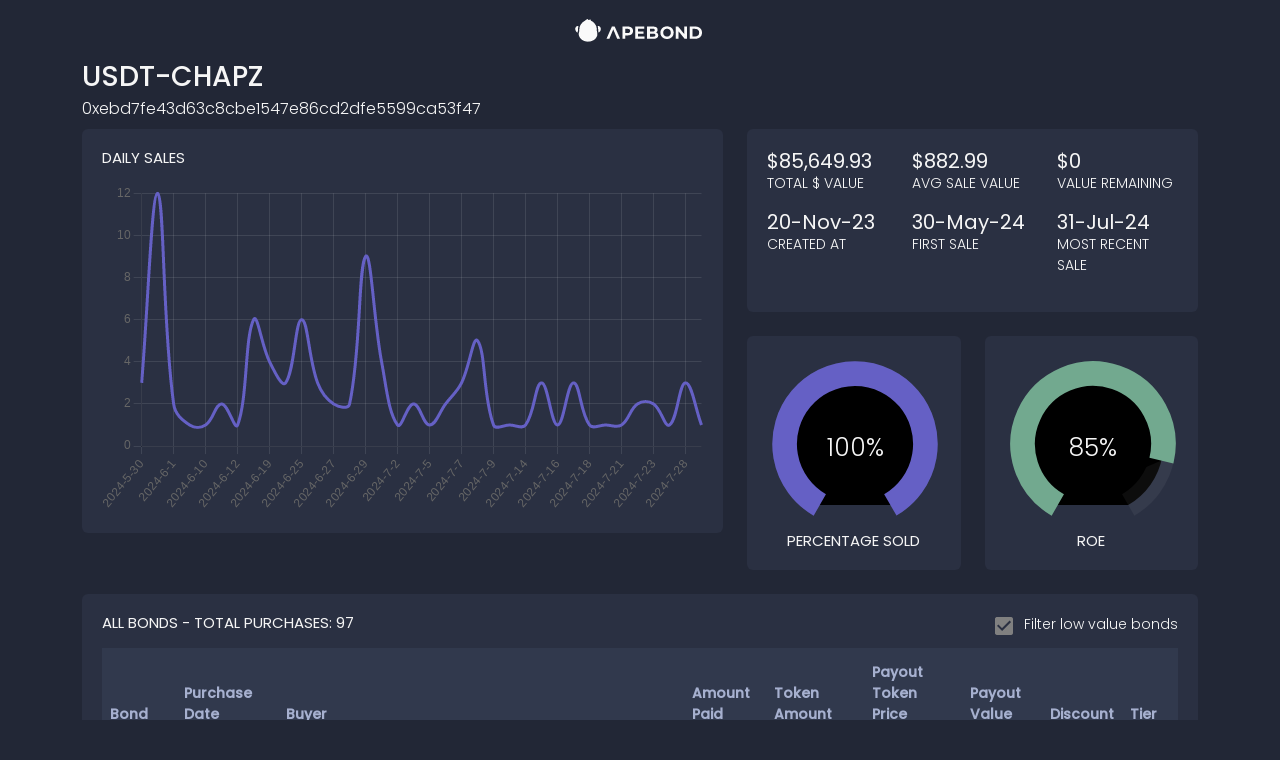

--- FILE ---
content_type: text/html; charset=utf-8
request_url: https://dashboard.ape.bond/bond/0xebd7fe43d63c8cbe1547e86cd2dfe5599ca53f47
body_size: 285
content:
<!doctype html><html lang="en"><head><meta charset="utf-8"/><link rel="icon" href="/favicon.ico"/><meta name="viewport" content="width=device-width,initial-scale=1"/><meta name="theme-color" content="#000000"/><meta name="description" content="Project Sales Dashboard"/><script src="https://cdn.jsdelivr.net/npm/bootstrap@5.3.0-alpha1/dist/js/bootstrap.bundle.min.js" integrity="sha384-w76AqPfDkMBDXo30jS1Sgez6pr3x5MlQ1ZAGC+nuZB+EYdgRZgiwxhTBTkF7CXvN" crossorigin="anonymous"></script><script src="https://kit.fontawesome.com/9ab67d2245.js" crossorigin="anonymous"></script><link rel="preconnect" href="https://fonts.googleapis.com"><link rel="preconnect" href="https://fonts.gstatic.com" crossorigin><link href="https://fonts.googleapis.com/css2?family=Poppins:wght@100;200;300;400;500&display=swap" rel="stylesheet"><link rel="apple-touch-icon" href="/logo192.png"/><link rel="manifest" href="/manifest.json"/><title>Project Sales Dashboard</title><script defer="defer" src="/static/js/main.d3e85763.js"></script><link href="/static/css/main.f331cba3.css" rel="stylesheet"></head><body><noscript>You need to enable JavaScript to run this app.</noscript><div id="root"></div></body></html>

--- FILE ---
content_type: application/javascript; charset=utf-8
request_url: https://dashboard.ape.bond/static/js/main.d3e85763.js
body_size: 185212
content:
/*! For license information please see main.d3e85763.js.LICENSE.txt */
(()=>{"use strict";var e={43(e,t,n){e.exports=n(202)},82(e,t){var n="function"===typeof Symbol&&Symbol.for,r=n?Symbol.for("react.element"):60103,i=n?Symbol.for("react.portal"):60106,o=n?Symbol.for("react.fragment"):60107,a=n?Symbol.for("react.strict_mode"):60108,s=n?Symbol.for("react.profiler"):60114,l=n?Symbol.for("react.provider"):60109,c=n?Symbol.for("react.context"):60110,u=n?Symbol.for("react.async_mode"):60111,d=n?Symbol.for("react.concurrent_mode"):60111,h=n?Symbol.for("react.forward_ref"):60112,f=n?Symbol.for("react.suspense"):60113,p=n?Symbol.for("react.suspense_list"):60120,g=n?Symbol.for("react.memo"):60115,m=n?Symbol.for("react.lazy"):60116,b=n?Symbol.for("react.block"):60121,v=n?Symbol.for("react.fundamental"):60117,y=n?Symbol.for("react.responder"):60118,x=n?Symbol.for("react.scope"):60119;function w(e){if("object"===typeof e&&null!==e){var t=e.$$typeof;switch(t){case r:switch(e=e.type){case u:case d:case o:case s:case a:case f:return e;default:switch(e=e&&e.$$typeof){case c:case h:case m:case g:case l:return e;default:return t}}case i:return t}}}function _(e){return w(e)===d}t.AsyncMode=u,t.ConcurrentMode=d,t.ContextConsumer=c,t.ContextProvider=l,t.Element=r,t.ForwardRef=h,t.Fragment=o,t.Lazy=m,t.Memo=g,t.Portal=i,t.Profiler=s,t.StrictMode=a,t.Suspense=f,t.isAsyncMode=function(e){return _(e)||w(e)===u},t.isConcurrentMode=_,t.isContextConsumer=function(e){return w(e)===c},t.isContextProvider=function(e){return w(e)===l},t.isElement=function(e){return"object"===typeof e&&null!==e&&e.$$typeof===r},t.isForwardRef=function(e){return w(e)===h},t.isFragment=function(e){return w(e)===o},t.isLazy=function(e){return w(e)===m},t.isMemo=function(e){return w(e)===g},t.isPortal=function(e){return w(e)===i},t.isProfiler=function(e){return w(e)===s},t.isStrictMode=function(e){return w(e)===a},t.isSuspense=function(e){return w(e)===f},t.isValidElementType=function(e){return"string"===typeof e||"function"===typeof e||e===o||e===d||e===s||e===a||e===f||e===p||"object"===typeof e&&null!==e&&(e.$$typeof===m||e.$$typeof===g||e.$$typeof===l||e.$$typeof===c||e.$$typeof===h||e.$$typeof===v||e.$$typeof===y||e.$$typeof===x||e.$$typeof===b)},t.typeOf=w},86(e,t,n){e.exports=n(82)},153(e,t,n){var r=n(43),i=Symbol.for("react.element"),o=Symbol.for("react.fragment"),a=Object.prototype.hasOwnProperty,s=r.__SECRET_INTERNALS_DO_NOT_USE_OR_YOU_WILL_BE_FIRED.ReactCurrentOwner,l={key:!0,ref:!0,__self:!0,__source:!0};function c(e,t,n){var r,o={},c=null,u=null;for(r in void 0!==n&&(c=""+n),void 0!==t.key&&(c=""+t.key),void 0!==t.ref&&(u=t.ref),t)a.call(t,r)&&!l.hasOwnProperty(r)&&(o[r]=t[r]);if(e&&e.defaultProps)for(r in t=e.defaultProps)void 0===o[r]&&(o[r]=t[r]);return{$$typeof:i,type:e,key:c,ref:u,props:o,_owner:s.current}}t.Fragment=o,t.jsx=c,t.jsxs=c},202(e,t){var n=Symbol.for("react.element"),r=Symbol.for("react.portal"),i=Symbol.for("react.fragment"),o=Symbol.for("react.strict_mode"),a=Symbol.for("react.profiler"),s=Symbol.for("react.provider"),l=Symbol.for("react.context"),c=Symbol.for("react.forward_ref"),u=Symbol.for("react.suspense"),d=Symbol.for("react.memo"),h=Symbol.for("react.lazy"),f=Symbol.iterator;var p={isMounted:function(){return!1},enqueueForceUpdate:function(){},enqueueReplaceState:function(){},enqueueSetState:function(){}},g=Object.assign,m={};function b(e,t,n){this.props=e,this.context=t,this.refs=m,this.updater=n||p}function v(){}function y(e,t,n){this.props=e,this.context=t,this.refs=m,this.updater=n||p}b.prototype.isReactComponent={},b.prototype.setState=function(e,t){if("object"!==typeof e&&"function"!==typeof e&&null!=e)throw Error("setState(...): takes an object of state variables to update or a function which returns an object of state variables.");this.updater.enqueueSetState(this,e,t,"setState")},b.prototype.forceUpdate=function(e){this.updater.enqueueForceUpdate(this,e,"forceUpdate")},v.prototype=b.prototype;var x=y.prototype=new v;x.constructor=y,g(x,b.prototype),x.isPureReactComponent=!0;var w=Array.isArray,_=Object.prototype.hasOwnProperty,S={current:null},k={key:!0,ref:!0,__self:!0,__source:!0};function E(e,t,r){var i,o={},a=null,s=null;if(null!=t)for(i in void 0!==t.ref&&(s=t.ref),void 0!==t.key&&(a=""+t.key),t)_.call(t,i)&&!k.hasOwnProperty(i)&&(o[i]=t[i]);var l=arguments.length-2;if(1===l)o.children=r;else if(1<l){for(var c=Array(l),u=0;u<l;u++)c[u]=arguments[u+2];o.children=c}if(e&&e.defaultProps)for(i in l=e.defaultProps)void 0===o[i]&&(o[i]=l[i]);return{$$typeof:n,type:e,key:a,ref:s,props:o,_owner:S.current}}function C(e){return"object"===typeof e&&null!==e&&e.$$typeof===n}var O=/\/+/g;function A(e,t){return"object"===typeof e&&null!==e&&null!=e.key?function(e){var t={"=":"=0",":":"=2"};return"$"+e.replace(/[=:]/g,function(e){return t[e]})}(""+e.key):t.toString(36)}function T(e,t,i,o,a){var s=typeof e;"undefined"!==s&&"boolean"!==s||(e=null);var l=!1;if(null===e)l=!0;else switch(s){case"string":case"number":l=!0;break;case"object":switch(e.$$typeof){case n:case r:l=!0}}if(l)return a=a(l=e),e=""===o?"."+A(l,0):o,w(a)?(i="",null!=e&&(i=e.replace(O,"$&/")+"/"),T(a,t,i,"",function(e){return e})):null!=a&&(C(a)&&(a=function(e,t){return{$$typeof:n,type:e.type,key:t,ref:e.ref,props:e.props,_owner:e._owner}}(a,i+(!a.key||l&&l.key===a.key?"":(""+a.key).replace(O,"$&/")+"/")+e)),t.push(a)),1;if(l=0,o=""===o?".":o+":",w(e))for(var c=0;c<e.length;c++){var u=o+A(s=e[c],c);l+=T(s,t,i,u,a)}else if(u=function(e){return null===e||"object"!==typeof e?null:"function"===typeof(e=f&&e[f]||e["@@iterator"])?e:null}(e),"function"===typeof u)for(e=u.call(e),c=0;!(s=e.next()).done;)l+=T(s=s.value,t,i,u=o+A(s,c++),a);else if("object"===s)throw t=String(e),Error("Objects are not valid as a React child (found: "+("[object Object]"===t?"object with keys {"+Object.keys(e).join(", ")+"}":t)+"). If you meant to render a collection of children, use an array instead.");return l}function P(e,t,n){if(null==e)return e;var r=[],i=0;return T(e,r,"","",function(e){return t.call(n,e,i++)}),r}function R(e){if(-1===e._status){var t=e._result;(t=t()).then(function(t){0!==e._status&&-1!==e._status||(e._status=1,e._result=t)},function(t){0!==e._status&&-1!==e._status||(e._status=2,e._result=t)}),-1===e._status&&(e._status=0,e._result=t)}if(1===e._status)return e._result.default;throw e._result}var N={current:null},M={transition:null},j={ReactCurrentDispatcher:N,ReactCurrentBatchConfig:M,ReactCurrentOwner:S};function L(){throw Error("act(...) is not supported in production builds of React.")}t.Children={map:P,forEach:function(e,t,n){P(e,function(){t.apply(this,arguments)},n)},count:function(e){var t=0;return P(e,function(){t++}),t},toArray:function(e){return P(e,function(e){return e})||[]},only:function(e){if(!C(e))throw Error("React.Children.only expected to receive a single React element child.");return e}},t.Component=b,t.Fragment=i,t.Profiler=a,t.PureComponent=y,t.StrictMode=o,t.Suspense=u,t.__SECRET_INTERNALS_DO_NOT_USE_OR_YOU_WILL_BE_FIRED=j,t.act=L,t.cloneElement=function(e,t,r){if(null===e||void 0===e)throw Error("React.cloneElement(...): The argument must be a React element, but you passed "+e+".");var i=g({},e.props),o=e.key,a=e.ref,s=e._owner;if(null!=t){if(void 0!==t.ref&&(a=t.ref,s=S.current),void 0!==t.key&&(o=""+t.key),e.type&&e.type.defaultProps)var l=e.type.defaultProps;for(c in t)_.call(t,c)&&!k.hasOwnProperty(c)&&(i[c]=void 0===t[c]&&void 0!==l?l[c]:t[c])}var c=arguments.length-2;if(1===c)i.children=r;else if(1<c){l=Array(c);for(var u=0;u<c;u++)l[u]=arguments[u+2];i.children=l}return{$$typeof:n,type:e.type,key:o,ref:a,props:i,_owner:s}},t.createContext=function(e){return(e={$$typeof:l,_currentValue:e,_currentValue2:e,_threadCount:0,Provider:null,Consumer:null,_defaultValue:null,_globalName:null}).Provider={$$typeof:s,_context:e},e.Consumer=e},t.createElement=E,t.createFactory=function(e){var t=E.bind(null,e);return t.type=e,t},t.createRef=function(){return{current:null}},t.forwardRef=function(e){return{$$typeof:c,render:e}},t.isValidElement=C,t.lazy=function(e){return{$$typeof:h,_payload:{_status:-1,_result:e},_init:R}},t.memo=function(e,t){return{$$typeof:d,type:e,compare:void 0===t?null:t}},t.startTransition=function(e){var t=M.transition;M.transition={};try{e()}finally{M.transition=t}},t.unstable_act=L,t.useCallback=function(e,t){return N.current.useCallback(e,t)},t.useContext=function(e){return N.current.useContext(e)},t.useDebugValue=function(){},t.useDeferredValue=function(e){return N.current.useDeferredValue(e)},t.useEffect=function(e,t){return N.current.useEffect(e,t)},t.useId=function(){return N.current.useId()},t.useImperativeHandle=function(e,t,n){return N.current.useImperativeHandle(e,t,n)},t.useInsertionEffect=function(e,t){return N.current.useInsertionEffect(e,t)},t.useLayoutEffect=function(e,t){return N.current.useLayoutEffect(e,t)},t.useMemo=function(e,t){return N.current.useMemo(e,t)},t.useReducer=function(e,t,n){return N.current.useReducer(e,t,n)},t.useRef=function(e){return N.current.useRef(e)},t.useState=function(e){return N.current.useState(e)},t.useSyncExternalStore=function(e,t,n){return N.current.useSyncExternalStore(e,t,n)},t.useTransition=function(){return N.current.useTransition()},t.version="18.3.1"},219(e,t,n){var r=n(86),i={childContextTypes:!0,contextType:!0,contextTypes:!0,defaultProps:!0,displayName:!0,getDefaultProps:!0,getDerivedStateFromError:!0,getDerivedStateFromProps:!0,mixins:!0,propTypes:!0,type:!0},o={name:!0,length:!0,prototype:!0,caller:!0,callee:!0,arguments:!0,arity:!0},a={$$typeof:!0,compare:!0,defaultProps:!0,displayName:!0,propTypes:!0,type:!0},s={};function l(e){return r.isMemo(e)?a:s[e.$$typeof]||i}s[r.ForwardRef]={$$typeof:!0,render:!0,defaultProps:!0,displayName:!0,propTypes:!0},s[r.Memo]=a;var c=Object.defineProperty,u=Object.getOwnPropertyNames,d=Object.getOwnPropertySymbols,h=Object.getOwnPropertyDescriptor,f=Object.getPrototypeOf,p=Object.prototype;e.exports=function e(t,n,r){if("string"!==typeof n){if(p){var i=f(n);i&&i!==p&&e(t,i,r)}var a=u(n);d&&(a=a.concat(d(n)));for(var s=l(t),g=l(n),m=0;m<a.length;++m){var b=a[m];if(!o[b]&&(!r||!r[b])&&(!g||!g[b])&&(!s||!s[b])){var v=h(n,b);try{c(t,b,v)}catch(y){}}}}return t}},234(e,t){function n(e,t){var n=e.length;e.push(t);e:for(;0<n;){var r=n-1>>>1,i=e[r];if(!(0<o(i,t)))break e;e[r]=t,e[n]=i,n=r}}function r(e){return 0===e.length?null:e[0]}function i(e){if(0===e.length)return null;var t=e[0],n=e.pop();if(n!==t){e[0]=n;e:for(var r=0,i=e.length,a=i>>>1;r<a;){var s=2*(r+1)-1,l=e[s],c=s+1,u=e[c];if(0>o(l,n))c<i&&0>o(u,l)?(e[r]=u,e[c]=n,r=c):(e[r]=l,e[s]=n,r=s);else{if(!(c<i&&0>o(u,n)))break e;e[r]=u,e[c]=n,r=c}}}return t}function o(e,t){var n=e.sortIndex-t.sortIndex;return 0!==n?n:e.id-t.id}if("object"===typeof performance&&"function"===typeof performance.now){var a=performance;t.unstable_now=function(){return a.now()}}else{var s=Date,l=s.now();t.unstable_now=function(){return s.now()-l}}var c=[],u=[],d=1,h=null,f=3,p=!1,g=!1,m=!1,b="function"===typeof setTimeout?setTimeout:null,v="function"===typeof clearTimeout?clearTimeout:null,y="undefined"!==typeof setImmediate?setImmediate:null;function x(e){for(var t=r(u);null!==t;){if(null===t.callback)i(u);else{if(!(t.startTime<=e))break;i(u),t.sortIndex=t.expirationTime,n(c,t)}t=r(u)}}function w(e){if(m=!1,x(e),!g)if(null!==r(c))g=!0,M(_);else{var t=r(u);null!==t&&j(w,t.startTime-e)}}function _(e,n){g=!1,m&&(m=!1,v(C),C=-1),p=!0;var o=f;try{for(x(n),h=r(c);null!==h&&(!(h.expirationTime>n)||e&&!T());){var a=h.callback;if("function"===typeof a){h.callback=null,f=h.priorityLevel;var s=a(h.expirationTime<=n);n=t.unstable_now(),"function"===typeof s?h.callback=s:h===r(c)&&i(c),x(n)}else i(c);h=r(c)}if(null!==h)var l=!0;else{var d=r(u);null!==d&&j(w,d.startTime-n),l=!1}return l}finally{h=null,f=o,p=!1}}"undefined"!==typeof navigator&&void 0!==navigator.scheduling&&void 0!==navigator.scheduling.isInputPending&&navigator.scheduling.isInputPending.bind(navigator.scheduling);var S,k=!1,E=null,C=-1,O=5,A=-1;function T(){return!(t.unstable_now()-A<O)}function P(){if(null!==E){var e=t.unstable_now();A=e;var n=!0;try{n=E(!0,e)}finally{n?S():(k=!1,E=null)}}else k=!1}if("function"===typeof y)S=function(){y(P)};else if("undefined"!==typeof MessageChannel){var R=new MessageChannel,N=R.port2;R.port1.onmessage=P,S=function(){N.postMessage(null)}}else S=function(){b(P,0)};function M(e){E=e,k||(k=!0,S())}function j(e,n){C=b(function(){e(t.unstable_now())},n)}t.unstable_IdlePriority=5,t.unstable_ImmediatePriority=1,t.unstable_LowPriority=4,t.unstable_NormalPriority=3,t.unstable_Profiling=null,t.unstable_UserBlockingPriority=2,t.unstable_cancelCallback=function(e){e.callback=null},t.unstable_continueExecution=function(){g||p||(g=!0,M(_))},t.unstable_forceFrameRate=function(e){0>e||125<e?console.error("forceFrameRate takes a positive int between 0 and 125, forcing frame rates higher than 125 fps is not supported"):O=0<e?Math.floor(1e3/e):5},t.unstable_getCurrentPriorityLevel=function(){return f},t.unstable_getFirstCallbackNode=function(){return r(c)},t.unstable_next=function(e){switch(f){case 1:case 2:case 3:var t=3;break;default:t=f}var n=f;f=t;try{return e()}finally{f=n}},t.unstable_pauseExecution=function(){},t.unstable_requestPaint=function(){},t.unstable_runWithPriority=function(e,t){switch(e){case 1:case 2:case 3:case 4:case 5:break;default:e=3}var n=f;f=e;try{return t()}finally{f=n}},t.unstable_scheduleCallback=function(e,i,o){var a=t.unstable_now();switch("object"===typeof o&&null!==o?o="number"===typeof(o=o.delay)&&0<o?a+o:a:o=a,e){case 1:var s=-1;break;case 2:s=250;break;case 5:s=1073741823;break;case 4:s=1e4;break;default:s=5e3}return e={id:d++,callback:i,priorityLevel:e,startTime:o,expirationTime:s=o+s,sortIndex:-1},o>a?(e.sortIndex=o,n(u,e),null===r(c)&&e===r(u)&&(m?(v(C),C=-1):m=!0,j(w,o-a))):(e.sortIndex=s,n(c,e),g||p||(g=!0,M(_))),e},t.unstable_shouldYield=T,t.unstable_wrapCallback=function(e){var t=f;return function(){var n=f;f=t;try{return e.apply(this,arguments)}finally{f=n}}}},391(e,t,n){var r=n(950);t.createRoot=r.createRoot,t.hydrateRoot=r.hydrateRoot},579(e,t,n){e.exports=n(153)},730(e,t,n){var r=n(43),i=n(853);function o(e){for(var t="https://reactjs.org/docs/error-decoder.html?invariant="+e,n=1;n<arguments.length;n++)t+="&args[]="+encodeURIComponent(arguments[n]);return"Minified React error #"+e+"; visit "+t+" for the full message or use the non-minified dev environment for full errors and additional helpful warnings."}var a=new Set,s={};function l(e,t){c(e,t),c(e+"Capture",t)}function c(e,t){for(s[e]=t,e=0;e<t.length;e++)a.add(t[e])}var u=!("undefined"===typeof window||"undefined"===typeof window.document||"undefined"===typeof window.document.createElement),d=Object.prototype.hasOwnProperty,h=/^[:A-Z_a-z\u00C0-\u00D6\u00D8-\u00F6\u00F8-\u02FF\u0370-\u037D\u037F-\u1FFF\u200C-\u200D\u2070-\u218F\u2C00-\u2FEF\u3001-\uD7FF\uF900-\uFDCF\uFDF0-\uFFFD][:A-Z_a-z\u00C0-\u00D6\u00D8-\u00F6\u00F8-\u02FF\u0370-\u037D\u037F-\u1FFF\u200C-\u200D\u2070-\u218F\u2C00-\u2FEF\u3001-\uD7FF\uF900-\uFDCF\uFDF0-\uFFFD\-.0-9\u00B7\u0300-\u036F\u203F-\u2040]*$/,f={},p={};function g(e,t,n,r,i,o,a){this.acceptsBooleans=2===t||3===t||4===t,this.attributeName=r,this.attributeNamespace=i,this.mustUseProperty=n,this.propertyName=e,this.type=t,this.sanitizeURL=o,this.removeEmptyString=a}var m={};"children dangerouslySetInnerHTML defaultValue defaultChecked innerHTML suppressContentEditableWarning suppressHydrationWarning style".split(" ").forEach(function(e){m[e]=new g(e,0,!1,e,null,!1,!1)}),[["acceptCharset","accept-charset"],["className","class"],["htmlFor","for"],["httpEquiv","http-equiv"]].forEach(function(e){var t=e[0];m[t]=new g(t,1,!1,e[1],null,!1,!1)}),["contentEditable","draggable","spellCheck","value"].forEach(function(e){m[e]=new g(e,2,!1,e.toLowerCase(),null,!1,!1)}),["autoReverse","externalResourcesRequired","focusable","preserveAlpha"].forEach(function(e){m[e]=new g(e,2,!1,e,null,!1,!1)}),"allowFullScreen async autoFocus autoPlay controls default defer disabled disablePictureInPicture disableRemotePlayback formNoValidate hidden loop noModule noValidate open playsInline readOnly required reversed scoped seamless itemScope".split(" ").forEach(function(e){m[e]=new g(e,3,!1,e.toLowerCase(),null,!1,!1)}),["checked","multiple","muted","selected"].forEach(function(e){m[e]=new g(e,3,!0,e,null,!1,!1)}),["capture","download"].forEach(function(e){m[e]=new g(e,4,!1,e,null,!1,!1)}),["cols","rows","size","span"].forEach(function(e){m[e]=new g(e,6,!1,e,null,!1,!1)}),["rowSpan","start"].forEach(function(e){m[e]=new g(e,5,!1,e.toLowerCase(),null,!1,!1)});var b=/[\-:]([a-z])/g;function v(e){return e[1].toUpperCase()}function y(e,t,n,r){var i=m.hasOwnProperty(t)?m[t]:null;(null!==i?0!==i.type:r||!(2<t.length)||"o"!==t[0]&&"O"!==t[0]||"n"!==t[1]&&"N"!==t[1])&&(function(e,t,n,r){if(null===t||"undefined"===typeof t||function(e,t,n,r){if(null!==n&&0===n.type)return!1;switch(typeof t){case"function":case"symbol":return!0;case"boolean":return!r&&(null!==n?!n.acceptsBooleans:"data-"!==(e=e.toLowerCase().slice(0,5))&&"aria-"!==e);default:return!1}}(e,t,n,r))return!0;if(r)return!1;if(null!==n)switch(n.type){case 3:return!t;case 4:return!1===t;case 5:return isNaN(t);case 6:return isNaN(t)||1>t}return!1}(t,n,i,r)&&(n=null),r||null===i?function(e){return!!d.call(p,e)||!d.call(f,e)&&(h.test(e)?p[e]=!0:(f[e]=!0,!1))}(t)&&(null===n?e.removeAttribute(t):e.setAttribute(t,""+n)):i.mustUseProperty?e[i.propertyName]=null===n?3!==i.type&&"":n:(t=i.attributeName,r=i.attributeNamespace,null===n?e.removeAttribute(t):(n=3===(i=i.type)||4===i&&!0===n?"":""+n,r?e.setAttributeNS(r,t,n):e.setAttribute(t,n))))}"accent-height alignment-baseline arabic-form baseline-shift cap-height clip-path clip-rule color-interpolation color-interpolation-filters color-profile color-rendering dominant-baseline enable-background fill-opacity fill-rule flood-color flood-opacity font-family font-size font-size-adjust font-stretch font-style font-variant font-weight glyph-name glyph-orientation-horizontal glyph-orientation-vertical horiz-adv-x horiz-origin-x image-rendering letter-spacing lighting-color marker-end marker-mid marker-start overline-position overline-thickness paint-order panose-1 pointer-events rendering-intent shape-rendering stop-color stop-opacity strikethrough-position strikethrough-thickness stroke-dasharray stroke-dashoffset stroke-linecap stroke-linejoin stroke-miterlimit stroke-opacity stroke-width text-anchor text-decoration text-rendering underline-position underline-thickness unicode-bidi unicode-range units-per-em v-alphabetic v-hanging v-ideographic v-mathematical vector-effect vert-adv-y vert-origin-x vert-origin-y word-spacing writing-mode xmlns:xlink x-height".split(" ").forEach(function(e){var t=e.replace(b,v);m[t]=new g(t,1,!1,e,null,!1,!1)}),"xlink:actuate xlink:arcrole xlink:role xlink:show xlink:title xlink:type".split(" ").forEach(function(e){var t=e.replace(b,v);m[t]=new g(t,1,!1,e,"http://www.w3.org/1999/xlink",!1,!1)}),["xml:base","xml:lang","xml:space"].forEach(function(e){var t=e.replace(b,v);m[t]=new g(t,1,!1,e,"http://www.w3.org/XML/1998/namespace",!1,!1)}),["tabIndex","crossOrigin"].forEach(function(e){m[e]=new g(e,1,!1,e.toLowerCase(),null,!1,!1)}),m.xlinkHref=new g("xlinkHref",1,!1,"xlink:href","http://www.w3.org/1999/xlink",!0,!1),["src","href","action","formAction"].forEach(function(e){m[e]=new g(e,1,!1,e.toLowerCase(),null,!0,!0)});var x=r.__SECRET_INTERNALS_DO_NOT_USE_OR_YOU_WILL_BE_FIRED,w=Symbol.for("react.element"),_=Symbol.for("react.portal"),S=Symbol.for("react.fragment"),k=Symbol.for("react.strict_mode"),E=Symbol.for("react.profiler"),C=Symbol.for("react.provider"),O=Symbol.for("react.context"),A=Symbol.for("react.forward_ref"),T=Symbol.for("react.suspense"),P=Symbol.for("react.suspense_list"),R=Symbol.for("react.memo"),N=Symbol.for("react.lazy");Symbol.for("react.scope"),Symbol.for("react.debug_trace_mode");var M=Symbol.for("react.offscreen");Symbol.for("react.legacy_hidden"),Symbol.for("react.cache"),Symbol.for("react.tracing_marker");var j=Symbol.iterator;function L(e){return null===e||"object"!==typeof e?null:"function"===typeof(e=j&&e[j]||e["@@iterator"])?e:null}var D,I=Object.assign;function F(e){if(void 0===D)try{throw Error()}catch(n){var t=n.stack.trim().match(/\n( *(at )?)/);D=t&&t[1]||""}return"\n"+D+e}var z=!1;function B(e,t){if(!e||z)return"";z=!0;var n=Error.prepareStackTrace;Error.prepareStackTrace=void 0;try{if(t)if(t=function(){throw Error()},Object.defineProperty(t.prototype,"props",{set:function(){throw Error()}}),"object"===typeof Reflect&&Reflect.construct){try{Reflect.construct(t,[])}catch(c){var r=c}Reflect.construct(e,[],t)}else{try{t.call()}catch(c){r=c}e.call(t.prototype)}else{try{throw Error()}catch(c){r=c}e()}}catch(c){if(c&&r&&"string"===typeof c.stack){for(var i=c.stack.split("\n"),o=r.stack.split("\n"),a=i.length-1,s=o.length-1;1<=a&&0<=s&&i[a]!==o[s];)s--;for(;1<=a&&0<=s;a--,s--)if(i[a]!==o[s]){if(1!==a||1!==s)do{if(a--,0>--s||i[a]!==o[s]){var l="\n"+i[a].replace(" at new "," at ");return e.displayName&&l.includes("<anonymous>")&&(l=l.replace("<anonymous>",e.displayName)),l}}while(1<=a&&0<=s);break}}}finally{z=!1,Error.prepareStackTrace=n}return(e=e?e.displayName||e.name:"")?F(e):""}function U(e){switch(e.tag){case 5:return F(e.type);case 16:return F("Lazy");case 13:return F("Suspense");case 19:return F("SuspenseList");case 0:case 2:case 15:return e=B(e.type,!1);case 11:return e=B(e.type.render,!1);case 1:return e=B(e.type,!0);default:return""}}function W(e){if(null==e)return null;if("function"===typeof e)return e.displayName||e.name||null;if("string"===typeof e)return e;switch(e){case S:return"Fragment";case _:return"Portal";case E:return"Profiler";case k:return"StrictMode";case T:return"Suspense";case P:return"SuspenseList"}if("object"===typeof e)switch(e.$$typeof){case O:return(e.displayName||"Context")+".Consumer";case C:return(e._context.displayName||"Context")+".Provider";case A:var t=e.render;return(e=e.displayName)||(e=""!==(e=t.displayName||t.name||"")?"ForwardRef("+e+")":"ForwardRef"),e;case R:return null!==(t=e.displayName||null)?t:W(e.type)||"Memo";case N:t=e._payload,e=e._init;try{return W(e(t))}catch(n){}}return null}function H(e){var t=e.type;switch(e.tag){case 24:return"Cache";case 9:return(t.displayName||"Context")+".Consumer";case 10:return(t._context.displayName||"Context")+".Provider";case 18:return"DehydratedFragment";case 11:return e=(e=t.render).displayName||e.name||"",t.displayName||(""!==e?"ForwardRef("+e+")":"ForwardRef");case 7:return"Fragment";case 5:return t;case 4:return"Portal";case 3:return"Root";case 6:return"Text";case 16:return W(t);case 8:return t===k?"StrictMode":"Mode";case 22:return"Offscreen";case 12:return"Profiler";case 21:return"Scope";case 13:return"Suspense";case 19:return"SuspenseList";case 25:return"TracingMarker";case 1:case 0:case 17:case 2:case 14:case 15:if("function"===typeof t)return t.displayName||t.name||null;if("string"===typeof t)return t}return null}function V(e){switch(typeof e){case"boolean":case"number":case"string":case"undefined":case"object":return e;default:return""}}function $(e){var t=e.type;return(e=e.nodeName)&&"input"===e.toLowerCase()&&("checkbox"===t||"radio"===t)}function Y(e){e._valueTracker||(e._valueTracker=function(e){var t=$(e)?"checked":"value",n=Object.getOwnPropertyDescriptor(e.constructor.prototype,t),r=""+e[t];if(!e.hasOwnProperty(t)&&"undefined"!==typeof n&&"function"===typeof n.get&&"function"===typeof n.set){var i=n.get,o=n.set;return Object.defineProperty(e,t,{configurable:!0,get:function(){return i.call(this)},set:function(e){r=""+e,o.call(this,e)}}),Object.defineProperty(e,t,{enumerable:n.enumerable}),{getValue:function(){return r},setValue:function(e){r=""+e},stopTracking:function(){e._valueTracker=null,delete e[t]}}}}(e))}function q(e){if(!e)return!1;var t=e._valueTracker;if(!t)return!0;var n=t.getValue(),r="";return e&&(r=$(e)?e.checked?"true":"false":e.value),(e=r)!==n&&(t.setValue(e),!0)}function G(e){if("undefined"===typeof(e=e||("undefined"!==typeof document?document:void 0)))return null;try{return e.activeElement||e.body}catch(t){return e.body}}function K(e,t){var n=t.checked;return I({},t,{defaultChecked:void 0,defaultValue:void 0,value:void 0,checked:null!=n?n:e._wrapperState.initialChecked})}function X(e,t){var n=null==t.defaultValue?"":t.defaultValue,r=null!=t.checked?t.checked:t.defaultChecked;n=V(null!=t.value?t.value:n),e._wrapperState={initialChecked:r,initialValue:n,controlled:"checkbox"===t.type||"radio"===t.type?null!=t.checked:null!=t.value}}function Q(e,t){null!=(t=t.checked)&&y(e,"checked",t,!1)}function J(e,t){Q(e,t);var n=V(t.value),r=t.type;if(null!=n)"number"===r?(0===n&&""===e.value||e.value!=n)&&(e.value=""+n):e.value!==""+n&&(e.value=""+n);else if("submit"===r||"reset"===r)return void e.removeAttribute("value");t.hasOwnProperty("value")?ee(e,t.type,n):t.hasOwnProperty("defaultValue")&&ee(e,t.type,V(t.defaultValue)),null==t.checked&&null!=t.defaultChecked&&(e.defaultChecked=!!t.defaultChecked)}function Z(e,t,n){if(t.hasOwnProperty("value")||t.hasOwnProperty("defaultValue")){var r=t.type;if(!("submit"!==r&&"reset"!==r||void 0!==t.value&&null!==t.value))return;t=""+e._wrapperState.initialValue,n||t===e.value||(e.value=t),e.defaultValue=t}""!==(n=e.name)&&(e.name=""),e.defaultChecked=!!e._wrapperState.initialChecked,""!==n&&(e.name=n)}function ee(e,t,n){"number"===t&&G(e.ownerDocument)===e||(null==n?e.defaultValue=""+e._wrapperState.initialValue:e.defaultValue!==""+n&&(e.defaultValue=""+n))}var te=Array.isArray;function ne(e,t,n,r){if(e=e.options,t){t={};for(var i=0;i<n.length;i++)t["$"+n[i]]=!0;for(n=0;n<e.length;n++)i=t.hasOwnProperty("$"+e[n].value),e[n].selected!==i&&(e[n].selected=i),i&&r&&(e[n].defaultSelected=!0)}else{for(n=""+V(n),t=null,i=0;i<e.length;i++){if(e[i].value===n)return e[i].selected=!0,void(r&&(e[i].defaultSelected=!0));null!==t||e[i].disabled||(t=e[i])}null!==t&&(t.selected=!0)}}function re(e,t){if(null!=t.dangerouslySetInnerHTML)throw Error(o(91));return I({},t,{value:void 0,defaultValue:void 0,children:""+e._wrapperState.initialValue})}function ie(e,t){var n=t.value;if(null==n){if(n=t.children,t=t.defaultValue,null!=n){if(null!=t)throw Error(o(92));if(te(n)){if(1<n.length)throw Error(o(93));n=n[0]}t=n}null==t&&(t=""),n=t}e._wrapperState={initialValue:V(n)}}function oe(e,t){var n=V(t.value),r=V(t.defaultValue);null!=n&&((n=""+n)!==e.value&&(e.value=n),null==t.defaultValue&&e.defaultValue!==n&&(e.defaultValue=n)),null!=r&&(e.defaultValue=""+r)}function ae(e){var t=e.textContent;t===e._wrapperState.initialValue&&""!==t&&null!==t&&(e.value=t)}function se(e){switch(e){case"svg":return"http://www.w3.org/2000/svg";case"math":return"http://www.w3.org/1998/Math/MathML";default:return"http://www.w3.org/1999/xhtml"}}function le(e,t){return null==e||"http://www.w3.org/1999/xhtml"===e?se(t):"http://www.w3.org/2000/svg"===e&&"foreignObject"===t?"http://www.w3.org/1999/xhtml":e}var ce,ue,de=(ue=function(e,t){if("http://www.w3.org/2000/svg"!==e.namespaceURI||"innerHTML"in e)e.innerHTML=t;else{for((ce=ce||document.createElement("div")).innerHTML="<svg>"+t.valueOf().toString()+"</svg>",t=ce.firstChild;e.firstChild;)e.removeChild(e.firstChild);for(;t.firstChild;)e.appendChild(t.firstChild)}},"undefined"!==typeof MSApp&&MSApp.execUnsafeLocalFunction?function(e,t,n,r){MSApp.execUnsafeLocalFunction(function(){return ue(e,t)})}:ue);function he(e,t){if(t){var n=e.firstChild;if(n&&n===e.lastChild&&3===n.nodeType)return void(n.nodeValue=t)}e.textContent=t}var fe={animationIterationCount:!0,aspectRatio:!0,borderImageOutset:!0,borderImageSlice:!0,borderImageWidth:!0,boxFlex:!0,boxFlexGroup:!0,boxOrdinalGroup:!0,columnCount:!0,columns:!0,flex:!0,flexGrow:!0,flexPositive:!0,flexShrink:!0,flexNegative:!0,flexOrder:!0,gridArea:!0,gridRow:!0,gridRowEnd:!0,gridRowSpan:!0,gridRowStart:!0,gridColumn:!0,gridColumnEnd:!0,gridColumnSpan:!0,gridColumnStart:!0,fontWeight:!0,lineClamp:!0,lineHeight:!0,opacity:!0,order:!0,orphans:!0,tabSize:!0,widows:!0,zIndex:!0,zoom:!0,fillOpacity:!0,floodOpacity:!0,stopOpacity:!0,strokeDasharray:!0,strokeDashoffset:!0,strokeMiterlimit:!0,strokeOpacity:!0,strokeWidth:!0},pe=["Webkit","ms","Moz","O"];function ge(e,t,n){return null==t||"boolean"===typeof t||""===t?"":n||"number"!==typeof t||0===t||fe.hasOwnProperty(e)&&fe[e]?(""+t).trim():t+"px"}function me(e,t){for(var n in e=e.style,t)if(t.hasOwnProperty(n)){var r=0===n.indexOf("--"),i=ge(n,t[n],r);"float"===n&&(n="cssFloat"),r?e.setProperty(n,i):e[n]=i}}Object.keys(fe).forEach(function(e){pe.forEach(function(t){t=t+e.charAt(0).toUpperCase()+e.substring(1),fe[t]=fe[e]})});var be=I({menuitem:!0},{area:!0,base:!0,br:!0,col:!0,embed:!0,hr:!0,img:!0,input:!0,keygen:!0,link:!0,meta:!0,param:!0,source:!0,track:!0,wbr:!0});function ve(e,t){if(t){if(be[e]&&(null!=t.children||null!=t.dangerouslySetInnerHTML))throw Error(o(137,e));if(null!=t.dangerouslySetInnerHTML){if(null!=t.children)throw Error(o(60));if("object"!==typeof t.dangerouslySetInnerHTML||!("__html"in t.dangerouslySetInnerHTML))throw Error(o(61))}if(null!=t.style&&"object"!==typeof t.style)throw Error(o(62))}}function ye(e,t){if(-1===e.indexOf("-"))return"string"===typeof t.is;switch(e){case"annotation-xml":case"color-profile":case"font-face":case"font-face-src":case"font-face-uri":case"font-face-format":case"font-face-name":case"missing-glyph":return!1;default:return!0}}var xe=null;function we(e){return(e=e.target||e.srcElement||window).correspondingUseElement&&(e=e.correspondingUseElement),3===e.nodeType?e.parentNode:e}var _e=null,Se=null,ke=null;function Ee(e){if(e=yi(e)){if("function"!==typeof _e)throw Error(o(280));var t=e.stateNode;t&&(t=wi(t),_e(e.stateNode,e.type,t))}}function Ce(e){Se?ke?ke.push(e):ke=[e]:Se=e}function Oe(){if(Se){var e=Se,t=ke;if(ke=Se=null,Ee(e),t)for(e=0;e<t.length;e++)Ee(t[e])}}function Ae(e,t){return e(t)}function Te(){}var Pe=!1;function Re(e,t,n){if(Pe)return e(t,n);Pe=!0;try{return Ae(e,t,n)}finally{Pe=!1,(null!==Se||null!==ke)&&(Te(),Oe())}}function Ne(e,t){var n=e.stateNode;if(null===n)return null;var r=wi(n);if(null===r)return null;n=r[t];e:switch(t){case"onClick":case"onClickCapture":case"onDoubleClick":case"onDoubleClickCapture":case"onMouseDown":case"onMouseDownCapture":case"onMouseMove":case"onMouseMoveCapture":case"onMouseUp":case"onMouseUpCapture":case"onMouseEnter":(r=!r.disabled)||(r=!("button"===(e=e.type)||"input"===e||"select"===e||"textarea"===e)),e=!r;break e;default:e=!1}if(e)return null;if(n&&"function"!==typeof n)throw Error(o(231,t,typeof n));return n}var Me=!1;if(u)try{var je={};Object.defineProperty(je,"passive",{get:function(){Me=!0}}),window.addEventListener("test",je,je),window.removeEventListener("test",je,je)}catch(ue){Me=!1}function Le(e,t,n,r,i,o,a,s,l){var c=Array.prototype.slice.call(arguments,3);try{t.apply(n,c)}catch(u){this.onError(u)}}var De=!1,Ie=null,Fe=!1,ze=null,Be={onError:function(e){De=!0,Ie=e}};function Ue(e,t,n,r,i,o,a,s,l){De=!1,Ie=null,Le.apply(Be,arguments)}function We(e){var t=e,n=e;if(e.alternate)for(;t.return;)t=t.return;else{e=t;do{0!==(4098&(t=e).flags)&&(n=t.return),e=t.return}while(e)}return 3===t.tag?n:null}function He(e){if(13===e.tag){var t=e.memoizedState;if(null===t&&(null!==(e=e.alternate)&&(t=e.memoizedState)),null!==t)return t.dehydrated}return null}function Ve(e){if(We(e)!==e)throw Error(o(188))}function $e(e){return null!==(e=function(e){var t=e.alternate;if(!t){if(null===(t=We(e)))throw Error(o(188));return t!==e?null:e}for(var n=e,r=t;;){var i=n.return;if(null===i)break;var a=i.alternate;if(null===a){if(null!==(r=i.return)){n=r;continue}break}if(i.child===a.child){for(a=i.child;a;){if(a===n)return Ve(i),e;if(a===r)return Ve(i),t;a=a.sibling}throw Error(o(188))}if(n.return!==r.return)n=i,r=a;else{for(var s=!1,l=i.child;l;){if(l===n){s=!0,n=i,r=a;break}if(l===r){s=!0,r=i,n=a;break}l=l.sibling}if(!s){for(l=a.child;l;){if(l===n){s=!0,n=a,r=i;break}if(l===r){s=!0,r=a,n=i;break}l=l.sibling}if(!s)throw Error(o(189))}}if(n.alternate!==r)throw Error(o(190))}if(3!==n.tag)throw Error(o(188));return n.stateNode.current===n?e:t}(e))?Ye(e):null}function Ye(e){if(5===e.tag||6===e.tag)return e;for(e=e.child;null!==e;){var t=Ye(e);if(null!==t)return t;e=e.sibling}return null}var qe=i.unstable_scheduleCallback,Ge=i.unstable_cancelCallback,Ke=i.unstable_shouldYield,Xe=i.unstable_requestPaint,Qe=i.unstable_now,Je=i.unstable_getCurrentPriorityLevel,Ze=i.unstable_ImmediatePriority,et=i.unstable_UserBlockingPriority,tt=i.unstable_NormalPriority,nt=i.unstable_LowPriority,rt=i.unstable_IdlePriority,it=null,ot=null;var at=Math.clz32?Math.clz32:function(e){return e>>>=0,0===e?32:31-(st(e)/lt|0)|0},st=Math.log,lt=Math.LN2;var ct=64,ut=4194304;function dt(e){switch(e&-e){case 1:return 1;case 2:return 2;case 4:return 4;case 8:return 8;case 16:return 16;case 32:return 32;case 64:case 128:case 256:case 512:case 1024:case 2048:case 4096:case 8192:case 16384:case 32768:case 65536:case 131072:case 262144:case 524288:case 1048576:case 2097152:return 4194240&e;case 4194304:case 8388608:case 16777216:case 33554432:case 67108864:return 130023424&e;case 134217728:return 134217728;case 268435456:return 268435456;case 536870912:return 536870912;case 1073741824:return 1073741824;default:return e}}function ht(e,t){var n=e.pendingLanes;if(0===n)return 0;var r=0,i=e.suspendedLanes,o=e.pingedLanes,a=268435455&n;if(0!==a){var s=a&~i;0!==s?r=dt(s):0!==(o&=a)&&(r=dt(o))}else 0!==(a=n&~i)?r=dt(a):0!==o&&(r=dt(o));if(0===r)return 0;if(0!==t&&t!==r&&0===(t&i)&&((i=r&-r)>=(o=t&-t)||16===i&&0!==(4194240&o)))return t;if(0!==(4&r)&&(r|=16&n),0!==(t=e.entangledLanes))for(e=e.entanglements,t&=r;0<t;)i=1<<(n=31-at(t)),r|=e[n],t&=~i;return r}function ft(e,t){switch(e){case 1:case 2:case 4:return t+250;case 8:case 16:case 32:case 64:case 128:case 256:case 512:case 1024:case 2048:case 4096:case 8192:case 16384:case 32768:case 65536:case 131072:case 262144:case 524288:case 1048576:case 2097152:return t+5e3;default:return-1}}function pt(e){return 0!==(e=-1073741825&e.pendingLanes)?e:1073741824&e?1073741824:0}function gt(){var e=ct;return 0===(4194240&(ct<<=1))&&(ct=64),e}function mt(e){for(var t=[],n=0;31>n;n++)t.push(e);return t}function bt(e,t,n){e.pendingLanes|=t,536870912!==t&&(e.suspendedLanes=0,e.pingedLanes=0),(e=e.eventTimes)[t=31-at(t)]=n}function vt(e,t){var n=e.entangledLanes|=t;for(e=e.entanglements;n;){var r=31-at(n),i=1<<r;i&t|e[r]&t&&(e[r]|=t),n&=~i}}var yt=0;function xt(e){return 1<(e&=-e)?4<e?0!==(268435455&e)?16:536870912:4:1}var wt,_t,St,kt,Et,Ct=!1,Ot=[],At=null,Tt=null,Pt=null,Rt=new Map,Nt=new Map,Mt=[],jt="mousedown mouseup touchcancel touchend touchstart auxclick dblclick pointercancel pointerdown pointerup dragend dragstart drop compositionend compositionstart keydown keypress keyup input textInput copy cut paste click change contextmenu reset submit".split(" ");function Lt(e,t){switch(e){case"focusin":case"focusout":At=null;break;case"dragenter":case"dragleave":Tt=null;break;case"mouseover":case"mouseout":Pt=null;break;case"pointerover":case"pointerout":Rt.delete(t.pointerId);break;case"gotpointercapture":case"lostpointercapture":Nt.delete(t.pointerId)}}function Dt(e,t,n,r,i,o){return null===e||e.nativeEvent!==o?(e={blockedOn:t,domEventName:n,eventSystemFlags:r,nativeEvent:o,targetContainers:[i]},null!==t&&(null!==(t=yi(t))&&_t(t)),e):(e.eventSystemFlags|=r,t=e.targetContainers,null!==i&&-1===t.indexOf(i)&&t.push(i),e)}function It(e){var t=vi(e.target);if(null!==t){var n=We(t);if(null!==n)if(13===(t=n.tag)){if(null!==(t=He(n)))return e.blockedOn=t,void Et(e.priority,function(){St(n)})}else if(3===t&&n.stateNode.current.memoizedState.isDehydrated)return void(e.blockedOn=3===n.tag?n.stateNode.containerInfo:null)}e.blockedOn=null}function Ft(e){if(null!==e.blockedOn)return!1;for(var t=e.targetContainers;0<t.length;){var n=Kt(e.domEventName,e.eventSystemFlags,t[0],e.nativeEvent);if(null!==n)return null!==(t=yi(n))&&_t(t),e.blockedOn=n,!1;var r=new(n=e.nativeEvent).constructor(n.type,n);xe=r,n.target.dispatchEvent(r),xe=null,t.shift()}return!0}function zt(e,t,n){Ft(e)&&n.delete(t)}function Bt(){Ct=!1,null!==At&&Ft(At)&&(At=null),null!==Tt&&Ft(Tt)&&(Tt=null),null!==Pt&&Ft(Pt)&&(Pt=null),Rt.forEach(zt),Nt.forEach(zt)}function Ut(e,t){e.blockedOn===t&&(e.blockedOn=null,Ct||(Ct=!0,i.unstable_scheduleCallback(i.unstable_NormalPriority,Bt)))}function Wt(e){function t(t){return Ut(t,e)}if(0<Ot.length){Ut(Ot[0],e);for(var n=1;n<Ot.length;n++){var r=Ot[n];r.blockedOn===e&&(r.blockedOn=null)}}for(null!==At&&Ut(At,e),null!==Tt&&Ut(Tt,e),null!==Pt&&Ut(Pt,e),Rt.forEach(t),Nt.forEach(t),n=0;n<Mt.length;n++)(r=Mt[n]).blockedOn===e&&(r.blockedOn=null);for(;0<Mt.length&&null===(n=Mt[0]).blockedOn;)It(n),null===n.blockedOn&&Mt.shift()}var Ht=x.ReactCurrentBatchConfig,Vt=!0;function $t(e,t,n,r){var i=yt,o=Ht.transition;Ht.transition=null;try{yt=1,qt(e,t,n,r)}finally{yt=i,Ht.transition=o}}function Yt(e,t,n,r){var i=yt,o=Ht.transition;Ht.transition=null;try{yt=4,qt(e,t,n,r)}finally{yt=i,Ht.transition=o}}function qt(e,t,n,r){if(Vt){var i=Kt(e,t,n,r);if(null===i)Vr(e,t,r,Gt,n),Lt(e,r);else if(function(e,t,n,r,i){switch(t){case"focusin":return At=Dt(At,e,t,n,r,i),!0;case"dragenter":return Tt=Dt(Tt,e,t,n,r,i),!0;case"mouseover":return Pt=Dt(Pt,e,t,n,r,i),!0;case"pointerover":var o=i.pointerId;return Rt.set(o,Dt(Rt.get(o)||null,e,t,n,r,i)),!0;case"gotpointercapture":return o=i.pointerId,Nt.set(o,Dt(Nt.get(o)||null,e,t,n,r,i)),!0}return!1}(i,e,t,n,r))r.stopPropagation();else if(Lt(e,r),4&t&&-1<jt.indexOf(e)){for(;null!==i;){var o=yi(i);if(null!==o&&wt(o),null===(o=Kt(e,t,n,r))&&Vr(e,t,r,Gt,n),o===i)break;i=o}null!==i&&r.stopPropagation()}else Vr(e,t,r,null,n)}}var Gt=null;function Kt(e,t,n,r){if(Gt=null,null!==(e=vi(e=we(r))))if(null===(t=We(e)))e=null;else if(13===(n=t.tag)){if(null!==(e=He(t)))return e;e=null}else if(3===n){if(t.stateNode.current.memoizedState.isDehydrated)return 3===t.tag?t.stateNode.containerInfo:null;e=null}else t!==e&&(e=null);return Gt=e,null}function Xt(e){switch(e){case"cancel":case"click":case"close":case"contextmenu":case"copy":case"cut":case"auxclick":case"dblclick":case"dragend":case"dragstart":case"drop":case"focusin":case"focusout":case"input":case"invalid":case"keydown":case"keypress":case"keyup":case"mousedown":case"mouseup":case"paste":case"pause":case"play":case"pointercancel":case"pointerdown":case"pointerup":case"ratechange":case"reset":case"resize":case"seeked":case"submit":case"touchcancel":case"touchend":case"touchstart":case"volumechange":case"change":case"selectionchange":case"textInput":case"compositionstart":case"compositionend":case"compositionupdate":case"beforeblur":case"afterblur":case"beforeinput":case"blur":case"fullscreenchange":case"focus":case"hashchange":case"popstate":case"select":case"selectstart":return 1;case"drag":case"dragenter":case"dragexit":case"dragleave":case"dragover":case"mousemove":case"mouseout":case"mouseover":case"pointermove":case"pointerout":case"pointerover":case"scroll":case"toggle":case"touchmove":case"wheel":case"mouseenter":case"mouseleave":case"pointerenter":case"pointerleave":return 4;case"message":switch(Je()){case Ze:return 1;case et:return 4;case tt:case nt:return 16;case rt:return 536870912;default:return 16}default:return 16}}var Qt=null,Jt=null,Zt=null;function en(){if(Zt)return Zt;var e,t,n=Jt,r=n.length,i="value"in Qt?Qt.value:Qt.textContent,o=i.length;for(e=0;e<r&&n[e]===i[e];e++);var a=r-e;for(t=1;t<=a&&n[r-t]===i[o-t];t++);return Zt=i.slice(e,1<t?1-t:void 0)}function tn(e){var t=e.keyCode;return"charCode"in e?0===(e=e.charCode)&&13===t&&(e=13):e=t,10===e&&(e=13),32<=e||13===e?e:0}function nn(){return!0}function rn(){return!1}function on(e){function t(t,n,r,i,o){for(var a in this._reactName=t,this._targetInst=r,this.type=n,this.nativeEvent=i,this.target=o,this.currentTarget=null,e)e.hasOwnProperty(a)&&(t=e[a],this[a]=t?t(i):i[a]);return this.isDefaultPrevented=(null!=i.defaultPrevented?i.defaultPrevented:!1===i.returnValue)?nn:rn,this.isPropagationStopped=rn,this}return I(t.prototype,{preventDefault:function(){this.defaultPrevented=!0;var e=this.nativeEvent;e&&(e.preventDefault?e.preventDefault():"unknown"!==typeof e.returnValue&&(e.returnValue=!1),this.isDefaultPrevented=nn)},stopPropagation:function(){var e=this.nativeEvent;e&&(e.stopPropagation?e.stopPropagation():"unknown"!==typeof e.cancelBubble&&(e.cancelBubble=!0),this.isPropagationStopped=nn)},persist:function(){},isPersistent:nn}),t}var an,sn,ln,cn={eventPhase:0,bubbles:0,cancelable:0,timeStamp:function(e){return e.timeStamp||Date.now()},defaultPrevented:0,isTrusted:0},un=on(cn),dn=I({},cn,{view:0,detail:0}),hn=on(dn),fn=I({},dn,{screenX:0,screenY:0,clientX:0,clientY:0,pageX:0,pageY:0,ctrlKey:0,shiftKey:0,altKey:0,metaKey:0,getModifierState:En,button:0,buttons:0,relatedTarget:function(e){return void 0===e.relatedTarget?e.fromElement===e.srcElement?e.toElement:e.fromElement:e.relatedTarget},movementX:function(e){return"movementX"in e?e.movementX:(e!==ln&&(ln&&"mousemove"===e.type?(an=e.screenX-ln.screenX,sn=e.screenY-ln.screenY):sn=an=0,ln=e),an)},movementY:function(e){return"movementY"in e?e.movementY:sn}}),pn=on(fn),gn=on(I({},fn,{dataTransfer:0})),mn=on(I({},dn,{relatedTarget:0})),bn=on(I({},cn,{animationName:0,elapsedTime:0,pseudoElement:0})),vn=I({},cn,{clipboardData:function(e){return"clipboardData"in e?e.clipboardData:window.clipboardData}}),yn=on(vn),xn=on(I({},cn,{data:0})),wn={Esc:"Escape",Spacebar:" ",Left:"ArrowLeft",Up:"ArrowUp",Right:"ArrowRight",Down:"ArrowDown",Del:"Delete",Win:"OS",Menu:"ContextMenu",Apps:"ContextMenu",Scroll:"ScrollLock",MozPrintableKey:"Unidentified"},_n={8:"Backspace",9:"Tab",12:"Clear",13:"Enter",16:"Shift",17:"Control",18:"Alt",19:"Pause",20:"CapsLock",27:"Escape",32:" ",33:"PageUp",34:"PageDown",35:"End",36:"Home",37:"ArrowLeft",38:"ArrowUp",39:"ArrowRight",40:"ArrowDown",45:"Insert",46:"Delete",112:"F1",113:"F2",114:"F3",115:"F4",116:"F5",117:"F6",118:"F7",119:"F8",120:"F9",121:"F10",122:"F11",123:"F12",144:"NumLock",145:"ScrollLock",224:"Meta"},Sn={Alt:"altKey",Control:"ctrlKey",Meta:"metaKey",Shift:"shiftKey"};function kn(e){var t=this.nativeEvent;return t.getModifierState?t.getModifierState(e):!!(e=Sn[e])&&!!t[e]}function En(){return kn}var Cn=I({},dn,{key:function(e){if(e.key){var t=wn[e.key]||e.key;if("Unidentified"!==t)return t}return"keypress"===e.type?13===(e=tn(e))?"Enter":String.fromCharCode(e):"keydown"===e.type||"keyup"===e.type?_n[e.keyCode]||"Unidentified":""},code:0,location:0,ctrlKey:0,shiftKey:0,altKey:0,metaKey:0,repeat:0,locale:0,getModifierState:En,charCode:function(e){return"keypress"===e.type?tn(e):0},keyCode:function(e){return"keydown"===e.type||"keyup"===e.type?e.keyCode:0},which:function(e){return"keypress"===e.type?tn(e):"keydown"===e.type||"keyup"===e.type?e.keyCode:0}}),On=on(Cn),An=on(I({},fn,{pointerId:0,width:0,height:0,pressure:0,tangentialPressure:0,tiltX:0,tiltY:0,twist:0,pointerType:0,isPrimary:0})),Tn=on(I({},dn,{touches:0,targetTouches:0,changedTouches:0,altKey:0,metaKey:0,ctrlKey:0,shiftKey:0,getModifierState:En})),Pn=on(I({},cn,{propertyName:0,elapsedTime:0,pseudoElement:0})),Rn=I({},fn,{deltaX:function(e){return"deltaX"in e?e.deltaX:"wheelDeltaX"in e?-e.wheelDeltaX:0},deltaY:function(e){return"deltaY"in e?e.deltaY:"wheelDeltaY"in e?-e.wheelDeltaY:"wheelDelta"in e?-e.wheelDelta:0},deltaZ:0,deltaMode:0}),Nn=on(Rn),Mn=[9,13,27,32],jn=u&&"CompositionEvent"in window,Ln=null;u&&"documentMode"in document&&(Ln=document.documentMode);var Dn=u&&"TextEvent"in window&&!Ln,In=u&&(!jn||Ln&&8<Ln&&11>=Ln),Fn=String.fromCharCode(32),zn=!1;function Bn(e,t){switch(e){case"keyup":return-1!==Mn.indexOf(t.keyCode);case"keydown":return 229!==t.keyCode;case"keypress":case"mousedown":case"focusout":return!0;default:return!1}}function Un(e){return"object"===typeof(e=e.detail)&&"data"in e?e.data:null}var Wn=!1;var Hn={color:!0,date:!0,datetime:!0,"datetime-local":!0,email:!0,month:!0,number:!0,password:!0,range:!0,search:!0,tel:!0,text:!0,time:!0,url:!0,week:!0};function Vn(e){var t=e&&e.nodeName&&e.nodeName.toLowerCase();return"input"===t?!!Hn[e.type]:"textarea"===t}function $n(e,t,n,r){Ce(r),0<(t=Yr(t,"onChange")).length&&(n=new un("onChange","change",null,n,r),e.push({event:n,listeners:t}))}var Yn=null,qn=null;function Gn(e){Fr(e,0)}function Kn(e){if(q(xi(e)))return e}function Xn(e,t){if("change"===e)return t}var Qn=!1;if(u){var Jn;if(u){var Zn="oninput"in document;if(!Zn){var er=document.createElement("div");er.setAttribute("oninput","return;"),Zn="function"===typeof er.oninput}Jn=Zn}else Jn=!1;Qn=Jn&&(!document.documentMode||9<document.documentMode)}function tr(){Yn&&(Yn.detachEvent("onpropertychange",nr),qn=Yn=null)}function nr(e){if("value"===e.propertyName&&Kn(qn)){var t=[];$n(t,qn,e,we(e)),Re(Gn,t)}}function rr(e,t,n){"focusin"===e?(tr(),qn=n,(Yn=t).attachEvent("onpropertychange",nr)):"focusout"===e&&tr()}function ir(e){if("selectionchange"===e||"keyup"===e||"keydown"===e)return Kn(qn)}function or(e,t){if("click"===e)return Kn(t)}function ar(e,t){if("input"===e||"change"===e)return Kn(t)}var sr="function"===typeof Object.is?Object.is:function(e,t){return e===t&&(0!==e||1/e===1/t)||e!==e&&t!==t};function lr(e,t){if(sr(e,t))return!0;if("object"!==typeof e||null===e||"object"!==typeof t||null===t)return!1;var n=Object.keys(e),r=Object.keys(t);if(n.length!==r.length)return!1;for(r=0;r<n.length;r++){var i=n[r];if(!d.call(t,i)||!sr(e[i],t[i]))return!1}return!0}function cr(e){for(;e&&e.firstChild;)e=e.firstChild;return e}function ur(e,t){var n,r=cr(e);for(e=0;r;){if(3===r.nodeType){if(n=e+r.textContent.length,e<=t&&n>=t)return{node:r,offset:t-e};e=n}e:{for(;r;){if(r.nextSibling){r=r.nextSibling;break e}r=r.parentNode}r=void 0}r=cr(r)}}function dr(e,t){return!(!e||!t)&&(e===t||(!e||3!==e.nodeType)&&(t&&3===t.nodeType?dr(e,t.parentNode):"contains"in e?e.contains(t):!!e.compareDocumentPosition&&!!(16&e.compareDocumentPosition(t))))}function hr(){for(var e=window,t=G();t instanceof e.HTMLIFrameElement;){try{var n="string"===typeof t.contentWindow.location.href}catch(r){n=!1}if(!n)break;t=G((e=t.contentWindow).document)}return t}function fr(e){var t=e&&e.nodeName&&e.nodeName.toLowerCase();return t&&("input"===t&&("text"===e.type||"search"===e.type||"tel"===e.type||"url"===e.type||"password"===e.type)||"textarea"===t||"true"===e.contentEditable)}function pr(e){var t=hr(),n=e.focusedElem,r=e.selectionRange;if(t!==n&&n&&n.ownerDocument&&dr(n.ownerDocument.documentElement,n)){if(null!==r&&fr(n))if(t=r.start,void 0===(e=r.end)&&(e=t),"selectionStart"in n)n.selectionStart=t,n.selectionEnd=Math.min(e,n.value.length);else if((e=(t=n.ownerDocument||document)&&t.defaultView||window).getSelection){e=e.getSelection();var i=n.textContent.length,o=Math.min(r.start,i);r=void 0===r.end?o:Math.min(r.end,i),!e.extend&&o>r&&(i=r,r=o,o=i),i=ur(n,o);var a=ur(n,r);i&&a&&(1!==e.rangeCount||e.anchorNode!==i.node||e.anchorOffset!==i.offset||e.focusNode!==a.node||e.focusOffset!==a.offset)&&((t=t.createRange()).setStart(i.node,i.offset),e.removeAllRanges(),o>r?(e.addRange(t),e.extend(a.node,a.offset)):(t.setEnd(a.node,a.offset),e.addRange(t)))}for(t=[],e=n;e=e.parentNode;)1===e.nodeType&&t.push({element:e,left:e.scrollLeft,top:e.scrollTop});for("function"===typeof n.focus&&n.focus(),n=0;n<t.length;n++)(e=t[n]).element.scrollLeft=e.left,e.element.scrollTop=e.top}}var gr=u&&"documentMode"in document&&11>=document.documentMode,mr=null,br=null,vr=null,yr=!1;function xr(e,t,n){var r=n.window===n?n.document:9===n.nodeType?n:n.ownerDocument;yr||null==mr||mr!==G(r)||("selectionStart"in(r=mr)&&fr(r)?r={start:r.selectionStart,end:r.selectionEnd}:r={anchorNode:(r=(r.ownerDocument&&r.ownerDocument.defaultView||window).getSelection()).anchorNode,anchorOffset:r.anchorOffset,focusNode:r.focusNode,focusOffset:r.focusOffset},vr&&lr(vr,r)||(vr=r,0<(r=Yr(br,"onSelect")).length&&(t=new un("onSelect","select",null,t,n),e.push({event:t,listeners:r}),t.target=mr)))}function wr(e,t){var n={};return n[e.toLowerCase()]=t.toLowerCase(),n["Webkit"+e]="webkit"+t,n["Moz"+e]="moz"+t,n}var _r={animationend:wr("Animation","AnimationEnd"),animationiteration:wr("Animation","AnimationIteration"),animationstart:wr("Animation","AnimationStart"),transitionend:wr("Transition","TransitionEnd")},Sr={},kr={};function Er(e){if(Sr[e])return Sr[e];if(!_r[e])return e;var t,n=_r[e];for(t in n)if(n.hasOwnProperty(t)&&t in kr)return Sr[e]=n[t];return e}u&&(kr=document.createElement("div").style,"AnimationEvent"in window||(delete _r.animationend.animation,delete _r.animationiteration.animation,delete _r.animationstart.animation),"TransitionEvent"in window||delete _r.transitionend.transition);var Cr=Er("animationend"),Or=Er("animationiteration"),Ar=Er("animationstart"),Tr=Er("transitionend"),Pr=new Map,Rr="abort auxClick cancel canPlay canPlayThrough click close contextMenu copy cut drag dragEnd dragEnter dragExit dragLeave dragOver dragStart drop durationChange emptied encrypted ended error gotPointerCapture input invalid keyDown keyPress keyUp load loadedData loadedMetadata loadStart lostPointerCapture mouseDown mouseMove mouseOut mouseOver mouseUp paste pause play playing pointerCancel pointerDown pointerMove pointerOut pointerOver pointerUp progress rateChange reset resize seeked seeking stalled submit suspend timeUpdate touchCancel touchEnd touchStart volumeChange scroll toggle touchMove waiting wheel".split(" ");function Nr(e,t){Pr.set(e,t),l(t,[e])}for(var Mr=0;Mr<Rr.length;Mr++){var jr=Rr[Mr];Nr(jr.toLowerCase(),"on"+(jr[0].toUpperCase()+jr.slice(1)))}Nr(Cr,"onAnimationEnd"),Nr(Or,"onAnimationIteration"),Nr(Ar,"onAnimationStart"),Nr("dblclick","onDoubleClick"),Nr("focusin","onFocus"),Nr("focusout","onBlur"),Nr(Tr,"onTransitionEnd"),c("onMouseEnter",["mouseout","mouseover"]),c("onMouseLeave",["mouseout","mouseover"]),c("onPointerEnter",["pointerout","pointerover"]),c("onPointerLeave",["pointerout","pointerover"]),l("onChange","change click focusin focusout input keydown keyup selectionchange".split(" ")),l("onSelect","focusout contextmenu dragend focusin keydown keyup mousedown mouseup selectionchange".split(" ")),l("onBeforeInput",["compositionend","keypress","textInput","paste"]),l("onCompositionEnd","compositionend focusout keydown keypress keyup mousedown".split(" ")),l("onCompositionStart","compositionstart focusout keydown keypress keyup mousedown".split(" ")),l("onCompositionUpdate","compositionupdate focusout keydown keypress keyup mousedown".split(" "));var Lr="abort canplay canplaythrough durationchange emptied encrypted ended error loadeddata loadedmetadata loadstart pause play playing progress ratechange resize seeked seeking stalled suspend timeupdate volumechange waiting".split(" "),Dr=new Set("cancel close invalid load scroll toggle".split(" ").concat(Lr));function Ir(e,t,n){var r=e.type||"unknown-event";e.currentTarget=n,function(e,t,n,r,i,a,s,l,c){if(Ue.apply(this,arguments),De){if(!De)throw Error(o(198));var u=Ie;De=!1,Ie=null,Fe||(Fe=!0,ze=u)}}(r,t,void 0,e),e.currentTarget=null}function Fr(e,t){t=0!==(4&t);for(var n=0;n<e.length;n++){var r=e[n],i=r.event;r=r.listeners;e:{var o=void 0;if(t)for(var a=r.length-1;0<=a;a--){var s=r[a],l=s.instance,c=s.currentTarget;if(s=s.listener,l!==o&&i.isPropagationStopped())break e;Ir(i,s,c),o=l}else for(a=0;a<r.length;a++){if(l=(s=r[a]).instance,c=s.currentTarget,s=s.listener,l!==o&&i.isPropagationStopped())break e;Ir(i,s,c),o=l}}}if(Fe)throw e=ze,Fe=!1,ze=null,e}function zr(e,t){var n=t[gi];void 0===n&&(n=t[gi]=new Set);var r=e+"__bubble";n.has(r)||(Hr(t,e,2,!1),n.add(r))}function Br(e,t,n){var r=0;t&&(r|=4),Hr(n,e,r,t)}var Ur="_reactListening"+Math.random().toString(36).slice(2);function Wr(e){if(!e[Ur]){e[Ur]=!0,a.forEach(function(t){"selectionchange"!==t&&(Dr.has(t)||Br(t,!1,e),Br(t,!0,e))});var t=9===e.nodeType?e:e.ownerDocument;null===t||t[Ur]||(t[Ur]=!0,Br("selectionchange",!1,t))}}function Hr(e,t,n,r){switch(Xt(t)){case 1:var i=$t;break;case 4:i=Yt;break;default:i=qt}n=i.bind(null,t,n,e),i=void 0,!Me||"touchstart"!==t&&"touchmove"!==t&&"wheel"!==t||(i=!0),r?void 0!==i?e.addEventListener(t,n,{capture:!0,passive:i}):e.addEventListener(t,n,!0):void 0!==i?e.addEventListener(t,n,{passive:i}):e.addEventListener(t,n,!1)}function Vr(e,t,n,r,i){var o=r;if(0===(1&t)&&0===(2&t)&&null!==r)e:for(;;){if(null===r)return;var a=r.tag;if(3===a||4===a){var s=r.stateNode.containerInfo;if(s===i||8===s.nodeType&&s.parentNode===i)break;if(4===a)for(a=r.return;null!==a;){var l=a.tag;if((3===l||4===l)&&((l=a.stateNode.containerInfo)===i||8===l.nodeType&&l.parentNode===i))return;a=a.return}for(;null!==s;){if(null===(a=vi(s)))return;if(5===(l=a.tag)||6===l){r=o=a;continue e}s=s.parentNode}}r=r.return}Re(function(){var r=o,i=we(n),a=[];e:{var s=Pr.get(e);if(void 0!==s){var l=un,c=e;switch(e){case"keypress":if(0===tn(n))break e;case"keydown":case"keyup":l=On;break;case"focusin":c="focus",l=mn;break;case"focusout":c="blur",l=mn;break;case"beforeblur":case"afterblur":l=mn;break;case"click":if(2===n.button)break e;case"auxclick":case"dblclick":case"mousedown":case"mousemove":case"mouseup":case"mouseout":case"mouseover":case"contextmenu":l=pn;break;case"drag":case"dragend":case"dragenter":case"dragexit":case"dragleave":case"dragover":case"dragstart":case"drop":l=gn;break;case"touchcancel":case"touchend":case"touchmove":case"touchstart":l=Tn;break;case Cr:case Or:case Ar:l=bn;break;case Tr:l=Pn;break;case"scroll":l=hn;break;case"wheel":l=Nn;break;case"copy":case"cut":case"paste":l=yn;break;case"gotpointercapture":case"lostpointercapture":case"pointercancel":case"pointerdown":case"pointermove":case"pointerout":case"pointerover":case"pointerup":l=An}var u=0!==(4&t),d=!u&&"scroll"===e,h=u?null!==s?s+"Capture":null:s;u=[];for(var f,p=r;null!==p;){var g=(f=p).stateNode;if(5===f.tag&&null!==g&&(f=g,null!==h&&(null!=(g=Ne(p,h))&&u.push($r(p,g,f)))),d)break;p=p.return}0<u.length&&(s=new l(s,c,null,n,i),a.push({event:s,listeners:u}))}}if(0===(7&t)){if(l="mouseout"===e||"pointerout"===e,(!(s="mouseover"===e||"pointerover"===e)||n===xe||!(c=n.relatedTarget||n.fromElement)||!vi(c)&&!c[pi])&&(l||s)&&(s=i.window===i?i:(s=i.ownerDocument)?s.defaultView||s.parentWindow:window,l?(l=r,null!==(c=(c=n.relatedTarget||n.toElement)?vi(c):null)&&(c!==(d=We(c))||5!==c.tag&&6!==c.tag)&&(c=null)):(l=null,c=r),l!==c)){if(u=pn,g="onMouseLeave",h="onMouseEnter",p="mouse","pointerout"!==e&&"pointerover"!==e||(u=An,g="onPointerLeave",h="onPointerEnter",p="pointer"),d=null==l?s:xi(l),f=null==c?s:xi(c),(s=new u(g,p+"leave",l,n,i)).target=d,s.relatedTarget=f,g=null,vi(i)===r&&((u=new u(h,p+"enter",c,n,i)).target=f,u.relatedTarget=d,g=u),d=g,l&&c)e:{for(h=c,p=0,f=u=l;f;f=qr(f))p++;for(f=0,g=h;g;g=qr(g))f++;for(;0<p-f;)u=qr(u),p--;for(;0<f-p;)h=qr(h),f--;for(;p--;){if(u===h||null!==h&&u===h.alternate)break e;u=qr(u),h=qr(h)}u=null}else u=null;null!==l&&Gr(a,s,l,u,!1),null!==c&&null!==d&&Gr(a,d,c,u,!0)}if("select"===(l=(s=r?xi(r):window).nodeName&&s.nodeName.toLowerCase())||"input"===l&&"file"===s.type)var m=Xn;else if(Vn(s))if(Qn)m=ar;else{m=ir;var b=rr}else(l=s.nodeName)&&"input"===l.toLowerCase()&&("checkbox"===s.type||"radio"===s.type)&&(m=or);switch(m&&(m=m(e,r))?$n(a,m,n,i):(b&&b(e,s,r),"focusout"===e&&(b=s._wrapperState)&&b.controlled&&"number"===s.type&&ee(s,"number",s.value)),b=r?xi(r):window,e){case"focusin":(Vn(b)||"true"===b.contentEditable)&&(mr=b,br=r,vr=null);break;case"focusout":vr=br=mr=null;break;case"mousedown":yr=!0;break;case"contextmenu":case"mouseup":case"dragend":yr=!1,xr(a,n,i);break;case"selectionchange":if(gr)break;case"keydown":case"keyup":xr(a,n,i)}var v;if(jn)e:{switch(e){case"compositionstart":var y="onCompositionStart";break e;case"compositionend":y="onCompositionEnd";break e;case"compositionupdate":y="onCompositionUpdate";break e}y=void 0}else Wn?Bn(e,n)&&(y="onCompositionEnd"):"keydown"===e&&229===n.keyCode&&(y="onCompositionStart");y&&(In&&"ko"!==n.locale&&(Wn||"onCompositionStart"!==y?"onCompositionEnd"===y&&Wn&&(v=en()):(Jt="value"in(Qt=i)?Qt.value:Qt.textContent,Wn=!0)),0<(b=Yr(r,y)).length&&(y=new xn(y,e,null,n,i),a.push({event:y,listeners:b}),v?y.data=v:null!==(v=Un(n))&&(y.data=v))),(v=Dn?function(e,t){switch(e){case"compositionend":return Un(t);case"keypress":return 32!==t.which?null:(zn=!0,Fn);case"textInput":return(e=t.data)===Fn&&zn?null:e;default:return null}}(e,n):function(e,t){if(Wn)return"compositionend"===e||!jn&&Bn(e,t)?(e=en(),Zt=Jt=Qt=null,Wn=!1,e):null;switch(e){case"paste":default:return null;case"keypress":if(!(t.ctrlKey||t.altKey||t.metaKey)||t.ctrlKey&&t.altKey){if(t.char&&1<t.char.length)return t.char;if(t.which)return String.fromCharCode(t.which)}return null;case"compositionend":return In&&"ko"!==t.locale?null:t.data}}(e,n))&&(0<(r=Yr(r,"onBeforeInput")).length&&(i=new xn("onBeforeInput","beforeinput",null,n,i),a.push({event:i,listeners:r}),i.data=v))}Fr(a,t)})}function $r(e,t,n){return{instance:e,listener:t,currentTarget:n}}function Yr(e,t){for(var n=t+"Capture",r=[];null!==e;){var i=e,o=i.stateNode;5===i.tag&&null!==o&&(i=o,null!=(o=Ne(e,n))&&r.unshift($r(e,o,i)),null!=(o=Ne(e,t))&&r.push($r(e,o,i))),e=e.return}return r}function qr(e){if(null===e)return null;do{e=e.return}while(e&&5!==e.tag);return e||null}function Gr(e,t,n,r,i){for(var o=t._reactName,a=[];null!==n&&n!==r;){var s=n,l=s.alternate,c=s.stateNode;if(null!==l&&l===r)break;5===s.tag&&null!==c&&(s=c,i?null!=(l=Ne(n,o))&&a.unshift($r(n,l,s)):i||null!=(l=Ne(n,o))&&a.push($r(n,l,s))),n=n.return}0!==a.length&&e.push({event:t,listeners:a})}var Kr=/\r\n?/g,Xr=/\u0000|\uFFFD/g;function Qr(e){return("string"===typeof e?e:""+e).replace(Kr,"\n").replace(Xr,"")}function Jr(e,t,n){if(t=Qr(t),Qr(e)!==t&&n)throw Error(o(425))}function Zr(){}var ei=null,ti=null;function ni(e,t){return"textarea"===e||"noscript"===e||"string"===typeof t.children||"number"===typeof t.children||"object"===typeof t.dangerouslySetInnerHTML&&null!==t.dangerouslySetInnerHTML&&null!=t.dangerouslySetInnerHTML.__html}var ri="function"===typeof setTimeout?setTimeout:void 0,ii="function"===typeof clearTimeout?clearTimeout:void 0,oi="function"===typeof Promise?Promise:void 0,ai="function"===typeof queueMicrotask?queueMicrotask:"undefined"!==typeof oi?function(e){return oi.resolve(null).then(e).catch(si)}:ri;function si(e){setTimeout(function(){throw e})}function li(e,t){var n=t,r=0;do{var i=n.nextSibling;if(e.removeChild(n),i&&8===i.nodeType)if("/$"===(n=i.data)){if(0===r)return e.removeChild(i),void Wt(t);r--}else"$"!==n&&"$?"!==n&&"$!"!==n||r++;n=i}while(n);Wt(t)}function ci(e){for(;null!=e;e=e.nextSibling){var t=e.nodeType;if(1===t||3===t)break;if(8===t){if("$"===(t=e.data)||"$!"===t||"$?"===t)break;if("/$"===t)return null}}return e}function ui(e){e=e.previousSibling;for(var t=0;e;){if(8===e.nodeType){var n=e.data;if("$"===n||"$!"===n||"$?"===n){if(0===t)return e;t--}else"/$"===n&&t++}e=e.previousSibling}return null}var di=Math.random().toString(36).slice(2),hi="__reactFiber$"+di,fi="__reactProps$"+di,pi="__reactContainer$"+di,gi="__reactEvents$"+di,mi="__reactListeners$"+di,bi="__reactHandles$"+di;function vi(e){var t=e[hi];if(t)return t;for(var n=e.parentNode;n;){if(t=n[pi]||n[hi]){if(n=t.alternate,null!==t.child||null!==n&&null!==n.child)for(e=ui(e);null!==e;){if(n=e[hi])return n;e=ui(e)}return t}n=(e=n).parentNode}return null}function yi(e){return!(e=e[hi]||e[pi])||5!==e.tag&&6!==e.tag&&13!==e.tag&&3!==e.tag?null:e}function xi(e){if(5===e.tag||6===e.tag)return e.stateNode;throw Error(o(33))}function wi(e){return e[fi]||null}var _i=[],Si=-1;function ki(e){return{current:e}}function Ei(e){0>Si||(e.current=_i[Si],_i[Si]=null,Si--)}function Ci(e,t){Si++,_i[Si]=e.current,e.current=t}var Oi={},Ai=ki(Oi),Ti=ki(!1),Pi=Oi;function Ri(e,t){var n=e.type.contextTypes;if(!n)return Oi;var r=e.stateNode;if(r&&r.__reactInternalMemoizedUnmaskedChildContext===t)return r.__reactInternalMemoizedMaskedChildContext;var i,o={};for(i in n)o[i]=t[i];return r&&((e=e.stateNode).__reactInternalMemoizedUnmaskedChildContext=t,e.__reactInternalMemoizedMaskedChildContext=o),o}function Ni(e){return null!==(e=e.childContextTypes)&&void 0!==e}function Mi(){Ei(Ti),Ei(Ai)}function ji(e,t,n){if(Ai.current!==Oi)throw Error(o(168));Ci(Ai,t),Ci(Ti,n)}function Li(e,t,n){var r=e.stateNode;if(t=t.childContextTypes,"function"!==typeof r.getChildContext)return n;for(var i in r=r.getChildContext())if(!(i in t))throw Error(o(108,H(e)||"Unknown",i));return I({},n,r)}function Di(e){return e=(e=e.stateNode)&&e.__reactInternalMemoizedMergedChildContext||Oi,Pi=Ai.current,Ci(Ai,e),Ci(Ti,Ti.current),!0}function Ii(e,t,n){var r=e.stateNode;if(!r)throw Error(o(169));n?(e=Li(e,t,Pi),r.__reactInternalMemoizedMergedChildContext=e,Ei(Ti),Ei(Ai),Ci(Ai,e)):Ei(Ti),Ci(Ti,n)}var Fi=null,zi=!1,Bi=!1;function Ui(e){null===Fi?Fi=[e]:Fi.push(e)}function Wi(){if(!Bi&&null!==Fi){Bi=!0;var e=0,t=yt;try{var n=Fi;for(yt=1;e<n.length;e++){var r=n[e];do{r=r(!0)}while(null!==r)}Fi=null,zi=!1}catch(i){throw null!==Fi&&(Fi=Fi.slice(e+1)),qe(Ze,Wi),i}finally{yt=t,Bi=!1}}return null}var Hi=[],Vi=0,$i=null,Yi=0,qi=[],Gi=0,Ki=null,Xi=1,Qi="";function Ji(e,t){Hi[Vi++]=Yi,Hi[Vi++]=$i,$i=e,Yi=t}function Zi(e,t,n){qi[Gi++]=Xi,qi[Gi++]=Qi,qi[Gi++]=Ki,Ki=e;var r=Xi;e=Qi;var i=32-at(r)-1;r&=~(1<<i),n+=1;var o=32-at(t)+i;if(30<o){var a=i-i%5;o=(r&(1<<a)-1).toString(32),r>>=a,i-=a,Xi=1<<32-at(t)+i|n<<i|r,Qi=o+e}else Xi=1<<o|n<<i|r,Qi=e}function eo(e){null!==e.return&&(Ji(e,1),Zi(e,1,0))}function to(e){for(;e===$i;)$i=Hi[--Vi],Hi[Vi]=null,Yi=Hi[--Vi],Hi[Vi]=null;for(;e===Ki;)Ki=qi[--Gi],qi[Gi]=null,Qi=qi[--Gi],qi[Gi]=null,Xi=qi[--Gi],qi[Gi]=null}var no=null,ro=null,io=!1,oo=null;function ao(e,t){var n=Pc(5,null,null,0);n.elementType="DELETED",n.stateNode=t,n.return=e,null===(t=e.deletions)?(e.deletions=[n],e.flags|=16):t.push(n)}function so(e,t){switch(e.tag){case 5:var n=e.type;return null!==(t=1!==t.nodeType||n.toLowerCase()!==t.nodeName.toLowerCase()?null:t)&&(e.stateNode=t,no=e,ro=ci(t.firstChild),!0);case 6:return null!==(t=""===e.pendingProps||3!==t.nodeType?null:t)&&(e.stateNode=t,no=e,ro=null,!0);case 13:return null!==(t=8!==t.nodeType?null:t)&&(n=null!==Ki?{id:Xi,overflow:Qi}:null,e.memoizedState={dehydrated:t,treeContext:n,retryLane:1073741824},(n=Pc(18,null,null,0)).stateNode=t,n.return=e,e.child=n,no=e,ro=null,!0);default:return!1}}function lo(e){return 0!==(1&e.mode)&&0===(128&e.flags)}function co(e){if(io){var t=ro;if(t){var n=t;if(!so(e,t)){if(lo(e))throw Error(o(418));t=ci(n.nextSibling);var r=no;t&&so(e,t)?ao(r,n):(e.flags=-4097&e.flags|2,io=!1,no=e)}}else{if(lo(e))throw Error(o(418));e.flags=-4097&e.flags|2,io=!1,no=e}}}function uo(e){for(e=e.return;null!==e&&5!==e.tag&&3!==e.tag&&13!==e.tag;)e=e.return;no=e}function ho(e){if(e!==no)return!1;if(!io)return uo(e),io=!0,!1;var t;if((t=3!==e.tag)&&!(t=5!==e.tag)&&(t="head"!==(t=e.type)&&"body"!==t&&!ni(e.type,e.memoizedProps)),t&&(t=ro)){if(lo(e))throw fo(),Error(o(418));for(;t;)ao(e,t),t=ci(t.nextSibling)}if(uo(e),13===e.tag){if(!(e=null!==(e=e.memoizedState)?e.dehydrated:null))throw Error(o(317));e:{for(e=e.nextSibling,t=0;e;){if(8===e.nodeType){var n=e.data;if("/$"===n){if(0===t){ro=ci(e.nextSibling);break e}t--}else"$"!==n&&"$!"!==n&&"$?"!==n||t++}e=e.nextSibling}ro=null}}else ro=no?ci(e.stateNode.nextSibling):null;return!0}function fo(){for(var e=ro;e;)e=ci(e.nextSibling)}function po(){ro=no=null,io=!1}function go(e){null===oo?oo=[e]:oo.push(e)}var mo=x.ReactCurrentBatchConfig;function bo(e,t,n){if(null!==(e=n.ref)&&"function"!==typeof e&&"object"!==typeof e){if(n._owner){if(n=n._owner){if(1!==n.tag)throw Error(o(309));var r=n.stateNode}if(!r)throw Error(o(147,e));var i=r,a=""+e;return null!==t&&null!==t.ref&&"function"===typeof t.ref&&t.ref._stringRef===a?t.ref:(t=function(e){var t=i.refs;null===e?delete t[a]:t[a]=e},t._stringRef=a,t)}if("string"!==typeof e)throw Error(o(284));if(!n._owner)throw Error(o(290,e))}return e}function vo(e,t){throw e=Object.prototype.toString.call(t),Error(o(31,"[object Object]"===e?"object with keys {"+Object.keys(t).join(", ")+"}":e))}function yo(e){return(0,e._init)(e._payload)}function xo(e){function t(t,n){if(e){var r=t.deletions;null===r?(t.deletions=[n],t.flags|=16):r.push(n)}}function n(n,r){if(!e)return null;for(;null!==r;)t(n,r),r=r.sibling;return null}function r(e,t){for(e=new Map;null!==t;)null!==t.key?e.set(t.key,t):e.set(t.index,t),t=t.sibling;return e}function i(e,t){return(e=Nc(e,t)).index=0,e.sibling=null,e}function a(t,n,r){return t.index=r,e?null!==(r=t.alternate)?(r=r.index)<n?(t.flags|=2,n):r:(t.flags|=2,n):(t.flags|=1048576,n)}function s(t){return e&&null===t.alternate&&(t.flags|=2),t}function l(e,t,n,r){return null===t||6!==t.tag?((t=Dc(n,e.mode,r)).return=e,t):((t=i(t,n)).return=e,t)}function c(e,t,n,r){var o=n.type;return o===S?d(e,t,n.props.children,r,n.key):null!==t&&(t.elementType===o||"object"===typeof o&&null!==o&&o.$$typeof===N&&yo(o)===t.type)?((r=i(t,n.props)).ref=bo(e,t,n),r.return=e,r):((r=Mc(n.type,n.key,n.props,null,e.mode,r)).ref=bo(e,t,n),r.return=e,r)}function u(e,t,n,r){return null===t||4!==t.tag||t.stateNode.containerInfo!==n.containerInfo||t.stateNode.implementation!==n.implementation?((t=Ic(n,e.mode,r)).return=e,t):((t=i(t,n.children||[])).return=e,t)}function d(e,t,n,r,o){return null===t||7!==t.tag?((t=jc(n,e.mode,r,o)).return=e,t):((t=i(t,n)).return=e,t)}function h(e,t,n){if("string"===typeof t&&""!==t||"number"===typeof t)return(t=Dc(""+t,e.mode,n)).return=e,t;if("object"===typeof t&&null!==t){switch(t.$$typeof){case w:return(n=Mc(t.type,t.key,t.props,null,e.mode,n)).ref=bo(e,null,t),n.return=e,n;case _:return(t=Ic(t,e.mode,n)).return=e,t;case N:return h(e,(0,t._init)(t._payload),n)}if(te(t)||L(t))return(t=jc(t,e.mode,n,null)).return=e,t;vo(e,t)}return null}function f(e,t,n,r){var i=null!==t?t.key:null;if("string"===typeof n&&""!==n||"number"===typeof n)return null!==i?null:l(e,t,""+n,r);if("object"===typeof n&&null!==n){switch(n.$$typeof){case w:return n.key===i?c(e,t,n,r):null;case _:return n.key===i?u(e,t,n,r):null;case N:return f(e,t,(i=n._init)(n._payload),r)}if(te(n)||L(n))return null!==i?null:d(e,t,n,r,null);vo(e,n)}return null}function p(e,t,n,r,i){if("string"===typeof r&&""!==r||"number"===typeof r)return l(t,e=e.get(n)||null,""+r,i);if("object"===typeof r&&null!==r){switch(r.$$typeof){case w:return c(t,e=e.get(null===r.key?n:r.key)||null,r,i);case _:return u(t,e=e.get(null===r.key?n:r.key)||null,r,i);case N:return p(e,t,n,(0,r._init)(r._payload),i)}if(te(r)||L(r))return d(t,e=e.get(n)||null,r,i,null);vo(t,r)}return null}function g(i,o,s,l){for(var c=null,u=null,d=o,g=o=0,m=null;null!==d&&g<s.length;g++){d.index>g?(m=d,d=null):m=d.sibling;var b=f(i,d,s[g],l);if(null===b){null===d&&(d=m);break}e&&d&&null===b.alternate&&t(i,d),o=a(b,o,g),null===u?c=b:u.sibling=b,u=b,d=m}if(g===s.length)return n(i,d),io&&Ji(i,g),c;if(null===d){for(;g<s.length;g++)null!==(d=h(i,s[g],l))&&(o=a(d,o,g),null===u?c=d:u.sibling=d,u=d);return io&&Ji(i,g),c}for(d=r(i,d);g<s.length;g++)null!==(m=p(d,i,g,s[g],l))&&(e&&null!==m.alternate&&d.delete(null===m.key?g:m.key),o=a(m,o,g),null===u?c=m:u.sibling=m,u=m);return e&&d.forEach(function(e){return t(i,e)}),io&&Ji(i,g),c}function m(i,s,l,c){var u=L(l);if("function"!==typeof u)throw Error(o(150));if(null==(l=u.call(l)))throw Error(o(151));for(var d=u=null,g=s,m=s=0,b=null,v=l.next();null!==g&&!v.done;m++,v=l.next()){g.index>m?(b=g,g=null):b=g.sibling;var y=f(i,g,v.value,c);if(null===y){null===g&&(g=b);break}e&&g&&null===y.alternate&&t(i,g),s=a(y,s,m),null===d?u=y:d.sibling=y,d=y,g=b}if(v.done)return n(i,g),io&&Ji(i,m),u;if(null===g){for(;!v.done;m++,v=l.next())null!==(v=h(i,v.value,c))&&(s=a(v,s,m),null===d?u=v:d.sibling=v,d=v);return io&&Ji(i,m),u}for(g=r(i,g);!v.done;m++,v=l.next())null!==(v=p(g,i,m,v.value,c))&&(e&&null!==v.alternate&&g.delete(null===v.key?m:v.key),s=a(v,s,m),null===d?u=v:d.sibling=v,d=v);return e&&g.forEach(function(e){return t(i,e)}),io&&Ji(i,m),u}return function e(r,o,a,l){if("object"===typeof a&&null!==a&&a.type===S&&null===a.key&&(a=a.props.children),"object"===typeof a&&null!==a){switch(a.$$typeof){case w:e:{for(var c=a.key,u=o;null!==u;){if(u.key===c){if((c=a.type)===S){if(7===u.tag){n(r,u.sibling),(o=i(u,a.props.children)).return=r,r=o;break e}}else if(u.elementType===c||"object"===typeof c&&null!==c&&c.$$typeof===N&&yo(c)===u.type){n(r,u.sibling),(o=i(u,a.props)).ref=bo(r,u,a),o.return=r,r=o;break e}n(r,u);break}t(r,u),u=u.sibling}a.type===S?((o=jc(a.props.children,r.mode,l,a.key)).return=r,r=o):((l=Mc(a.type,a.key,a.props,null,r.mode,l)).ref=bo(r,o,a),l.return=r,r=l)}return s(r);case _:e:{for(u=a.key;null!==o;){if(o.key===u){if(4===o.tag&&o.stateNode.containerInfo===a.containerInfo&&o.stateNode.implementation===a.implementation){n(r,o.sibling),(o=i(o,a.children||[])).return=r,r=o;break e}n(r,o);break}t(r,o),o=o.sibling}(o=Ic(a,r.mode,l)).return=r,r=o}return s(r);case N:return e(r,o,(u=a._init)(a._payload),l)}if(te(a))return g(r,o,a,l);if(L(a))return m(r,o,a,l);vo(r,a)}return"string"===typeof a&&""!==a||"number"===typeof a?(a=""+a,null!==o&&6===o.tag?(n(r,o.sibling),(o=i(o,a)).return=r,r=o):(n(r,o),(o=Dc(a,r.mode,l)).return=r,r=o),s(r)):n(r,o)}}var wo=xo(!0),_o=xo(!1),So=ki(null),ko=null,Eo=null,Co=null;function Oo(){Co=Eo=ko=null}function Ao(e){var t=So.current;Ei(So),e._currentValue=t}function To(e,t,n){for(;null!==e;){var r=e.alternate;if((e.childLanes&t)!==t?(e.childLanes|=t,null!==r&&(r.childLanes|=t)):null!==r&&(r.childLanes&t)!==t&&(r.childLanes|=t),e===n)break;e=e.return}}function Po(e,t){ko=e,Co=Eo=null,null!==(e=e.dependencies)&&null!==e.firstContext&&(0!==(e.lanes&t)&&(ys=!0),e.firstContext=null)}function Ro(e){var t=e._currentValue;if(Co!==e)if(e={context:e,memoizedValue:t,next:null},null===Eo){if(null===ko)throw Error(o(308));Eo=e,ko.dependencies={lanes:0,firstContext:e}}else Eo=Eo.next=e;return t}var No=null;function Mo(e){null===No?No=[e]:No.push(e)}function jo(e,t,n,r){var i=t.interleaved;return null===i?(n.next=n,Mo(t)):(n.next=i.next,i.next=n),t.interleaved=n,Lo(e,r)}function Lo(e,t){e.lanes|=t;var n=e.alternate;for(null!==n&&(n.lanes|=t),n=e,e=e.return;null!==e;)e.childLanes|=t,null!==(n=e.alternate)&&(n.childLanes|=t),n=e,e=e.return;return 3===n.tag?n.stateNode:null}var Do=!1;function Io(e){e.updateQueue={baseState:e.memoizedState,firstBaseUpdate:null,lastBaseUpdate:null,shared:{pending:null,interleaved:null,lanes:0},effects:null}}function Fo(e,t){e=e.updateQueue,t.updateQueue===e&&(t.updateQueue={baseState:e.baseState,firstBaseUpdate:e.firstBaseUpdate,lastBaseUpdate:e.lastBaseUpdate,shared:e.shared,effects:e.effects})}function zo(e,t){return{eventTime:e,lane:t,tag:0,payload:null,callback:null,next:null}}function Bo(e,t,n){var r=e.updateQueue;if(null===r)return null;if(r=r.shared,0!==(2&Ol)){var i=r.pending;return null===i?t.next=t:(t.next=i.next,i.next=t),r.pending=t,Lo(e,n)}return null===(i=r.interleaved)?(t.next=t,Mo(r)):(t.next=i.next,i.next=t),r.interleaved=t,Lo(e,n)}function Uo(e,t,n){if(null!==(t=t.updateQueue)&&(t=t.shared,0!==(4194240&n))){var r=t.lanes;n|=r&=e.pendingLanes,t.lanes=n,vt(e,n)}}function Wo(e,t){var n=e.updateQueue,r=e.alternate;if(null!==r&&n===(r=r.updateQueue)){var i=null,o=null;if(null!==(n=n.firstBaseUpdate)){do{var a={eventTime:n.eventTime,lane:n.lane,tag:n.tag,payload:n.payload,callback:n.callback,next:null};null===o?i=o=a:o=o.next=a,n=n.next}while(null!==n);null===o?i=o=t:o=o.next=t}else i=o=t;return n={baseState:r.baseState,firstBaseUpdate:i,lastBaseUpdate:o,shared:r.shared,effects:r.effects},void(e.updateQueue=n)}null===(e=n.lastBaseUpdate)?n.firstBaseUpdate=t:e.next=t,n.lastBaseUpdate=t}function Ho(e,t,n,r){var i=e.updateQueue;Do=!1;var o=i.firstBaseUpdate,a=i.lastBaseUpdate,s=i.shared.pending;if(null!==s){i.shared.pending=null;var l=s,c=l.next;l.next=null,null===a?o=c:a.next=c,a=l;var u=e.alternate;null!==u&&((s=(u=u.updateQueue).lastBaseUpdate)!==a&&(null===s?u.firstBaseUpdate=c:s.next=c,u.lastBaseUpdate=l))}if(null!==o){var d=i.baseState;for(a=0,u=c=l=null,s=o;;){var h=s.lane,f=s.eventTime;if((r&h)===h){null!==u&&(u=u.next={eventTime:f,lane:0,tag:s.tag,payload:s.payload,callback:s.callback,next:null});e:{var p=e,g=s;switch(h=t,f=n,g.tag){case 1:if("function"===typeof(p=g.payload)){d=p.call(f,d,h);break e}d=p;break e;case 3:p.flags=-65537&p.flags|128;case 0:if(null===(h="function"===typeof(p=g.payload)?p.call(f,d,h):p)||void 0===h)break e;d=I({},d,h);break e;case 2:Do=!0}}null!==s.callback&&0!==s.lane&&(e.flags|=64,null===(h=i.effects)?i.effects=[s]:h.push(s))}else f={eventTime:f,lane:h,tag:s.tag,payload:s.payload,callback:s.callback,next:null},null===u?(c=u=f,l=d):u=u.next=f,a|=h;if(null===(s=s.next)){if(null===(s=i.shared.pending))break;s=(h=s).next,h.next=null,i.lastBaseUpdate=h,i.shared.pending=null}}if(null===u&&(l=d),i.baseState=l,i.firstBaseUpdate=c,i.lastBaseUpdate=u,null!==(t=i.shared.interleaved)){i=t;do{a|=i.lane,i=i.next}while(i!==t)}else null===o&&(i.shared.lanes=0);Ll|=a,e.lanes=a,e.memoizedState=d}}function Vo(e,t,n){if(e=t.effects,t.effects=null,null!==e)for(t=0;t<e.length;t++){var r=e[t],i=r.callback;if(null!==i){if(r.callback=null,r=n,"function"!==typeof i)throw Error(o(191,i));i.call(r)}}}var $o={},Yo=ki($o),qo=ki($o),Go=ki($o);function Ko(e){if(e===$o)throw Error(o(174));return e}function Xo(e,t){switch(Ci(Go,t),Ci(qo,e),Ci(Yo,$o),e=t.nodeType){case 9:case 11:t=(t=t.documentElement)?t.namespaceURI:le(null,"");break;default:t=le(t=(e=8===e?t.parentNode:t).namespaceURI||null,e=e.tagName)}Ei(Yo),Ci(Yo,t)}function Qo(){Ei(Yo),Ei(qo),Ei(Go)}function Jo(e){Ko(Go.current);var t=Ko(Yo.current),n=le(t,e.type);t!==n&&(Ci(qo,e),Ci(Yo,n))}function Zo(e){qo.current===e&&(Ei(Yo),Ei(qo))}var ea=ki(0);function ta(e){for(var t=e;null!==t;){if(13===t.tag){var n=t.memoizedState;if(null!==n&&(null===(n=n.dehydrated)||"$?"===n.data||"$!"===n.data))return t}else if(19===t.tag&&void 0!==t.memoizedProps.revealOrder){if(0!==(128&t.flags))return t}else if(null!==t.child){t.child.return=t,t=t.child;continue}if(t===e)break;for(;null===t.sibling;){if(null===t.return||t.return===e)return null;t=t.return}t.sibling.return=t.return,t=t.sibling}return null}var na=[];function ra(){for(var e=0;e<na.length;e++)na[e]._workInProgressVersionPrimary=null;na.length=0}var ia=x.ReactCurrentDispatcher,oa=x.ReactCurrentBatchConfig,aa=0,sa=null,la=null,ca=null,ua=!1,da=!1,ha=0,fa=0;function pa(){throw Error(o(321))}function ga(e,t){if(null===t)return!1;for(var n=0;n<t.length&&n<e.length;n++)if(!sr(e[n],t[n]))return!1;return!0}function ma(e,t,n,r,i,a){if(aa=a,sa=t,t.memoizedState=null,t.updateQueue=null,t.lanes=0,ia.current=null===e||null===e.memoizedState?Za:es,e=n(r,i),da){a=0;do{if(da=!1,ha=0,25<=a)throw Error(o(301));a+=1,ca=la=null,t.updateQueue=null,ia.current=ts,e=n(r,i)}while(da)}if(ia.current=Ja,t=null!==la&&null!==la.next,aa=0,ca=la=sa=null,ua=!1,t)throw Error(o(300));return e}function ba(){var e=0!==ha;return ha=0,e}function va(){var e={memoizedState:null,baseState:null,baseQueue:null,queue:null,next:null};return null===ca?sa.memoizedState=ca=e:ca=ca.next=e,ca}function ya(){if(null===la){var e=sa.alternate;e=null!==e?e.memoizedState:null}else e=la.next;var t=null===ca?sa.memoizedState:ca.next;if(null!==t)ca=t,la=e;else{if(null===e)throw Error(o(310));e={memoizedState:(la=e).memoizedState,baseState:la.baseState,baseQueue:la.baseQueue,queue:la.queue,next:null},null===ca?sa.memoizedState=ca=e:ca=ca.next=e}return ca}function xa(e,t){return"function"===typeof t?t(e):t}function wa(e){var t=ya(),n=t.queue;if(null===n)throw Error(o(311));n.lastRenderedReducer=e;var r=la,i=r.baseQueue,a=n.pending;if(null!==a){if(null!==i){var s=i.next;i.next=a.next,a.next=s}r.baseQueue=i=a,n.pending=null}if(null!==i){a=i.next,r=r.baseState;var l=s=null,c=null,u=a;do{var d=u.lane;if((aa&d)===d)null!==c&&(c=c.next={lane:0,action:u.action,hasEagerState:u.hasEagerState,eagerState:u.eagerState,next:null}),r=u.hasEagerState?u.eagerState:e(r,u.action);else{var h={lane:d,action:u.action,hasEagerState:u.hasEagerState,eagerState:u.eagerState,next:null};null===c?(l=c=h,s=r):c=c.next=h,sa.lanes|=d,Ll|=d}u=u.next}while(null!==u&&u!==a);null===c?s=r:c.next=l,sr(r,t.memoizedState)||(ys=!0),t.memoizedState=r,t.baseState=s,t.baseQueue=c,n.lastRenderedState=r}if(null!==(e=n.interleaved)){i=e;do{a=i.lane,sa.lanes|=a,Ll|=a,i=i.next}while(i!==e)}else null===i&&(n.lanes=0);return[t.memoizedState,n.dispatch]}function _a(e){var t=ya(),n=t.queue;if(null===n)throw Error(o(311));n.lastRenderedReducer=e;var r=n.dispatch,i=n.pending,a=t.memoizedState;if(null!==i){n.pending=null;var s=i=i.next;do{a=e(a,s.action),s=s.next}while(s!==i);sr(a,t.memoizedState)||(ys=!0),t.memoizedState=a,null===t.baseQueue&&(t.baseState=a),n.lastRenderedState=a}return[a,r]}function Sa(){}function ka(e,t){var n=sa,r=ya(),i=t(),a=!sr(r.memoizedState,i);if(a&&(r.memoizedState=i,ys=!0),r=r.queue,Da(Oa.bind(null,n,r,e),[e]),r.getSnapshot!==t||a||null!==ca&&1&ca.memoizedState.tag){if(n.flags|=2048,Ra(9,Ca.bind(null,n,r,i,t),void 0,null),null===Al)throw Error(o(349));0!==(30&aa)||Ea(n,t,i)}return i}function Ea(e,t,n){e.flags|=16384,e={getSnapshot:t,value:n},null===(t=sa.updateQueue)?(t={lastEffect:null,stores:null},sa.updateQueue=t,t.stores=[e]):null===(n=t.stores)?t.stores=[e]:n.push(e)}function Ca(e,t,n,r){t.value=n,t.getSnapshot=r,Aa(t)&&Ta(e)}function Oa(e,t,n){return n(function(){Aa(t)&&Ta(e)})}function Aa(e){var t=e.getSnapshot;e=e.value;try{var n=t();return!sr(e,n)}catch(r){return!0}}function Ta(e){var t=Lo(e,1);null!==t&&tc(t,e,1,-1)}function Pa(e){var t=va();return"function"===typeof e&&(e=e()),t.memoizedState=t.baseState=e,e={pending:null,interleaved:null,lanes:0,dispatch:null,lastRenderedReducer:xa,lastRenderedState:e},t.queue=e,e=e.dispatch=Ga.bind(null,sa,e),[t.memoizedState,e]}function Ra(e,t,n,r){return e={tag:e,create:t,destroy:n,deps:r,next:null},null===(t=sa.updateQueue)?(t={lastEffect:null,stores:null},sa.updateQueue=t,t.lastEffect=e.next=e):null===(n=t.lastEffect)?t.lastEffect=e.next=e:(r=n.next,n.next=e,e.next=r,t.lastEffect=e),e}function Na(){return ya().memoizedState}function Ma(e,t,n,r){var i=va();sa.flags|=e,i.memoizedState=Ra(1|t,n,void 0,void 0===r?null:r)}function ja(e,t,n,r){var i=ya();r=void 0===r?null:r;var o=void 0;if(null!==la){var a=la.memoizedState;if(o=a.destroy,null!==r&&ga(r,a.deps))return void(i.memoizedState=Ra(t,n,o,r))}sa.flags|=e,i.memoizedState=Ra(1|t,n,o,r)}function La(e,t){return Ma(8390656,8,e,t)}function Da(e,t){return ja(2048,8,e,t)}function Ia(e,t){return ja(4,2,e,t)}function Fa(e,t){return ja(4,4,e,t)}function za(e,t){return"function"===typeof t?(e=e(),t(e),function(){t(null)}):null!==t&&void 0!==t?(e=e(),t.current=e,function(){t.current=null}):void 0}function Ba(e,t,n){return n=null!==n&&void 0!==n?n.concat([e]):null,ja(4,4,za.bind(null,t,e),n)}function Ua(){}function Wa(e,t){var n=ya();t=void 0===t?null:t;var r=n.memoizedState;return null!==r&&null!==t&&ga(t,r[1])?r[0]:(n.memoizedState=[e,t],e)}function Ha(e,t){var n=ya();t=void 0===t?null:t;var r=n.memoizedState;return null!==r&&null!==t&&ga(t,r[1])?r[0]:(e=e(),n.memoizedState=[e,t],e)}function Va(e,t,n){return 0===(21&aa)?(e.baseState&&(e.baseState=!1,ys=!0),e.memoizedState=n):(sr(n,t)||(n=gt(),sa.lanes|=n,Ll|=n,e.baseState=!0),t)}function $a(e,t){var n=yt;yt=0!==n&&4>n?n:4,e(!0);var r=oa.transition;oa.transition={};try{e(!1),t()}finally{yt=n,oa.transition=r}}function Ya(){return ya().memoizedState}function qa(e,t,n){var r=ec(e);if(n={lane:r,action:n,hasEagerState:!1,eagerState:null,next:null},Ka(e))Xa(t,n);else if(null!==(n=jo(e,t,n,r))){tc(n,e,r,Zl()),Qa(n,t,r)}}function Ga(e,t,n){var r=ec(e),i={lane:r,action:n,hasEagerState:!1,eagerState:null,next:null};if(Ka(e))Xa(t,i);else{var o=e.alternate;if(0===e.lanes&&(null===o||0===o.lanes)&&null!==(o=t.lastRenderedReducer))try{var a=t.lastRenderedState,s=o(a,n);if(i.hasEagerState=!0,i.eagerState=s,sr(s,a)){var l=t.interleaved;return null===l?(i.next=i,Mo(t)):(i.next=l.next,l.next=i),void(t.interleaved=i)}}catch(c){}null!==(n=jo(e,t,i,r))&&(tc(n,e,r,i=Zl()),Qa(n,t,r))}}function Ka(e){var t=e.alternate;return e===sa||null!==t&&t===sa}function Xa(e,t){da=ua=!0;var n=e.pending;null===n?t.next=t:(t.next=n.next,n.next=t),e.pending=t}function Qa(e,t,n){if(0!==(4194240&n)){var r=t.lanes;n|=r&=e.pendingLanes,t.lanes=n,vt(e,n)}}var Ja={readContext:Ro,useCallback:pa,useContext:pa,useEffect:pa,useImperativeHandle:pa,useInsertionEffect:pa,useLayoutEffect:pa,useMemo:pa,useReducer:pa,useRef:pa,useState:pa,useDebugValue:pa,useDeferredValue:pa,useTransition:pa,useMutableSource:pa,useSyncExternalStore:pa,useId:pa,unstable_isNewReconciler:!1},Za={readContext:Ro,useCallback:function(e,t){return va().memoizedState=[e,void 0===t?null:t],e},useContext:Ro,useEffect:La,useImperativeHandle:function(e,t,n){return n=null!==n&&void 0!==n?n.concat([e]):null,Ma(4194308,4,za.bind(null,t,e),n)},useLayoutEffect:function(e,t){return Ma(4194308,4,e,t)},useInsertionEffect:function(e,t){return Ma(4,2,e,t)},useMemo:function(e,t){var n=va();return t=void 0===t?null:t,e=e(),n.memoizedState=[e,t],e},useReducer:function(e,t,n){var r=va();return t=void 0!==n?n(t):t,r.memoizedState=r.baseState=t,e={pending:null,interleaved:null,lanes:0,dispatch:null,lastRenderedReducer:e,lastRenderedState:t},r.queue=e,e=e.dispatch=qa.bind(null,sa,e),[r.memoizedState,e]},useRef:function(e){return e={current:e},va().memoizedState=e},useState:Pa,useDebugValue:Ua,useDeferredValue:function(e){return va().memoizedState=e},useTransition:function(){var e=Pa(!1),t=e[0];return e=$a.bind(null,e[1]),va().memoizedState=e,[t,e]},useMutableSource:function(){},useSyncExternalStore:function(e,t,n){var r=sa,i=va();if(io){if(void 0===n)throw Error(o(407));n=n()}else{if(n=t(),null===Al)throw Error(o(349));0!==(30&aa)||Ea(r,t,n)}i.memoizedState=n;var a={value:n,getSnapshot:t};return i.queue=a,La(Oa.bind(null,r,a,e),[e]),r.flags|=2048,Ra(9,Ca.bind(null,r,a,n,t),void 0,null),n},useId:function(){var e=va(),t=Al.identifierPrefix;if(io){var n=Qi;t=":"+t+"R"+(n=(Xi&~(1<<32-at(Xi)-1)).toString(32)+n),0<(n=ha++)&&(t+="H"+n.toString(32)),t+=":"}else t=":"+t+"r"+(n=fa++).toString(32)+":";return e.memoizedState=t},unstable_isNewReconciler:!1},es={readContext:Ro,useCallback:Wa,useContext:Ro,useEffect:Da,useImperativeHandle:Ba,useInsertionEffect:Ia,useLayoutEffect:Fa,useMemo:Ha,useReducer:wa,useRef:Na,useState:function(){return wa(xa)},useDebugValue:Ua,useDeferredValue:function(e){return Va(ya(),la.memoizedState,e)},useTransition:function(){return[wa(xa)[0],ya().memoizedState]},useMutableSource:Sa,useSyncExternalStore:ka,useId:Ya,unstable_isNewReconciler:!1},ts={readContext:Ro,useCallback:Wa,useContext:Ro,useEffect:Da,useImperativeHandle:Ba,useInsertionEffect:Ia,useLayoutEffect:Fa,useMemo:Ha,useReducer:_a,useRef:Na,useState:function(){return _a(xa)},useDebugValue:Ua,useDeferredValue:function(e){var t=ya();return null===la?t.memoizedState=e:Va(t,la.memoizedState,e)},useTransition:function(){return[_a(xa)[0],ya().memoizedState]},useMutableSource:Sa,useSyncExternalStore:ka,useId:Ya,unstable_isNewReconciler:!1};function ns(e,t){if(e&&e.defaultProps){for(var n in t=I({},t),e=e.defaultProps)void 0===t[n]&&(t[n]=e[n]);return t}return t}function rs(e,t,n,r){n=null===(n=n(r,t=e.memoizedState))||void 0===n?t:I({},t,n),e.memoizedState=n,0===e.lanes&&(e.updateQueue.baseState=n)}var is={isMounted:function(e){return!!(e=e._reactInternals)&&We(e)===e},enqueueSetState:function(e,t,n){e=e._reactInternals;var r=Zl(),i=ec(e),o=zo(r,i);o.payload=t,void 0!==n&&null!==n&&(o.callback=n),null!==(t=Bo(e,o,i))&&(tc(t,e,i,r),Uo(t,e,i))},enqueueReplaceState:function(e,t,n){e=e._reactInternals;var r=Zl(),i=ec(e),o=zo(r,i);o.tag=1,o.payload=t,void 0!==n&&null!==n&&(o.callback=n),null!==(t=Bo(e,o,i))&&(tc(t,e,i,r),Uo(t,e,i))},enqueueForceUpdate:function(e,t){e=e._reactInternals;var n=Zl(),r=ec(e),i=zo(n,r);i.tag=2,void 0!==t&&null!==t&&(i.callback=t),null!==(t=Bo(e,i,r))&&(tc(t,e,r,n),Uo(t,e,r))}};function os(e,t,n,r,i,o,a){return"function"===typeof(e=e.stateNode).shouldComponentUpdate?e.shouldComponentUpdate(r,o,a):!t.prototype||!t.prototype.isPureReactComponent||(!lr(n,r)||!lr(i,o))}function as(e,t,n){var r=!1,i=Oi,o=t.contextType;return"object"===typeof o&&null!==o?o=Ro(o):(i=Ni(t)?Pi:Ai.current,o=(r=null!==(r=t.contextTypes)&&void 0!==r)?Ri(e,i):Oi),t=new t(n,o),e.memoizedState=null!==t.state&&void 0!==t.state?t.state:null,t.updater=is,e.stateNode=t,t._reactInternals=e,r&&((e=e.stateNode).__reactInternalMemoizedUnmaskedChildContext=i,e.__reactInternalMemoizedMaskedChildContext=o),t}function ss(e,t,n,r){e=t.state,"function"===typeof t.componentWillReceiveProps&&t.componentWillReceiveProps(n,r),"function"===typeof t.UNSAFE_componentWillReceiveProps&&t.UNSAFE_componentWillReceiveProps(n,r),t.state!==e&&is.enqueueReplaceState(t,t.state,null)}function ls(e,t,n,r){var i=e.stateNode;i.props=n,i.state=e.memoizedState,i.refs={},Io(e);var o=t.contextType;"object"===typeof o&&null!==o?i.context=Ro(o):(o=Ni(t)?Pi:Ai.current,i.context=Ri(e,o)),i.state=e.memoizedState,"function"===typeof(o=t.getDerivedStateFromProps)&&(rs(e,t,o,n),i.state=e.memoizedState),"function"===typeof t.getDerivedStateFromProps||"function"===typeof i.getSnapshotBeforeUpdate||"function"!==typeof i.UNSAFE_componentWillMount&&"function"!==typeof i.componentWillMount||(t=i.state,"function"===typeof i.componentWillMount&&i.componentWillMount(),"function"===typeof i.UNSAFE_componentWillMount&&i.UNSAFE_componentWillMount(),t!==i.state&&is.enqueueReplaceState(i,i.state,null),Ho(e,n,i,r),i.state=e.memoizedState),"function"===typeof i.componentDidMount&&(e.flags|=4194308)}function cs(e,t){try{var n="",r=t;do{n+=U(r),r=r.return}while(r);var i=n}catch(o){i="\nError generating stack: "+o.message+"\n"+o.stack}return{value:e,source:t,stack:i,digest:null}}function us(e,t,n){return{value:e,source:null,stack:null!=n?n:null,digest:null!=t?t:null}}function ds(e,t){try{console.error(t.value)}catch(n){setTimeout(function(){throw n})}}var hs="function"===typeof WeakMap?WeakMap:Map;function fs(e,t,n){(n=zo(-1,n)).tag=3,n.payload={element:null};var r=t.value;return n.callback=function(){Hl||(Hl=!0,Vl=r),ds(0,t)},n}function ps(e,t,n){(n=zo(-1,n)).tag=3;var r=e.type.getDerivedStateFromError;if("function"===typeof r){var i=t.value;n.payload=function(){return r(i)},n.callback=function(){ds(0,t)}}var o=e.stateNode;return null!==o&&"function"===typeof o.componentDidCatch&&(n.callback=function(){ds(0,t),"function"!==typeof r&&(null===$l?$l=new Set([this]):$l.add(this));var e=t.stack;this.componentDidCatch(t.value,{componentStack:null!==e?e:""})}),n}function gs(e,t,n){var r=e.pingCache;if(null===r){r=e.pingCache=new hs;var i=new Set;r.set(t,i)}else void 0===(i=r.get(t))&&(i=new Set,r.set(t,i));i.has(n)||(i.add(n),e=kc.bind(null,e,t,n),t.then(e,e))}function ms(e){do{var t;if((t=13===e.tag)&&(t=null===(t=e.memoizedState)||null!==t.dehydrated),t)return e;e=e.return}while(null!==e);return null}function bs(e,t,n,r,i){return 0===(1&e.mode)?(e===t?e.flags|=65536:(e.flags|=128,n.flags|=131072,n.flags&=-52805,1===n.tag&&(null===n.alternate?n.tag=17:((t=zo(-1,1)).tag=2,Bo(n,t,1))),n.lanes|=1),e):(e.flags|=65536,e.lanes=i,e)}var vs=x.ReactCurrentOwner,ys=!1;function xs(e,t,n,r){t.child=null===e?_o(t,null,n,r):wo(t,e.child,n,r)}function ws(e,t,n,r,i){n=n.render;var o=t.ref;return Po(t,i),r=ma(e,t,n,r,o,i),n=ba(),null===e||ys?(io&&n&&eo(t),t.flags|=1,xs(e,t,r,i),t.child):(t.updateQueue=e.updateQueue,t.flags&=-2053,e.lanes&=~i,Hs(e,t,i))}function _s(e,t,n,r,i){if(null===e){var o=n.type;return"function"!==typeof o||Rc(o)||void 0!==o.defaultProps||null!==n.compare||void 0!==n.defaultProps?((e=Mc(n.type,null,r,t,t.mode,i)).ref=t.ref,e.return=t,t.child=e):(t.tag=15,t.type=o,Ss(e,t,o,r,i))}if(o=e.child,0===(e.lanes&i)){var a=o.memoizedProps;if((n=null!==(n=n.compare)?n:lr)(a,r)&&e.ref===t.ref)return Hs(e,t,i)}return t.flags|=1,(e=Nc(o,r)).ref=t.ref,e.return=t,t.child=e}function Ss(e,t,n,r,i){if(null!==e){var o=e.memoizedProps;if(lr(o,r)&&e.ref===t.ref){if(ys=!1,t.pendingProps=r=o,0===(e.lanes&i))return t.lanes=e.lanes,Hs(e,t,i);0!==(131072&e.flags)&&(ys=!0)}}return Cs(e,t,n,r,i)}function ks(e,t,n){var r=t.pendingProps,i=r.children,o=null!==e?e.memoizedState:null;if("hidden"===r.mode)if(0===(1&t.mode))t.memoizedState={baseLanes:0,cachePool:null,transitions:null},Ci(Nl,Rl),Rl|=n;else{if(0===(1073741824&n))return e=null!==o?o.baseLanes|n:n,t.lanes=t.childLanes=1073741824,t.memoizedState={baseLanes:e,cachePool:null,transitions:null},t.updateQueue=null,Ci(Nl,Rl),Rl|=e,null;t.memoizedState={baseLanes:0,cachePool:null,transitions:null},r=null!==o?o.baseLanes:n,Ci(Nl,Rl),Rl|=r}else null!==o?(r=o.baseLanes|n,t.memoizedState=null):r=n,Ci(Nl,Rl),Rl|=r;return xs(e,t,i,n),t.child}function Es(e,t){var n=t.ref;(null===e&&null!==n||null!==e&&e.ref!==n)&&(t.flags|=512,t.flags|=2097152)}function Cs(e,t,n,r,i){var o=Ni(n)?Pi:Ai.current;return o=Ri(t,o),Po(t,i),n=ma(e,t,n,r,o,i),r=ba(),null===e||ys?(io&&r&&eo(t),t.flags|=1,xs(e,t,n,i),t.child):(t.updateQueue=e.updateQueue,t.flags&=-2053,e.lanes&=~i,Hs(e,t,i))}function Os(e,t,n,r,i){if(Ni(n)){var o=!0;Di(t)}else o=!1;if(Po(t,i),null===t.stateNode)Ws(e,t),as(t,n,r),ls(t,n,r,i),r=!0;else if(null===e){var a=t.stateNode,s=t.memoizedProps;a.props=s;var l=a.context,c=n.contextType;"object"===typeof c&&null!==c?c=Ro(c):c=Ri(t,c=Ni(n)?Pi:Ai.current);var u=n.getDerivedStateFromProps,d="function"===typeof u||"function"===typeof a.getSnapshotBeforeUpdate;d||"function"!==typeof a.UNSAFE_componentWillReceiveProps&&"function"!==typeof a.componentWillReceiveProps||(s!==r||l!==c)&&ss(t,a,r,c),Do=!1;var h=t.memoizedState;a.state=h,Ho(t,r,a,i),l=t.memoizedState,s!==r||h!==l||Ti.current||Do?("function"===typeof u&&(rs(t,n,u,r),l=t.memoizedState),(s=Do||os(t,n,s,r,h,l,c))?(d||"function"!==typeof a.UNSAFE_componentWillMount&&"function"!==typeof a.componentWillMount||("function"===typeof a.componentWillMount&&a.componentWillMount(),"function"===typeof a.UNSAFE_componentWillMount&&a.UNSAFE_componentWillMount()),"function"===typeof a.componentDidMount&&(t.flags|=4194308)):("function"===typeof a.componentDidMount&&(t.flags|=4194308),t.memoizedProps=r,t.memoizedState=l),a.props=r,a.state=l,a.context=c,r=s):("function"===typeof a.componentDidMount&&(t.flags|=4194308),r=!1)}else{a=t.stateNode,Fo(e,t),s=t.memoizedProps,c=t.type===t.elementType?s:ns(t.type,s),a.props=c,d=t.pendingProps,h=a.context,"object"===typeof(l=n.contextType)&&null!==l?l=Ro(l):l=Ri(t,l=Ni(n)?Pi:Ai.current);var f=n.getDerivedStateFromProps;(u="function"===typeof f||"function"===typeof a.getSnapshotBeforeUpdate)||"function"!==typeof a.UNSAFE_componentWillReceiveProps&&"function"!==typeof a.componentWillReceiveProps||(s!==d||h!==l)&&ss(t,a,r,l),Do=!1,h=t.memoizedState,a.state=h,Ho(t,r,a,i);var p=t.memoizedState;s!==d||h!==p||Ti.current||Do?("function"===typeof f&&(rs(t,n,f,r),p=t.memoizedState),(c=Do||os(t,n,c,r,h,p,l)||!1)?(u||"function"!==typeof a.UNSAFE_componentWillUpdate&&"function"!==typeof a.componentWillUpdate||("function"===typeof a.componentWillUpdate&&a.componentWillUpdate(r,p,l),"function"===typeof a.UNSAFE_componentWillUpdate&&a.UNSAFE_componentWillUpdate(r,p,l)),"function"===typeof a.componentDidUpdate&&(t.flags|=4),"function"===typeof a.getSnapshotBeforeUpdate&&(t.flags|=1024)):("function"!==typeof a.componentDidUpdate||s===e.memoizedProps&&h===e.memoizedState||(t.flags|=4),"function"!==typeof a.getSnapshotBeforeUpdate||s===e.memoizedProps&&h===e.memoizedState||(t.flags|=1024),t.memoizedProps=r,t.memoizedState=p),a.props=r,a.state=p,a.context=l,r=c):("function"!==typeof a.componentDidUpdate||s===e.memoizedProps&&h===e.memoizedState||(t.flags|=4),"function"!==typeof a.getSnapshotBeforeUpdate||s===e.memoizedProps&&h===e.memoizedState||(t.flags|=1024),r=!1)}return As(e,t,n,r,o,i)}function As(e,t,n,r,i,o){Es(e,t);var a=0!==(128&t.flags);if(!r&&!a)return i&&Ii(t,n,!1),Hs(e,t,o);r=t.stateNode,vs.current=t;var s=a&&"function"!==typeof n.getDerivedStateFromError?null:r.render();return t.flags|=1,null!==e&&a?(t.child=wo(t,e.child,null,o),t.child=wo(t,null,s,o)):xs(e,t,s,o),t.memoizedState=r.state,i&&Ii(t,n,!0),t.child}function Ts(e){var t=e.stateNode;t.pendingContext?ji(0,t.pendingContext,t.pendingContext!==t.context):t.context&&ji(0,t.context,!1),Xo(e,t.containerInfo)}function Ps(e,t,n,r,i){return po(),go(i),t.flags|=256,xs(e,t,n,r),t.child}var Rs,Ns,Ms,js={dehydrated:null,treeContext:null,retryLane:0};function Ls(e){return{baseLanes:e,cachePool:null,transitions:null}}function Ds(e,t,n){var r,i=t.pendingProps,a=ea.current,s=!1,l=0!==(128&t.flags);if((r=l)||(r=(null===e||null!==e.memoizedState)&&0!==(2&a)),r?(s=!0,t.flags&=-129):null!==e&&null===e.memoizedState||(a|=1),Ci(ea,1&a),null===e)return co(t),null!==(e=t.memoizedState)&&null!==(e=e.dehydrated)?(0===(1&t.mode)?t.lanes=1:"$!"===e.data?t.lanes=8:t.lanes=1073741824,null):(l=i.children,e=i.fallback,s?(i=t.mode,s=t.child,l={mode:"hidden",children:l},0===(1&i)&&null!==s?(s.childLanes=0,s.pendingProps=l):s=Lc(l,i,0,null),e=jc(e,i,n,null),s.return=t,e.return=t,s.sibling=e,t.child=s,t.child.memoizedState=Ls(n),t.memoizedState=js,e):Is(t,l));if(null!==(a=e.memoizedState)&&null!==(r=a.dehydrated))return function(e,t,n,r,i,a,s){if(n)return 256&t.flags?(t.flags&=-257,Fs(e,t,s,r=us(Error(o(422))))):null!==t.memoizedState?(t.child=e.child,t.flags|=128,null):(a=r.fallback,i=t.mode,r=Lc({mode:"visible",children:r.children},i,0,null),(a=jc(a,i,s,null)).flags|=2,r.return=t,a.return=t,r.sibling=a,t.child=r,0!==(1&t.mode)&&wo(t,e.child,null,s),t.child.memoizedState=Ls(s),t.memoizedState=js,a);if(0===(1&t.mode))return Fs(e,t,s,null);if("$!"===i.data){if(r=i.nextSibling&&i.nextSibling.dataset)var l=r.dgst;return r=l,Fs(e,t,s,r=us(a=Error(o(419)),r,void 0))}if(l=0!==(s&e.childLanes),ys||l){if(null!==(r=Al)){switch(s&-s){case 4:i=2;break;case 16:i=8;break;case 64:case 128:case 256:case 512:case 1024:case 2048:case 4096:case 8192:case 16384:case 32768:case 65536:case 131072:case 262144:case 524288:case 1048576:case 2097152:case 4194304:case 8388608:case 16777216:case 33554432:case 67108864:i=32;break;case 536870912:i=268435456;break;default:i=0}0!==(i=0!==(i&(r.suspendedLanes|s))?0:i)&&i!==a.retryLane&&(a.retryLane=i,Lo(e,i),tc(r,e,i,-1))}return pc(),Fs(e,t,s,r=us(Error(o(421))))}return"$?"===i.data?(t.flags|=128,t.child=e.child,t=Cc.bind(null,e),i._reactRetry=t,null):(e=a.treeContext,ro=ci(i.nextSibling),no=t,io=!0,oo=null,null!==e&&(qi[Gi++]=Xi,qi[Gi++]=Qi,qi[Gi++]=Ki,Xi=e.id,Qi=e.overflow,Ki=t),t=Is(t,r.children),t.flags|=4096,t)}(e,t,l,i,r,a,n);if(s){s=i.fallback,l=t.mode,r=(a=e.child).sibling;var c={mode:"hidden",children:i.children};return 0===(1&l)&&t.child!==a?((i=t.child).childLanes=0,i.pendingProps=c,t.deletions=null):(i=Nc(a,c)).subtreeFlags=14680064&a.subtreeFlags,null!==r?s=Nc(r,s):(s=jc(s,l,n,null)).flags|=2,s.return=t,i.return=t,i.sibling=s,t.child=i,i=s,s=t.child,l=null===(l=e.child.memoizedState)?Ls(n):{baseLanes:l.baseLanes|n,cachePool:null,transitions:l.transitions},s.memoizedState=l,s.childLanes=e.childLanes&~n,t.memoizedState=js,i}return e=(s=e.child).sibling,i=Nc(s,{mode:"visible",children:i.children}),0===(1&t.mode)&&(i.lanes=n),i.return=t,i.sibling=null,null!==e&&(null===(n=t.deletions)?(t.deletions=[e],t.flags|=16):n.push(e)),t.child=i,t.memoizedState=null,i}function Is(e,t){return(t=Lc({mode:"visible",children:t},e.mode,0,null)).return=e,e.child=t}function Fs(e,t,n,r){return null!==r&&go(r),wo(t,e.child,null,n),(e=Is(t,t.pendingProps.children)).flags|=2,t.memoizedState=null,e}function zs(e,t,n){e.lanes|=t;var r=e.alternate;null!==r&&(r.lanes|=t),To(e.return,t,n)}function Bs(e,t,n,r,i){var o=e.memoizedState;null===o?e.memoizedState={isBackwards:t,rendering:null,renderingStartTime:0,last:r,tail:n,tailMode:i}:(o.isBackwards=t,o.rendering=null,o.renderingStartTime=0,o.last=r,o.tail=n,o.tailMode=i)}function Us(e,t,n){var r=t.pendingProps,i=r.revealOrder,o=r.tail;if(xs(e,t,r.children,n),0!==(2&(r=ea.current)))r=1&r|2,t.flags|=128;else{if(null!==e&&0!==(128&e.flags))e:for(e=t.child;null!==e;){if(13===e.tag)null!==e.memoizedState&&zs(e,n,t);else if(19===e.tag)zs(e,n,t);else if(null!==e.child){e.child.return=e,e=e.child;continue}if(e===t)break e;for(;null===e.sibling;){if(null===e.return||e.return===t)break e;e=e.return}e.sibling.return=e.return,e=e.sibling}r&=1}if(Ci(ea,r),0===(1&t.mode))t.memoizedState=null;else switch(i){case"forwards":for(n=t.child,i=null;null!==n;)null!==(e=n.alternate)&&null===ta(e)&&(i=n),n=n.sibling;null===(n=i)?(i=t.child,t.child=null):(i=n.sibling,n.sibling=null),Bs(t,!1,i,n,o);break;case"backwards":for(n=null,i=t.child,t.child=null;null!==i;){if(null!==(e=i.alternate)&&null===ta(e)){t.child=i;break}e=i.sibling,i.sibling=n,n=i,i=e}Bs(t,!0,n,null,o);break;case"together":Bs(t,!1,null,null,void 0);break;default:t.memoizedState=null}return t.child}function Ws(e,t){0===(1&t.mode)&&null!==e&&(e.alternate=null,t.alternate=null,t.flags|=2)}function Hs(e,t,n){if(null!==e&&(t.dependencies=e.dependencies),Ll|=t.lanes,0===(n&t.childLanes))return null;if(null!==e&&t.child!==e.child)throw Error(o(153));if(null!==t.child){for(n=Nc(e=t.child,e.pendingProps),t.child=n,n.return=t;null!==e.sibling;)e=e.sibling,(n=n.sibling=Nc(e,e.pendingProps)).return=t;n.sibling=null}return t.child}function Vs(e,t){if(!io)switch(e.tailMode){case"hidden":t=e.tail;for(var n=null;null!==t;)null!==t.alternate&&(n=t),t=t.sibling;null===n?e.tail=null:n.sibling=null;break;case"collapsed":n=e.tail;for(var r=null;null!==n;)null!==n.alternate&&(r=n),n=n.sibling;null===r?t||null===e.tail?e.tail=null:e.tail.sibling=null:r.sibling=null}}function $s(e){var t=null!==e.alternate&&e.alternate.child===e.child,n=0,r=0;if(t)for(var i=e.child;null!==i;)n|=i.lanes|i.childLanes,r|=14680064&i.subtreeFlags,r|=14680064&i.flags,i.return=e,i=i.sibling;else for(i=e.child;null!==i;)n|=i.lanes|i.childLanes,r|=i.subtreeFlags,r|=i.flags,i.return=e,i=i.sibling;return e.subtreeFlags|=r,e.childLanes=n,t}function Ys(e,t,n){var r=t.pendingProps;switch(to(t),t.tag){case 2:case 16:case 15:case 0:case 11:case 7:case 8:case 12:case 9:case 14:return $s(t),null;case 1:case 17:return Ni(t.type)&&Mi(),$s(t),null;case 3:return r=t.stateNode,Qo(),Ei(Ti),Ei(Ai),ra(),r.pendingContext&&(r.context=r.pendingContext,r.pendingContext=null),null!==e&&null!==e.child||(ho(t)?t.flags|=4:null===e||e.memoizedState.isDehydrated&&0===(256&t.flags)||(t.flags|=1024,null!==oo&&(oc(oo),oo=null))),$s(t),null;case 5:Zo(t);var i=Ko(Go.current);if(n=t.type,null!==e&&null!=t.stateNode)Ns(e,t,n,r),e.ref!==t.ref&&(t.flags|=512,t.flags|=2097152);else{if(!r){if(null===t.stateNode)throw Error(o(166));return $s(t),null}if(e=Ko(Yo.current),ho(t)){r=t.stateNode,n=t.type;var a=t.memoizedProps;switch(r[hi]=t,r[fi]=a,e=0!==(1&t.mode),n){case"dialog":zr("cancel",r),zr("close",r);break;case"iframe":case"object":case"embed":zr("load",r);break;case"video":case"audio":for(i=0;i<Lr.length;i++)zr(Lr[i],r);break;case"source":zr("error",r);break;case"img":case"image":case"link":zr("error",r),zr("load",r);break;case"details":zr("toggle",r);break;case"input":X(r,a),zr("invalid",r);break;case"select":r._wrapperState={wasMultiple:!!a.multiple},zr("invalid",r);break;case"textarea":ie(r,a),zr("invalid",r)}for(var l in ve(n,a),i=null,a)if(a.hasOwnProperty(l)){var c=a[l];"children"===l?"string"===typeof c?r.textContent!==c&&(!0!==a.suppressHydrationWarning&&Jr(r.textContent,c,e),i=["children",c]):"number"===typeof c&&r.textContent!==""+c&&(!0!==a.suppressHydrationWarning&&Jr(r.textContent,c,e),i=["children",""+c]):s.hasOwnProperty(l)&&null!=c&&"onScroll"===l&&zr("scroll",r)}switch(n){case"input":Y(r),Z(r,a,!0);break;case"textarea":Y(r),ae(r);break;case"select":case"option":break;default:"function"===typeof a.onClick&&(r.onclick=Zr)}r=i,t.updateQueue=r,null!==r&&(t.flags|=4)}else{l=9===i.nodeType?i:i.ownerDocument,"http://www.w3.org/1999/xhtml"===e&&(e=se(n)),"http://www.w3.org/1999/xhtml"===e?"script"===n?((e=l.createElement("div")).innerHTML="<script><\/script>",e=e.removeChild(e.firstChild)):"string"===typeof r.is?e=l.createElement(n,{is:r.is}):(e=l.createElement(n),"select"===n&&(l=e,r.multiple?l.multiple=!0:r.size&&(l.size=r.size))):e=l.createElementNS(e,n),e[hi]=t,e[fi]=r,Rs(e,t),t.stateNode=e;e:{switch(l=ye(n,r),n){case"dialog":zr("cancel",e),zr("close",e),i=r;break;case"iframe":case"object":case"embed":zr("load",e),i=r;break;case"video":case"audio":for(i=0;i<Lr.length;i++)zr(Lr[i],e);i=r;break;case"source":zr("error",e),i=r;break;case"img":case"image":case"link":zr("error",e),zr("load",e),i=r;break;case"details":zr("toggle",e),i=r;break;case"input":X(e,r),i=K(e,r),zr("invalid",e);break;case"option":default:i=r;break;case"select":e._wrapperState={wasMultiple:!!r.multiple},i=I({},r,{value:void 0}),zr("invalid",e);break;case"textarea":ie(e,r),i=re(e,r),zr("invalid",e)}for(a in ve(n,i),c=i)if(c.hasOwnProperty(a)){var u=c[a];"style"===a?me(e,u):"dangerouslySetInnerHTML"===a?null!=(u=u?u.__html:void 0)&&de(e,u):"children"===a?"string"===typeof u?("textarea"!==n||""!==u)&&he(e,u):"number"===typeof u&&he(e,""+u):"suppressContentEditableWarning"!==a&&"suppressHydrationWarning"!==a&&"autoFocus"!==a&&(s.hasOwnProperty(a)?null!=u&&"onScroll"===a&&zr("scroll",e):null!=u&&y(e,a,u,l))}switch(n){case"input":Y(e),Z(e,r,!1);break;case"textarea":Y(e),ae(e);break;case"option":null!=r.value&&e.setAttribute("value",""+V(r.value));break;case"select":e.multiple=!!r.multiple,null!=(a=r.value)?ne(e,!!r.multiple,a,!1):null!=r.defaultValue&&ne(e,!!r.multiple,r.defaultValue,!0);break;default:"function"===typeof i.onClick&&(e.onclick=Zr)}switch(n){case"button":case"input":case"select":case"textarea":r=!!r.autoFocus;break e;case"img":r=!0;break e;default:r=!1}}r&&(t.flags|=4)}null!==t.ref&&(t.flags|=512,t.flags|=2097152)}return $s(t),null;case 6:if(e&&null!=t.stateNode)Ms(0,t,e.memoizedProps,r);else{if("string"!==typeof r&&null===t.stateNode)throw Error(o(166));if(n=Ko(Go.current),Ko(Yo.current),ho(t)){if(r=t.stateNode,n=t.memoizedProps,r[hi]=t,(a=r.nodeValue!==n)&&null!==(e=no))switch(e.tag){case 3:Jr(r.nodeValue,n,0!==(1&e.mode));break;case 5:!0!==e.memoizedProps.suppressHydrationWarning&&Jr(r.nodeValue,n,0!==(1&e.mode))}a&&(t.flags|=4)}else(r=(9===n.nodeType?n:n.ownerDocument).createTextNode(r))[hi]=t,t.stateNode=r}return $s(t),null;case 13:if(Ei(ea),r=t.memoizedState,null===e||null!==e.memoizedState&&null!==e.memoizedState.dehydrated){if(io&&null!==ro&&0!==(1&t.mode)&&0===(128&t.flags))fo(),po(),t.flags|=98560,a=!1;else if(a=ho(t),null!==r&&null!==r.dehydrated){if(null===e){if(!a)throw Error(o(318));if(!(a=null!==(a=t.memoizedState)?a.dehydrated:null))throw Error(o(317));a[hi]=t}else po(),0===(128&t.flags)&&(t.memoizedState=null),t.flags|=4;$s(t),a=!1}else null!==oo&&(oc(oo),oo=null),a=!0;if(!a)return 65536&t.flags?t:null}return 0!==(128&t.flags)?(t.lanes=n,t):((r=null!==r)!==(null!==e&&null!==e.memoizedState)&&r&&(t.child.flags|=8192,0!==(1&t.mode)&&(null===e||0!==(1&ea.current)?0===Ml&&(Ml=3):pc())),null!==t.updateQueue&&(t.flags|=4),$s(t),null);case 4:return Qo(),null===e&&Wr(t.stateNode.containerInfo),$s(t),null;case 10:return Ao(t.type._context),$s(t),null;case 19:if(Ei(ea),null===(a=t.memoizedState))return $s(t),null;if(r=0!==(128&t.flags),null===(l=a.rendering))if(r)Vs(a,!1);else{if(0!==Ml||null!==e&&0!==(128&e.flags))for(e=t.child;null!==e;){if(null!==(l=ta(e))){for(t.flags|=128,Vs(a,!1),null!==(r=l.updateQueue)&&(t.updateQueue=r,t.flags|=4),t.subtreeFlags=0,r=n,n=t.child;null!==n;)e=r,(a=n).flags&=14680066,null===(l=a.alternate)?(a.childLanes=0,a.lanes=e,a.child=null,a.subtreeFlags=0,a.memoizedProps=null,a.memoizedState=null,a.updateQueue=null,a.dependencies=null,a.stateNode=null):(a.childLanes=l.childLanes,a.lanes=l.lanes,a.child=l.child,a.subtreeFlags=0,a.deletions=null,a.memoizedProps=l.memoizedProps,a.memoizedState=l.memoizedState,a.updateQueue=l.updateQueue,a.type=l.type,e=l.dependencies,a.dependencies=null===e?null:{lanes:e.lanes,firstContext:e.firstContext}),n=n.sibling;return Ci(ea,1&ea.current|2),t.child}e=e.sibling}null!==a.tail&&Qe()>Ul&&(t.flags|=128,r=!0,Vs(a,!1),t.lanes=4194304)}else{if(!r)if(null!==(e=ta(l))){if(t.flags|=128,r=!0,null!==(n=e.updateQueue)&&(t.updateQueue=n,t.flags|=4),Vs(a,!0),null===a.tail&&"hidden"===a.tailMode&&!l.alternate&&!io)return $s(t),null}else 2*Qe()-a.renderingStartTime>Ul&&1073741824!==n&&(t.flags|=128,r=!0,Vs(a,!1),t.lanes=4194304);a.isBackwards?(l.sibling=t.child,t.child=l):(null!==(n=a.last)?n.sibling=l:t.child=l,a.last=l)}return null!==a.tail?(t=a.tail,a.rendering=t,a.tail=t.sibling,a.renderingStartTime=Qe(),t.sibling=null,n=ea.current,Ci(ea,r?1&n|2:1&n),t):($s(t),null);case 22:case 23:return uc(),r=null!==t.memoizedState,null!==e&&null!==e.memoizedState!==r&&(t.flags|=8192),r&&0!==(1&t.mode)?0!==(1073741824&Rl)&&($s(t),6&t.subtreeFlags&&(t.flags|=8192)):$s(t),null;case 24:case 25:return null}throw Error(o(156,t.tag))}function qs(e,t){switch(to(t),t.tag){case 1:return Ni(t.type)&&Mi(),65536&(e=t.flags)?(t.flags=-65537&e|128,t):null;case 3:return Qo(),Ei(Ti),Ei(Ai),ra(),0!==(65536&(e=t.flags))&&0===(128&e)?(t.flags=-65537&e|128,t):null;case 5:return Zo(t),null;case 13:if(Ei(ea),null!==(e=t.memoizedState)&&null!==e.dehydrated){if(null===t.alternate)throw Error(o(340));po()}return 65536&(e=t.flags)?(t.flags=-65537&e|128,t):null;case 19:return Ei(ea),null;case 4:return Qo(),null;case 10:return Ao(t.type._context),null;case 22:case 23:return uc(),null;default:return null}}Rs=function(e,t){for(var n=t.child;null!==n;){if(5===n.tag||6===n.tag)e.appendChild(n.stateNode);else if(4!==n.tag&&null!==n.child){n.child.return=n,n=n.child;continue}if(n===t)break;for(;null===n.sibling;){if(null===n.return||n.return===t)return;n=n.return}n.sibling.return=n.return,n=n.sibling}},Ns=function(e,t,n,r){var i=e.memoizedProps;if(i!==r){e=t.stateNode,Ko(Yo.current);var o,a=null;switch(n){case"input":i=K(e,i),r=K(e,r),a=[];break;case"select":i=I({},i,{value:void 0}),r=I({},r,{value:void 0}),a=[];break;case"textarea":i=re(e,i),r=re(e,r),a=[];break;default:"function"!==typeof i.onClick&&"function"===typeof r.onClick&&(e.onclick=Zr)}for(u in ve(n,r),n=null,i)if(!r.hasOwnProperty(u)&&i.hasOwnProperty(u)&&null!=i[u])if("style"===u){var l=i[u];for(o in l)l.hasOwnProperty(o)&&(n||(n={}),n[o]="")}else"dangerouslySetInnerHTML"!==u&&"children"!==u&&"suppressContentEditableWarning"!==u&&"suppressHydrationWarning"!==u&&"autoFocus"!==u&&(s.hasOwnProperty(u)?a||(a=[]):(a=a||[]).push(u,null));for(u in r){var c=r[u];if(l=null!=i?i[u]:void 0,r.hasOwnProperty(u)&&c!==l&&(null!=c||null!=l))if("style"===u)if(l){for(o in l)!l.hasOwnProperty(o)||c&&c.hasOwnProperty(o)||(n||(n={}),n[o]="");for(o in c)c.hasOwnProperty(o)&&l[o]!==c[o]&&(n||(n={}),n[o]=c[o])}else n||(a||(a=[]),a.push(u,n)),n=c;else"dangerouslySetInnerHTML"===u?(c=c?c.__html:void 0,l=l?l.__html:void 0,null!=c&&l!==c&&(a=a||[]).push(u,c)):"children"===u?"string"!==typeof c&&"number"!==typeof c||(a=a||[]).push(u,""+c):"suppressContentEditableWarning"!==u&&"suppressHydrationWarning"!==u&&(s.hasOwnProperty(u)?(null!=c&&"onScroll"===u&&zr("scroll",e),a||l===c||(a=[])):(a=a||[]).push(u,c))}n&&(a=a||[]).push("style",n);var u=a;(t.updateQueue=u)&&(t.flags|=4)}},Ms=function(e,t,n,r){n!==r&&(t.flags|=4)};var Gs=!1,Ks=!1,Xs="function"===typeof WeakSet?WeakSet:Set,Qs=null;function Js(e,t){var n=e.ref;if(null!==n)if("function"===typeof n)try{n(null)}catch(r){Sc(e,t,r)}else n.current=null}function Zs(e,t,n){try{n()}catch(r){Sc(e,t,r)}}var el=!1;function tl(e,t,n){var r=t.updateQueue;if(null!==(r=null!==r?r.lastEffect:null)){var i=r=r.next;do{if((i.tag&e)===e){var o=i.destroy;i.destroy=void 0,void 0!==o&&Zs(t,n,o)}i=i.next}while(i!==r)}}function nl(e,t){if(null!==(t=null!==(t=t.updateQueue)?t.lastEffect:null)){var n=t=t.next;do{if((n.tag&e)===e){var r=n.create;n.destroy=r()}n=n.next}while(n!==t)}}function rl(e){var t=e.ref;if(null!==t){var n=e.stateNode;e.tag,e=n,"function"===typeof t?t(e):t.current=e}}function il(e){var t=e.alternate;null!==t&&(e.alternate=null,il(t)),e.child=null,e.deletions=null,e.sibling=null,5===e.tag&&(null!==(t=e.stateNode)&&(delete t[hi],delete t[fi],delete t[gi],delete t[mi],delete t[bi])),e.stateNode=null,e.return=null,e.dependencies=null,e.memoizedProps=null,e.memoizedState=null,e.pendingProps=null,e.stateNode=null,e.updateQueue=null}function ol(e){return 5===e.tag||3===e.tag||4===e.tag}function al(e){e:for(;;){for(;null===e.sibling;){if(null===e.return||ol(e.return))return null;e=e.return}for(e.sibling.return=e.return,e=e.sibling;5!==e.tag&&6!==e.tag&&18!==e.tag;){if(2&e.flags)continue e;if(null===e.child||4===e.tag)continue e;e.child.return=e,e=e.child}if(!(2&e.flags))return e.stateNode}}function sl(e,t,n){var r=e.tag;if(5===r||6===r)e=e.stateNode,t?8===n.nodeType?n.parentNode.insertBefore(e,t):n.insertBefore(e,t):(8===n.nodeType?(t=n.parentNode).insertBefore(e,n):(t=n).appendChild(e),null!==(n=n._reactRootContainer)&&void 0!==n||null!==t.onclick||(t.onclick=Zr));else if(4!==r&&null!==(e=e.child))for(sl(e,t,n),e=e.sibling;null!==e;)sl(e,t,n),e=e.sibling}function ll(e,t,n){var r=e.tag;if(5===r||6===r)e=e.stateNode,t?n.insertBefore(e,t):n.appendChild(e);else if(4!==r&&null!==(e=e.child))for(ll(e,t,n),e=e.sibling;null!==e;)ll(e,t,n),e=e.sibling}var cl=null,ul=!1;function dl(e,t,n){for(n=n.child;null!==n;)hl(e,t,n),n=n.sibling}function hl(e,t,n){if(ot&&"function"===typeof ot.onCommitFiberUnmount)try{ot.onCommitFiberUnmount(it,n)}catch(s){}switch(n.tag){case 5:Ks||Js(n,t);case 6:var r=cl,i=ul;cl=null,dl(e,t,n),ul=i,null!==(cl=r)&&(ul?(e=cl,n=n.stateNode,8===e.nodeType?e.parentNode.removeChild(n):e.removeChild(n)):cl.removeChild(n.stateNode));break;case 18:null!==cl&&(ul?(e=cl,n=n.stateNode,8===e.nodeType?li(e.parentNode,n):1===e.nodeType&&li(e,n),Wt(e)):li(cl,n.stateNode));break;case 4:r=cl,i=ul,cl=n.stateNode.containerInfo,ul=!0,dl(e,t,n),cl=r,ul=i;break;case 0:case 11:case 14:case 15:if(!Ks&&(null!==(r=n.updateQueue)&&null!==(r=r.lastEffect))){i=r=r.next;do{var o=i,a=o.destroy;o=o.tag,void 0!==a&&(0!==(2&o)||0!==(4&o))&&Zs(n,t,a),i=i.next}while(i!==r)}dl(e,t,n);break;case 1:if(!Ks&&(Js(n,t),"function"===typeof(r=n.stateNode).componentWillUnmount))try{r.props=n.memoizedProps,r.state=n.memoizedState,r.componentWillUnmount()}catch(s){Sc(n,t,s)}dl(e,t,n);break;case 21:dl(e,t,n);break;case 22:1&n.mode?(Ks=(r=Ks)||null!==n.memoizedState,dl(e,t,n),Ks=r):dl(e,t,n);break;default:dl(e,t,n)}}function fl(e){var t=e.updateQueue;if(null!==t){e.updateQueue=null;var n=e.stateNode;null===n&&(n=e.stateNode=new Xs),t.forEach(function(t){var r=Oc.bind(null,e,t);n.has(t)||(n.add(t),t.then(r,r))})}}function pl(e,t){var n=t.deletions;if(null!==n)for(var r=0;r<n.length;r++){var i=n[r];try{var a=e,s=t,l=s;e:for(;null!==l;){switch(l.tag){case 5:cl=l.stateNode,ul=!1;break e;case 3:case 4:cl=l.stateNode.containerInfo,ul=!0;break e}l=l.return}if(null===cl)throw Error(o(160));hl(a,s,i),cl=null,ul=!1;var c=i.alternate;null!==c&&(c.return=null),i.return=null}catch(u){Sc(i,t,u)}}if(12854&t.subtreeFlags)for(t=t.child;null!==t;)gl(t,e),t=t.sibling}function gl(e,t){var n=e.alternate,r=e.flags;switch(e.tag){case 0:case 11:case 14:case 15:if(pl(t,e),ml(e),4&r){try{tl(3,e,e.return),nl(3,e)}catch(m){Sc(e,e.return,m)}try{tl(5,e,e.return)}catch(m){Sc(e,e.return,m)}}break;case 1:pl(t,e),ml(e),512&r&&null!==n&&Js(n,n.return);break;case 5:if(pl(t,e),ml(e),512&r&&null!==n&&Js(n,n.return),32&e.flags){var i=e.stateNode;try{he(i,"")}catch(m){Sc(e,e.return,m)}}if(4&r&&null!=(i=e.stateNode)){var a=e.memoizedProps,s=null!==n?n.memoizedProps:a,l=e.type,c=e.updateQueue;if(e.updateQueue=null,null!==c)try{"input"===l&&"radio"===a.type&&null!=a.name&&Q(i,a),ye(l,s);var u=ye(l,a);for(s=0;s<c.length;s+=2){var d=c[s],h=c[s+1];"style"===d?me(i,h):"dangerouslySetInnerHTML"===d?de(i,h):"children"===d?he(i,h):y(i,d,h,u)}switch(l){case"input":J(i,a);break;case"textarea":oe(i,a);break;case"select":var f=i._wrapperState.wasMultiple;i._wrapperState.wasMultiple=!!a.multiple;var p=a.value;null!=p?ne(i,!!a.multiple,p,!1):f!==!!a.multiple&&(null!=a.defaultValue?ne(i,!!a.multiple,a.defaultValue,!0):ne(i,!!a.multiple,a.multiple?[]:"",!1))}i[fi]=a}catch(m){Sc(e,e.return,m)}}break;case 6:if(pl(t,e),ml(e),4&r){if(null===e.stateNode)throw Error(o(162));i=e.stateNode,a=e.memoizedProps;try{i.nodeValue=a}catch(m){Sc(e,e.return,m)}}break;case 3:if(pl(t,e),ml(e),4&r&&null!==n&&n.memoizedState.isDehydrated)try{Wt(t.containerInfo)}catch(m){Sc(e,e.return,m)}break;case 4:default:pl(t,e),ml(e);break;case 13:pl(t,e),ml(e),8192&(i=e.child).flags&&(a=null!==i.memoizedState,i.stateNode.isHidden=a,!a||null!==i.alternate&&null!==i.alternate.memoizedState||(Bl=Qe())),4&r&&fl(e);break;case 22:if(d=null!==n&&null!==n.memoizedState,1&e.mode?(Ks=(u=Ks)||d,pl(t,e),Ks=u):pl(t,e),ml(e),8192&r){if(u=null!==e.memoizedState,(e.stateNode.isHidden=u)&&!d&&0!==(1&e.mode))for(Qs=e,d=e.child;null!==d;){for(h=Qs=d;null!==Qs;){switch(p=(f=Qs).child,f.tag){case 0:case 11:case 14:case 15:tl(4,f,f.return);break;case 1:Js(f,f.return);var g=f.stateNode;if("function"===typeof g.componentWillUnmount){r=f,n=f.return;try{t=r,g.props=t.memoizedProps,g.state=t.memoizedState,g.componentWillUnmount()}catch(m){Sc(r,n,m)}}break;case 5:Js(f,f.return);break;case 22:if(null!==f.memoizedState){xl(h);continue}}null!==p?(p.return=f,Qs=p):xl(h)}d=d.sibling}e:for(d=null,h=e;;){if(5===h.tag){if(null===d){d=h;try{i=h.stateNode,u?"function"===typeof(a=i.style).setProperty?a.setProperty("display","none","important"):a.display="none":(l=h.stateNode,s=void 0!==(c=h.memoizedProps.style)&&null!==c&&c.hasOwnProperty("display")?c.display:null,l.style.display=ge("display",s))}catch(m){Sc(e,e.return,m)}}}else if(6===h.tag){if(null===d)try{h.stateNode.nodeValue=u?"":h.memoizedProps}catch(m){Sc(e,e.return,m)}}else if((22!==h.tag&&23!==h.tag||null===h.memoizedState||h===e)&&null!==h.child){h.child.return=h,h=h.child;continue}if(h===e)break e;for(;null===h.sibling;){if(null===h.return||h.return===e)break e;d===h&&(d=null),h=h.return}d===h&&(d=null),h.sibling.return=h.return,h=h.sibling}}break;case 19:pl(t,e),ml(e),4&r&&fl(e);case 21:}}function ml(e){var t=e.flags;if(2&t){try{e:{for(var n=e.return;null!==n;){if(ol(n)){var r=n;break e}n=n.return}throw Error(o(160))}switch(r.tag){case 5:var i=r.stateNode;32&r.flags&&(he(i,""),r.flags&=-33),ll(e,al(e),i);break;case 3:case 4:var a=r.stateNode.containerInfo;sl(e,al(e),a);break;default:throw Error(o(161))}}catch(s){Sc(e,e.return,s)}e.flags&=-3}4096&t&&(e.flags&=-4097)}function bl(e,t,n){Qs=e,vl(e,t,n)}function vl(e,t,n){for(var r=0!==(1&e.mode);null!==Qs;){var i=Qs,o=i.child;if(22===i.tag&&r){var a=null!==i.memoizedState||Gs;if(!a){var s=i.alternate,l=null!==s&&null!==s.memoizedState||Ks;s=Gs;var c=Ks;if(Gs=a,(Ks=l)&&!c)for(Qs=i;null!==Qs;)l=(a=Qs).child,22===a.tag&&null!==a.memoizedState?wl(i):null!==l?(l.return=a,Qs=l):wl(i);for(;null!==o;)Qs=o,vl(o,t,n),o=o.sibling;Qs=i,Gs=s,Ks=c}yl(e)}else 0!==(8772&i.subtreeFlags)&&null!==o?(o.return=i,Qs=o):yl(e)}}function yl(e){for(;null!==Qs;){var t=Qs;if(0!==(8772&t.flags)){var n=t.alternate;try{if(0!==(8772&t.flags))switch(t.tag){case 0:case 11:case 15:Ks||nl(5,t);break;case 1:var r=t.stateNode;if(4&t.flags&&!Ks)if(null===n)r.componentDidMount();else{var i=t.elementType===t.type?n.memoizedProps:ns(t.type,n.memoizedProps);r.componentDidUpdate(i,n.memoizedState,r.__reactInternalSnapshotBeforeUpdate)}var a=t.updateQueue;null!==a&&Vo(t,a,r);break;case 3:var s=t.updateQueue;if(null!==s){if(n=null,null!==t.child)switch(t.child.tag){case 5:case 1:n=t.child.stateNode}Vo(t,s,n)}break;case 5:var l=t.stateNode;if(null===n&&4&t.flags){n=l;var c=t.memoizedProps;switch(t.type){case"button":case"input":case"select":case"textarea":c.autoFocus&&n.focus();break;case"img":c.src&&(n.src=c.src)}}break;case 6:case 4:case 12:case 19:case 17:case 21:case 22:case 23:case 25:break;case 13:if(null===t.memoizedState){var u=t.alternate;if(null!==u){var d=u.memoizedState;if(null!==d){var h=d.dehydrated;null!==h&&Wt(h)}}}break;default:throw Error(o(163))}Ks||512&t.flags&&rl(t)}catch(f){Sc(t,t.return,f)}}if(t===e){Qs=null;break}if(null!==(n=t.sibling)){n.return=t.return,Qs=n;break}Qs=t.return}}function xl(e){for(;null!==Qs;){var t=Qs;if(t===e){Qs=null;break}var n=t.sibling;if(null!==n){n.return=t.return,Qs=n;break}Qs=t.return}}function wl(e){for(;null!==Qs;){var t=Qs;try{switch(t.tag){case 0:case 11:case 15:var n=t.return;try{nl(4,t)}catch(l){Sc(t,n,l)}break;case 1:var r=t.stateNode;if("function"===typeof r.componentDidMount){var i=t.return;try{r.componentDidMount()}catch(l){Sc(t,i,l)}}var o=t.return;try{rl(t)}catch(l){Sc(t,o,l)}break;case 5:var a=t.return;try{rl(t)}catch(l){Sc(t,a,l)}}}catch(l){Sc(t,t.return,l)}if(t===e){Qs=null;break}var s=t.sibling;if(null!==s){s.return=t.return,Qs=s;break}Qs=t.return}}var _l,Sl=Math.ceil,kl=x.ReactCurrentDispatcher,El=x.ReactCurrentOwner,Cl=x.ReactCurrentBatchConfig,Ol=0,Al=null,Tl=null,Pl=0,Rl=0,Nl=ki(0),Ml=0,jl=null,Ll=0,Dl=0,Il=0,Fl=null,zl=null,Bl=0,Ul=1/0,Wl=null,Hl=!1,Vl=null,$l=null,Yl=!1,ql=null,Gl=0,Kl=0,Xl=null,Ql=-1,Jl=0;function Zl(){return 0!==(6&Ol)?Qe():-1!==Ql?Ql:Ql=Qe()}function ec(e){return 0===(1&e.mode)?1:0!==(2&Ol)&&0!==Pl?Pl&-Pl:null!==mo.transition?(0===Jl&&(Jl=gt()),Jl):0!==(e=yt)?e:e=void 0===(e=window.event)?16:Xt(e.type)}function tc(e,t,n,r){if(50<Kl)throw Kl=0,Xl=null,Error(o(185));bt(e,n,r),0!==(2&Ol)&&e===Al||(e===Al&&(0===(2&Ol)&&(Dl|=n),4===Ml&&ac(e,Pl)),nc(e,r),1===n&&0===Ol&&0===(1&t.mode)&&(Ul=Qe()+500,zi&&Wi()))}function nc(e,t){var n=e.callbackNode;!function(e,t){for(var n=e.suspendedLanes,r=e.pingedLanes,i=e.expirationTimes,o=e.pendingLanes;0<o;){var a=31-at(o),s=1<<a,l=i[a];-1===l?0!==(s&n)&&0===(s&r)||(i[a]=ft(s,t)):l<=t&&(e.expiredLanes|=s),o&=~s}}(e,t);var r=ht(e,e===Al?Pl:0);if(0===r)null!==n&&Ge(n),e.callbackNode=null,e.callbackPriority=0;else if(t=r&-r,e.callbackPriority!==t){if(null!=n&&Ge(n),1===t)0===e.tag?function(e){zi=!0,Ui(e)}(sc.bind(null,e)):Ui(sc.bind(null,e)),ai(function(){0===(6&Ol)&&Wi()}),n=null;else{switch(xt(r)){case 1:n=Ze;break;case 4:n=et;break;case 16:default:n=tt;break;case 536870912:n=rt}n=Ac(n,rc.bind(null,e))}e.callbackPriority=t,e.callbackNode=n}}function rc(e,t){if(Ql=-1,Jl=0,0!==(6&Ol))throw Error(o(327));var n=e.callbackNode;if(wc()&&e.callbackNode!==n)return null;var r=ht(e,e===Al?Pl:0);if(0===r)return null;if(0!==(30&r)||0!==(r&e.expiredLanes)||t)t=gc(e,r);else{t=r;var i=Ol;Ol|=2;var a=fc();for(Al===e&&Pl===t||(Wl=null,Ul=Qe()+500,dc(e,t));;)try{bc();break}catch(l){hc(e,l)}Oo(),kl.current=a,Ol=i,null!==Tl?t=0:(Al=null,Pl=0,t=Ml)}if(0!==t){if(2===t&&(0!==(i=pt(e))&&(r=i,t=ic(e,i))),1===t)throw n=jl,dc(e,0),ac(e,r),nc(e,Qe()),n;if(6===t)ac(e,r);else{if(i=e.current.alternate,0===(30&r)&&!function(e){for(var t=e;;){if(16384&t.flags){var n=t.updateQueue;if(null!==n&&null!==(n=n.stores))for(var r=0;r<n.length;r++){var i=n[r],o=i.getSnapshot;i=i.value;try{if(!sr(o(),i))return!1}catch(s){return!1}}}if(n=t.child,16384&t.subtreeFlags&&null!==n)n.return=t,t=n;else{if(t===e)break;for(;null===t.sibling;){if(null===t.return||t.return===e)return!0;t=t.return}t.sibling.return=t.return,t=t.sibling}}return!0}(i)&&(2===(t=gc(e,r))&&(0!==(a=pt(e))&&(r=a,t=ic(e,a))),1===t))throw n=jl,dc(e,0),ac(e,r),nc(e,Qe()),n;switch(e.finishedWork=i,e.finishedLanes=r,t){case 0:case 1:throw Error(o(345));case 2:case 5:xc(e,zl,Wl);break;case 3:if(ac(e,r),(130023424&r)===r&&10<(t=Bl+500-Qe())){if(0!==ht(e,0))break;if(((i=e.suspendedLanes)&r)!==r){Zl(),e.pingedLanes|=e.suspendedLanes&i;break}e.timeoutHandle=ri(xc.bind(null,e,zl,Wl),t);break}xc(e,zl,Wl);break;case 4:if(ac(e,r),(4194240&r)===r)break;for(t=e.eventTimes,i=-1;0<r;){var s=31-at(r);a=1<<s,(s=t[s])>i&&(i=s),r&=~a}if(r=i,10<(r=(120>(r=Qe()-r)?120:480>r?480:1080>r?1080:1920>r?1920:3e3>r?3e3:4320>r?4320:1960*Sl(r/1960))-r)){e.timeoutHandle=ri(xc.bind(null,e,zl,Wl),r);break}xc(e,zl,Wl);break;default:throw Error(o(329))}}}return nc(e,Qe()),e.callbackNode===n?rc.bind(null,e):null}function ic(e,t){var n=Fl;return e.current.memoizedState.isDehydrated&&(dc(e,t).flags|=256),2!==(e=gc(e,t))&&(t=zl,zl=n,null!==t&&oc(t)),e}function oc(e){null===zl?zl=e:zl.push.apply(zl,e)}function ac(e,t){for(t&=~Il,t&=~Dl,e.suspendedLanes|=t,e.pingedLanes&=~t,e=e.expirationTimes;0<t;){var n=31-at(t),r=1<<n;e[n]=-1,t&=~r}}function sc(e){if(0!==(6&Ol))throw Error(o(327));wc();var t=ht(e,0);if(0===(1&t))return nc(e,Qe()),null;var n=gc(e,t);if(0!==e.tag&&2===n){var r=pt(e);0!==r&&(t=r,n=ic(e,r))}if(1===n)throw n=jl,dc(e,0),ac(e,t),nc(e,Qe()),n;if(6===n)throw Error(o(345));return e.finishedWork=e.current.alternate,e.finishedLanes=t,xc(e,zl,Wl),nc(e,Qe()),null}function lc(e,t){var n=Ol;Ol|=1;try{return e(t)}finally{0===(Ol=n)&&(Ul=Qe()+500,zi&&Wi())}}function cc(e){null!==ql&&0===ql.tag&&0===(6&Ol)&&wc();var t=Ol;Ol|=1;var n=Cl.transition,r=yt;try{if(Cl.transition=null,yt=1,e)return e()}finally{yt=r,Cl.transition=n,0===(6&(Ol=t))&&Wi()}}function uc(){Rl=Nl.current,Ei(Nl)}function dc(e,t){e.finishedWork=null,e.finishedLanes=0;var n=e.timeoutHandle;if(-1!==n&&(e.timeoutHandle=-1,ii(n)),null!==Tl)for(n=Tl.return;null!==n;){var r=n;switch(to(r),r.tag){case 1:null!==(r=r.type.childContextTypes)&&void 0!==r&&Mi();break;case 3:Qo(),Ei(Ti),Ei(Ai),ra();break;case 5:Zo(r);break;case 4:Qo();break;case 13:case 19:Ei(ea);break;case 10:Ao(r.type._context);break;case 22:case 23:uc()}n=n.return}if(Al=e,Tl=e=Nc(e.current,null),Pl=Rl=t,Ml=0,jl=null,Il=Dl=Ll=0,zl=Fl=null,null!==No){for(t=0;t<No.length;t++)if(null!==(r=(n=No[t]).interleaved)){n.interleaved=null;var i=r.next,o=n.pending;if(null!==o){var a=o.next;o.next=i,r.next=a}n.pending=r}No=null}return e}function hc(e,t){for(;;){var n=Tl;try{if(Oo(),ia.current=Ja,ua){for(var r=sa.memoizedState;null!==r;){var i=r.queue;null!==i&&(i.pending=null),r=r.next}ua=!1}if(aa=0,ca=la=sa=null,da=!1,ha=0,El.current=null,null===n||null===n.return){Ml=1,jl=t,Tl=null;break}e:{var a=e,s=n.return,l=n,c=t;if(t=Pl,l.flags|=32768,null!==c&&"object"===typeof c&&"function"===typeof c.then){var u=c,d=l,h=d.tag;if(0===(1&d.mode)&&(0===h||11===h||15===h)){var f=d.alternate;f?(d.updateQueue=f.updateQueue,d.memoizedState=f.memoizedState,d.lanes=f.lanes):(d.updateQueue=null,d.memoizedState=null)}var p=ms(s);if(null!==p){p.flags&=-257,bs(p,s,l,0,t),1&p.mode&&gs(a,u,t),c=u;var g=(t=p).updateQueue;if(null===g){var m=new Set;m.add(c),t.updateQueue=m}else g.add(c);break e}if(0===(1&t)){gs(a,u,t),pc();break e}c=Error(o(426))}else if(io&&1&l.mode){var b=ms(s);if(null!==b){0===(65536&b.flags)&&(b.flags|=256),bs(b,s,l,0,t),go(cs(c,l));break e}}a=c=cs(c,l),4!==Ml&&(Ml=2),null===Fl?Fl=[a]:Fl.push(a),a=s;do{switch(a.tag){case 3:a.flags|=65536,t&=-t,a.lanes|=t,Wo(a,fs(0,c,t));break e;case 1:l=c;var v=a.type,y=a.stateNode;if(0===(128&a.flags)&&("function"===typeof v.getDerivedStateFromError||null!==y&&"function"===typeof y.componentDidCatch&&(null===$l||!$l.has(y)))){a.flags|=65536,t&=-t,a.lanes|=t,Wo(a,ps(a,l,t));break e}}a=a.return}while(null!==a)}yc(n)}catch(x){t=x,Tl===n&&null!==n&&(Tl=n=n.return);continue}break}}function fc(){var e=kl.current;return kl.current=Ja,null===e?Ja:e}function pc(){0!==Ml&&3!==Ml&&2!==Ml||(Ml=4),null===Al||0===(268435455&Ll)&&0===(268435455&Dl)||ac(Al,Pl)}function gc(e,t){var n=Ol;Ol|=2;var r=fc();for(Al===e&&Pl===t||(Wl=null,dc(e,t));;)try{mc();break}catch(i){hc(e,i)}if(Oo(),Ol=n,kl.current=r,null!==Tl)throw Error(o(261));return Al=null,Pl=0,Ml}function mc(){for(;null!==Tl;)vc(Tl)}function bc(){for(;null!==Tl&&!Ke();)vc(Tl)}function vc(e){var t=_l(e.alternate,e,Rl);e.memoizedProps=e.pendingProps,null===t?yc(e):Tl=t,El.current=null}function yc(e){var t=e;do{var n=t.alternate;if(e=t.return,0===(32768&t.flags)){if(null!==(n=Ys(n,t,Rl)))return void(Tl=n)}else{if(null!==(n=qs(n,t)))return n.flags&=32767,void(Tl=n);if(null===e)return Ml=6,void(Tl=null);e.flags|=32768,e.subtreeFlags=0,e.deletions=null}if(null!==(t=t.sibling))return void(Tl=t);Tl=t=e}while(null!==t);0===Ml&&(Ml=5)}function xc(e,t,n){var r=yt,i=Cl.transition;try{Cl.transition=null,yt=1,function(e,t,n,r){do{wc()}while(null!==ql);if(0!==(6&Ol))throw Error(o(327));n=e.finishedWork;var i=e.finishedLanes;if(null===n)return null;if(e.finishedWork=null,e.finishedLanes=0,n===e.current)throw Error(o(177));e.callbackNode=null,e.callbackPriority=0;var a=n.lanes|n.childLanes;if(function(e,t){var n=e.pendingLanes&~t;e.pendingLanes=t,e.suspendedLanes=0,e.pingedLanes=0,e.expiredLanes&=t,e.mutableReadLanes&=t,e.entangledLanes&=t,t=e.entanglements;var r=e.eventTimes;for(e=e.expirationTimes;0<n;){var i=31-at(n),o=1<<i;t[i]=0,r[i]=-1,e[i]=-1,n&=~o}}(e,a),e===Al&&(Tl=Al=null,Pl=0),0===(2064&n.subtreeFlags)&&0===(2064&n.flags)||Yl||(Yl=!0,Ac(tt,function(){return wc(),null})),a=0!==(15990&n.flags),0!==(15990&n.subtreeFlags)||a){a=Cl.transition,Cl.transition=null;var s=yt;yt=1;var l=Ol;Ol|=4,El.current=null,function(e,t){if(ei=Vt,fr(e=hr())){if("selectionStart"in e)var n={start:e.selectionStart,end:e.selectionEnd};else e:{var r=(n=(n=e.ownerDocument)&&n.defaultView||window).getSelection&&n.getSelection();if(r&&0!==r.rangeCount){n=r.anchorNode;var i=r.anchorOffset,a=r.focusNode;r=r.focusOffset;try{n.nodeType,a.nodeType}catch(w){n=null;break e}var s=0,l=-1,c=-1,u=0,d=0,h=e,f=null;t:for(;;){for(var p;h!==n||0!==i&&3!==h.nodeType||(l=s+i),h!==a||0!==r&&3!==h.nodeType||(c=s+r),3===h.nodeType&&(s+=h.nodeValue.length),null!==(p=h.firstChild);)f=h,h=p;for(;;){if(h===e)break t;if(f===n&&++u===i&&(l=s),f===a&&++d===r&&(c=s),null!==(p=h.nextSibling))break;f=(h=f).parentNode}h=p}n=-1===l||-1===c?null:{start:l,end:c}}else n=null}n=n||{start:0,end:0}}else n=null;for(ti={focusedElem:e,selectionRange:n},Vt=!1,Qs=t;null!==Qs;)if(e=(t=Qs).child,0!==(1028&t.subtreeFlags)&&null!==e)e.return=t,Qs=e;else for(;null!==Qs;){t=Qs;try{var g=t.alternate;if(0!==(1024&t.flags))switch(t.tag){case 0:case 11:case 15:case 5:case 6:case 4:case 17:break;case 1:if(null!==g){var m=g.memoizedProps,b=g.memoizedState,v=t.stateNode,y=v.getSnapshotBeforeUpdate(t.elementType===t.type?m:ns(t.type,m),b);v.__reactInternalSnapshotBeforeUpdate=y}break;case 3:var x=t.stateNode.containerInfo;1===x.nodeType?x.textContent="":9===x.nodeType&&x.documentElement&&x.removeChild(x.documentElement);break;default:throw Error(o(163))}}catch(w){Sc(t,t.return,w)}if(null!==(e=t.sibling)){e.return=t.return,Qs=e;break}Qs=t.return}g=el,el=!1}(e,n),gl(n,e),pr(ti),Vt=!!ei,ti=ei=null,e.current=n,bl(n,e,i),Xe(),Ol=l,yt=s,Cl.transition=a}else e.current=n;if(Yl&&(Yl=!1,ql=e,Gl=i),a=e.pendingLanes,0===a&&($l=null),function(e){if(ot&&"function"===typeof ot.onCommitFiberRoot)try{ot.onCommitFiberRoot(it,e,void 0,128===(128&e.current.flags))}catch(t){}}(n.stateNode),nc(e,Qe()),null!==t)for(r=e.onRecoverableError,n=0;n<t.length;n++)i=t[n],r(i.value,{componentStack:i.stack,digest:i.digest});if(Hl)throw Hl=!1,e=Vl,Vl=null,e;0!==(1&Gl)&&0!==e.tag&&wc(),a=e.pendingLanes,0!==(1&a)?e===Xl?Kl++:(Kl=0,Xl=e):Kl=0,Wi()}(e,t,n,r)}finally{Cl.transition=i,yt=r}return null}function wc(){if(null!==ql){var e=xt(Gl),t=Cl.transition,n=yt;try{if(Cl.transition=null,yt=16>e?16:e,null===ql)var r=!1;else{if(e=ql,ql=null,Gl=0,0!==(6&Ol))throw Error(o(331));var i=Ol;for(Ol|=4,Qs=e.current;null!==Qs;){var a=Qs,s=a.child;if(0!==(16&Qs.flags)){var l=a.deletions;if(null!==l){for(var c=0;c<l.length;c++){var u=l[c];for(Qs=u;null!==Qs;){var d=Qs;switch(d.tag){case 0:case 11:case 15:tl(8,d,a)}var h=d.child;if(null!==h)h.return=d,Qs=h;else for(;null!==Qs;){var f=(d=Qs).sibling,p=d.return;if(il(d),d===u){Qs=null;break}if(null!==f){f.return=p,Qs=f;break}Qs=p}}}var g=a.alternate;if(null!==g){var m=g.child;if(null!==m){g.child=null;do{var b=m.sibling;m.sibling=null,m=b}while(null!==m)}}Qs=a}}if(0!==(2064&a.subtreeFlags)&&null!==s)s.return=a,Qs=s;else e:for(;null!==Qs;){if(0!==(2048&(a=Qs).flags))switch(a.tag){case 0:case 11:case 15:tl(9,a,a.return)}var v=a.sibling;if(null!==v){v.return=a.return,Qs=v;break e}Qs=a.return}}var y=e.current;for(Qs=y;null!==Qs;){var x=(s=Qs).child;if(0!==(2064&s.subtreeFlags)&&null!==x)x.return=s,Qs=x;else e:for(s=y;null!==Qs;){if(0!==(2048&(l=Qs).flags))try{switch(l.tag){case 0:case 11:case 15:nl(9,l)}}catch(_){Sc(l,l.return,_)}if(l===s){Qs=null;break e}var w=l.sibling;if(null!==w){w.return=l.return,Qs=w;break e}Qs=l.return}}if(Ol=i,Wi(),ot&&"function"===typeof ot.onPostCommitFiberRoot)try{ot.onPostCommitFiberRoot(it,e)}catch(_){}r=!0}return r}finally{yt=n,Cl.transition=t}}return!1}function _c(e,t,n){e=Bo(e,t=fs(0,t=cs(n,t),1),1),t=Zl(),null!==e&&(bt(e,1,t),nc(e,t))}function Sc(e,t,n){if(3===e.tag)_c(e,e,n);else for(;null!==t;){if(3===t.tag){_c(t,e,n);break}if(1===t.tag){var r=t.stateNode;if("function"===typeof t.type.getDerivedStateFromError||"function"===typeof r.componentDidCatch&&(null===$l||!$l.has(r))){t=Bo(t,e=ps(t,e=cs(n,e),1),1),e=Zl(),null!==t&&(bt(t,1,e),nc(t,e));break}}t=t.return}}function kc(e,t,n){var r=e.pingCache;null!==r&&r.delete(t),t=Zl(),e.pingedLanes|=e.suspendedLanes&n,Al===e&&(Pl&n)===n&&(4===Ml||3===Ml&&(130023424&Pl)===Pl&&500>Qe()-Bl?dc(e,0):Il|=n),nc(e,t)}function Ec(e,t){0===t&&(0===(1&e.mode)?t=1:(t=ut,0===(130023424&(ut<<=1))&&(ut=4194304)));var n=Zl();null!==(e=Lo(e,t))&&(bt(e,t,n),nc(e,n))}function Cc(e){var t=e.memoizedState,n=0;null!==t&&(n=t.retryLane),Ec(e,n)}function Oc(e,t){var n=0;switch(e.tag){case 13:var r=e.stateNode,i=e.memoizedState;null!==i&&(n=i.retryLane);break;case 19:r=e.stateNode;break;default:throw Error(o(314))}null!==r&&r.delete(t),Ec(e,n)}function Ac(e,t){return qe(e,t)}function Tc(e,t,n,r){this.tag=e,this.key=n,this.sibling=this.child=this.return=this.stateNode=this.type=this.elementType=null,this.index=0,this.ref=null,this.pendingProps=t,this.dependencies=this.memoizedState=this.updateQueue=this.memoizedProps=null,this.mode=r,this.subtreeFlags=this.flags=0,this.deletions=null,this.childLanes=this.lanes=0,this.alternate=null}function Pc(e,t,n,r){return new Tc(e,t,n,r)}function Rc(e){return!(!(e=e.prototype)||!e.isReactComponent)}function Nc(e,t){var n=e.alternate;return null===n?((n=Pc(e.tag,t,e.key,e.mode)).elementType=e.elementType,n.type=e.type,n.stateNode=e.stateNode,n.alternate=e,e.alternate=n):(n.pendingProps=t,n.type=e.type,n.flags=0,n.subtreeFlags=0,n.deletions=null),n.flags=14680064&e.flags,n.childLanes=e.childLanes,n.lanes=e.lanes,n.child=e.child,n.memoizedProps=e.memoizedProps,n.memoizedState=e.memoizedState,n.updateQueue=e.updateQueue,t=e.dependencies,n.dependencies=null===t?null:{lanes:t.lanes,firstContext:t.firstContext},n.sibling=e.sibling,n.index=e.index,n.ref=e.ref,n}function Mc(e,t,n,r,i,a){var s=2;if(r=e,"function"===typeof e)Rc(e)&&(s=1);else if("string"===typeof e)s=5;else e:switch(e){case S:return jc(n.children,i,a,t);case k:s=8,i|=8;break;case E:return(e=Pc(12,n,t,2|i)).elementType=E,e.lanes=a,e;case T:return(e=Pc(13,n,t,i)).elementType=T,e.lanes=a,e;case P:return(e=Pc(19,n,t,i)).elementType=P,e.lanes=a,e;case M:return Lc(n,i,a,t);default:if("object"===typeof e&&null!==e)switch(e.$$typeof){case C:s=10;break e;case O:s=9;break e;case A:s=11;break e;case R:s=14;break e;case N:s=16,r=null;break e}throw Error(o(130,null==e?e:typeof e,""))}return(t=Pc(s,n,t,i)).elementType=e,t.type=r,t.lanes=a,t}function jc(e,t,n,r){return(e=Pc(7,e,r,t)).lanes=n,e}function Lc(e,t,n,r){return(e=Pc(22,e,r,t)).elementType=M,e.lanes=n,e.stateNode={isHidden:!1},e}function Dc(e,t,n){return(e=Pc(6,e,null,t)).lanes=n,e}function Ic(e,t,n){return(t=Pc(4,null!==e.children?e.children:[],e.key,t)).lanes=n,t.stateNode={containerInfo:e.containerInfo,pendingChildren:null,implementation:e.implementation},t}function Fc(e,t,n,r,i){this.tag=t,this.containerInfo=e,this.finishedWork=this.pingCache=this.current=this.pendingChildren=null,this.timeoutHandle=-1,this.callbackNode=this.pendingContext=this.context=null,this.callbackPriority=0,this.eventTimes=mt(0),this.expirationTimes=mt(-1),this.entangledLanes=this.finishedLanes=this.mutableReadLanes=this.expiredLanes=this.pingedLanes=this.suspendedLanes=this.pendingLanes=0,this.entanglements=mt(0),this.identifierPrefix=r,this.onRecoverableError=i,this.mutableSourceEagerHydrationData=null}function zc(e,t,n,r,i,o,a,s,l){return e=new Fc(e,t,n,s,l),1===t?(t=1,!0===o&&(t|=8)):t=0,o=Pc(3,null,null,t),e.current=o,o.stateNode=e,o.memoizedState={element:r,isDehydrated:n,cache:null,transitions:null,pendingSuspenseBoundaries:null},Io(o),e}function Bc(e){if(!e)return Oi;e:{if(We(e=e._reactInternals)!==e||1!==e.tag)throw Error(o(170));var t=e;do{switch(t.tag){case 3:t=t.stateNode.context;break e;case 1:if(Ni(t.type)){t=t.stateNode.__reactInternalMemoizedMergedChildContext;break e}}t=t.return}while(null!==t);throw Error(o(171))}if(1===e.tag){var n=e.type;if(Ni(n))return Li(e,n,t)}return t}function Uc(e,t,n,r,i,o,a,s,l){return(e=zc(n,r,!0,e,0,o,0,s,l)).context=Bc(null),n=e.current,(o=zo(r=Zl(),i=ec(n))).callback=void 0!==t&&null!==t?t:null,Bo(n,o,i),e.current.lanes=i,bt(e,i,r),nc(e,r),e}function Wc(e,t,n,r){var i=t.current,o=Zl(),a=ec(i);return n=Bc(n),null===t.context?t.context=n:t.pendingContext=n,(t=zo(o,a)).payload={element:e},null!==(r=void 0===r?null:r)&&(t.callback=r),null!==(e=Bo(i,t,a))&&(tc(e,i,a,o),Uo(e,i,a)),a}function Hc(e){return(e=e.current).child?(e.child.tag,e.child.stateNode):null}function Vc(e,t){if(null!==(e=e.memoizedState)&&null!==e.dehydrated){var n=e.retryLane;e.retryLane=0!==n&&n<t?n:t}}function $c(e,t){Vc(e,t),(e=e.alternate)&&Vc(e,t)}_l=function(e,t,n){if(null!==e)if(e.memoizedProps!==t.pendingProps||Ti.current)ys=!0;else{if(0===(e.lanes&n)&&0===(128&t.flags))return ys=!1,function(e,t,n){switch(t.tag){case 3:Ts(t),po();break;case 5:Jo(t);break;case 1:Ni(t.type)&&Di(t);break;case 4:Xo(t,t.stateNode.containerInfo);break;case 10:var r=t.type._context,i=t.memoizedProps.value;Ci(So,r._currentValue),r._currentValue=i;break;case 13:if(null!==(r=t.memoizedState))return null!==r.dehydrated?(Ci(ea,1&ea.current),t.flags|=128,null):0!==(n&t.child.childLanes)?Ds(e,t,n):(Ci(ea,1&ea.current),null!==(e=Hs(e,t,n))?e.sibling:null);Ci(ea,1&ea.current);break;case 19:if(r=0!==(n&t.childLanes),0!==(128&e.flags)){if(r)return Us(e,t,n);t.flags|=128}if(null!==(i=t.memoizedState)&&(i.rendering=null,i.tail=null,i.lastEffect=null),Ci(ea,ea.current),r)break;return null;case 22:case 23:return t.lanes=0,ks(e,t,n)}return Hs(e,t,n)}(e,t,n);ys=0!==(131072&e.flags)}else ys=!1,io&&0!==(1048576&t.flags)&&Zi(t,Yi,t.index);switch(t.lanes=0,t.tag){case 2:var r=t.type;Ws(e,t),e=t.pendingProps;var i=Ri(t,Ai.current);Po(t,n),i=ma(null,t,r,e,i,n);var a=ba();return t.flags|=1,"object"===typeof i&&null!==i&&"function"===typeof i.render&&void 0===i.$$typeof?(t.tag=1,t.memoizedState=null,t.updateQueue=null,Ni(r)?(a=!0,Di(t)):a=!1,t.memoizedState=null!==i.state&&void 0!==i.state?i.state:null,Io(t),i.updater=is,t.stateNode=i,i._reactInternals=t,ls(t,r,e,n),t=As(null,t,r,!0,a,n)):(t.tag=0,io&&a&&eo(t),xs(null,t,i,n),t=t.child),t;case 16:r=t.elementType;e:{switch(Ws(e,t),e=t.pendingProps,r=(i=r._init)(r._payload),t.type=r,i=t.tag=function(e){if("function"===typeof e)return Rc(e)?1:0;if(void 0!==e&&null!==e){if((e=e.$$typeof)===A)return 11;if(e===R)return 14}return 2}(r),e=ns(r,e),i){case 0:t=Cs(null,t,r,e,n);break e;case 1:t=Os(null,t,r,e,n);break e;case 11:t=ws(null,t,r,e,n);break e;case 14:t=_s(null,t,r,ns(r.type,e),n);break e}throw Error(o(306,r,""))}return t;case 0:return r=t.type,i=t.pendingProps,Cs(e,t,r,i=t.elementType===r?i:ns(r,i),n);case 1:return r=t.type,i=t.pendingProps,Os(e,t,r,i=t.elementType===r?i:ns(r,i),n);case 3:e:{if(Ts(t),null===e)throw Error(o(387));r=t.pendingProps,i=(a=t.memoizedState).element,Fo(e,t),Ho(t,r,null,n);var s=t.memoizedState;if(r=s.element,a.isDehydrated){if(a={element:r,isDehydrated:!1,cache:s.cache,pendingSuspenseBoundaries:s.pendingSuspenseBoundaries,transitions:s.transitions},t.updateQueue.baseState=a,t.memoizedState=a,256&t.flags){t=Ps(e,t,r,n,i=cs(Error(o(423)),t));break e}if(r!==i){t=Ps(e,t,r,n,i=cs(Error(o(424)),t));break e}for(ro=ci(t.stateNode.containerInfo.firstChild),no=t,io=!0,oo=null,n=_o(t,null,r,n),t.child=n;n;)n.flags=-3&n.flags|4096,n=n.sibling}else{if(po(),r===i){t=Hs(e,t,n);break e}xs(e,t,r,n)}t=t.child}return t;case 5:return Jo(t),null===e&&co(t),r=t.type,i=t.pendingProps,a=null!==e?e.memoizedProps:null,s=i.children,ni(r,i)?s=null:null!==a&&ni(r,a)&&(t.flags|=32),Es(e,t),xs(e,t,s,n),t.child;case 6:return null===e&&co(t),null;case 13:return Ds(e,t,n);case 4:return Xo(t,t.stateNode.containerInfo),r=t.pendingProps,null===e?t.child=wo(t,null,r,n):xs(e,t,r,n),t.child;case 11:return r=t.type,i=t.pendingProps,ws(e,t,r,i=t.elementType===r?i:ns(r,i),n);case 7:return xs(e,t,t.pendingProps,n),t.child;case 8:case 12:return xs(e,t,t.pendingProps.children,n),t.child;case 10:e:{if(r=t.type._context,i=t.pendingProps,a=t.memoizedProps,s=i.value,Ci(So,r._currentValue),r._currentValue=s,null!==a)if(sr(a.value,s)){if(a.children===i.children&&!Ti.current){t=Hs(e,t,n);break e}}else for(null!==(a=t.child)&&(a.return=t);null!==a;){var l=a.dependencies;if(null!==l){s=a.child;for(var c=l.firstContext;null!==c;){if(c.context===r){if(1===a.tag){(c=zo(-1,n&-n)).tag=2;var u=a.updateQueue;if(null!==u){var d=(u=u.shared).pending;null===d?c.next=c:(c.next=d.next,d.next=c),u.pending=c}}a.lanes|=n,null!==(c=a.alternate)&&(c.lanes|=n),To(a.return,n,t),l.lanes|=n;break}c=c.next}}else if(10===a.tag)s=a.type===t.type?null:a.child;else if(18===a.tag){if(null===(s=a.return))throw Error(o(341));s.lanes|=n,null!==(l=s.alternate)&&(l.lanes|=n),To(s,n,t),s=a.sibling}else s=a.child;if(null!==s)s.return=a;else for(s=a;null!==s;){if(s===t){s=null;break}if(null!==(a=s.sibling)){a.return=s.return,s=a;break}s=s.return}a=s}xs(e,t,i.children,n),t=t.child}return t;case 9:return i=t.type,r=t.pendingProps.children,Po(t,n),r=r(i=Ro(i)),t.flags|=1,xs(e,t,r,n),t.child;case 14:return i=ns(r=t.type,t.pendingProps),_s(e,t,r,i=ns(r.type,i),n);case 15:return Ss(e,t,t.type,t.pendingProps,n);case 17:return r=t.type,i=t.pendingProps,i=t.elementType===r?i:ns(r,i),Ws(e,t),t.tag=1,Ni(r)?(e=!0,Di(t)):e=!1,Po(t,n),as(t,r,i),ls(t,r,i,n),As(null,t,r,!0,e,n);case 19:return Us(e,t,n);case 22:return ks(e,t,n)}throw Error(o(156,t.tag))};var Yc="function"===typeof reportError?reportError:function(e){console.error(e)};function qc(e){this._internalRoot=e}function Gc(e){this._internalRoot=e}function Kc(e){return!(!e||1!==e.nodeType&&9!==e.nodeType&&11!==e.nodeType)}function Xc(e){return!(!e||1!==e.nodeType&&9!==e.nodeType&&11!==e.nodeType&&(8!==e.nodeType||" react-mount-point-unstable "!==e.nodeValue))}function Qc(){}function Jc(e,t,n,r,i){var o=n._reactRootContainer;if(o){var a=o;if("function"===typeof i){var s=i;i=function(){var e=Hc(a);s.call(e)}}Wc(t,a,e,i)}else a=function(e,t,n,r,i){if(i){if("function"===typeof r){var o=r;r=function(){var e=Hc(a);o.call(e)}}var a=Uc(t,r,e,0,null,!1,0,"",Qc);return e._reactRootContainer=a,e[pi]=a.current,Wr(8===e.nodeType?e.parentNode:e),cc(),a}for(;i=e.lastChild;)e.removeChild(i);if("function"===typeof r){var s=r;r=function(){var e=Hc(l);s.call(e)}}var l=zc(e,0,!1,null,0,!1,0,"",Qc);return e._reactRootContainer=l,e[pi]=l.current,Wr(8===e.nodeType?e.parentNode:e),cc(function(){Wc(t,l,n,r)}),l}(n,t,e,i,r);return Hc(a)}Gc.prototype.render=qc.prototype.render=function(e){var t=this._internalRoot;if(null===t)throw Error(o(409));Wc(e,t,null,null)},Gc.prototype.unmount=qc.prototype.unmount=function(){var e=this._internalRoot;if(null!==e){this._internalRoot=null;var t=e.containerInfo;cc(function(){Wc(null,e,null,null)}),t[pi]=null}},Gc.prototype.unstable_scheduleHydration=function(e){if(e){var t=kt();e={blockedOn:null,target:e,priority:t};for(var n=0;n<Mt.length&&0!==t&&t<Mt[n].priority;n++);Mt.splice(n,0,e),0===n&&It(e)}},wt=function(e){switch(e.tag){case 3:var t=e.stateNode;if(t.current.memoizedState.isDehydrated){var n=dt(t.pendingLanes);0!==n&&(vt(t,1|n),nc(t,Qe()),0===(6&Ol)&&(Ul=Qe()+500,Wi()))}break;case 13:cc(function(){var t=Lo(e,1);if(null!==t){var n=Zl();tc(t,e,1,n)}}),$c(e,1)}},_t=function(e){if(13===e.tag){var t=Lo(e,134217728);if(null!==t)tc(t,e,134217728,Zl());$c(e,134217728)}},St=function(e){if(13===e.tag){var t=ec(e),n=Lo(e,t);if(null!==n)tc(n,e,t,Zl());$c(e,t)}},kt=function(){return yt},Et=function(e,t){var n=yt;try{return yt=e,t()}finally{yt=n}},_e=function(e,t,n){switch(t){case"input":if(J(e,n),t=n.name,"radio"===n.type&&null!=t){for(n=e;n.parentNode;)n=n.parentNode;for(n=n.querySelectorAll("input[name="+JSON.stringify(""+t)+'][type="radio"]'),t=0;t<n.length;t++){var r=n[t];if(r!==e&&r.form===e.form){var i=wi(r);if(!i)throw Error(o(90));q(r),J(r,i)}}}break;case"textarea":oe(e,n);break;case"select":null!=(t=n.value)&&ne(e,!!n.multiple,t,!1)}},Ae=lc,Te=cc;var Zc={usingClientEntryPoint:!1,Events:[yi,xi,wi,Ce,Oe,lc]},eu={findFiberByHostInstance:vi,bundleType:0,version:"18.3.1",rendererPackageName:"react-dom"},tu={bundleType:eu.bundleType,version:eu.version,rendererPackageName:eu.rendererPackageName,rendererConfig:eu.rendererConfig,overrideHookState:null,overrideHookStateDeletePath:null,overrideHookStateRenamePath:null,overrideProps:null,overridePropsDeletePath:null,overridePropsRenamePath:null,setErrorHandler:null,setSuspenseHandler:null,scheduleUpdate:null,currentDispatcherRef:x.ReactCurrentDispatcher,findHostInstanceByFiber:function(e){return null===(e=$e(e))?null:e.stateNode},findFiberByHostInstance:eu.findFiberByHostInstance||function(){return null},findHostInstancesForRefresh:null,scheduleRefresh:null,scheduleRoot:null,setRefreshHandler:null,getCurrentFiber:null,reconcilerVersion:"18.3.1-next-f1338f8080-20240426"};if("undefined"!==typeof __REACT_DEVTOOLS_GLOBAL_HOOK__){var nu=__REACT_DEVTOOLS_GLOBAL_HOOK__;if(!nu.isDisabled&&nu.supportsFiber)try{it=nu.inject(tu),ot=nu}catch(ue){}}t.__SECRET_INTERNALS_DO_NOT_USE_OR_YOU_WILL_BE_FIRED=Zc,t.createPortal=function(e,t){var n=2<arguments.length&&void 0!==arguments[2]?arguments[2]:null;if(!Kc(t))throw Error(o(200));return function(e,t,n){var r=3<arguments.length&&void 0!==arguments[3]?arguments[3]:null;return{$$typeof:_,key:null==r?null:""+r,children:e,containerInfo:t,implementation:n}}(e,t,null,n)},t.createRoot=function(e,t){if(!Kc(e))throw Error(o(299));var n=!1,r="",i=Yc;return null!==t&&void 0!==t&&(!0===t.unstable_strictMode&&(n=!0),void 0!==t.identifierPrefix&&(r=t.identifierPrefix),void 0!==t.onRecoverableError&&(i=t.onRecoverableError)),t=zc(e,1,!1,null,0,n,0,r,i),e[pi]=t.current,Wr(8===e.nodeType?e.parentNode:e),new qc(t)},t.findDOMNode=function(e){if(null==e)return null;if(1===e.nodeType)return e;var t=e._reactInternals;if(void 0===t){if("function"===typeof e.render)throw Error(o(188));throw e=Object.keys(e).join(","),Error(o(268,e))}return e=null===(e=$e(t))?null:e.stateNode},t.flushSync=function(e){return cc(e)},t.hydrate=function(e,t,n){if(!Xc(t))throw Error(o(200));return Jc(null,e,t,!0,n)},t.hydrateRoot=function(e,t,n){if(!Kc(e))throw Error(o(405));var r=null!=n&&n.hydratedSources||null,i=!1,a="",s=Yc;if(null!==n&&void 0!==n&&(!0===n.unstable_strictMode&&(i=!0),void 0!==n.identifierPrefix&&(a=n.identifierPrefix),void 0!==n.onRecoverableError&&(s=n.onRecoverableError)),t=Uc(t,null,e,1,null!=n?n:null,i,0,a,s),e[pi]=t.current,Wr(e),r)for(e=0;e<r.length;e++)i=(i=(n=r[e])._getVersion)(n._source),null==t.mutableSourceEagerHydrationData?t.mutableSourceEagerHydrationData=[n,i]:t.mutableSourceEagerHydrationData.push(n,i);return new Gc(t)},t.render=function(e,t,n){if(!Xc(t))throw Error(o(200));return Jc(null,e,t,!1,n)},t.unmountComponentAtNode=function(e){if(!Xc(e))throw Error(o(40));return!!e._reactRootContainer&&(cc(function(){Jc(null,null,e,!1,function(){e._reactRootContainer=null,e[pi]=null})}),!0)},t.unstable_batchedUpdates=lc,t.unstable_renderSubtreeIntoContainer=function(e,t,n,r){if(!Xc(n))throw Error(o(200));if(null==e||void 0===e._reactInternals)throw Error(o(38));return Jc(e,t,n,!1,r)},t.version="18.3.1-next-f1338f8080-20240426"},853(e,t,n){e.exports=n(234)},950(e,t,n){!function e(){if("undefined"!==typeof __REACT_DEVTOOLS_GLOBAL_HOOK__&&"function"===typeof __REACT_DEVTOOLS_GLOBAL_HOOK__.checkDCE)try{__REACT_DEVTOOLS_GLOBAL_HOOK__.checkDCE(e)}catch(t){console.error(t)}}(),e.exports=n(730)}},t={};function n(r){var i=t[r];if(void 0!==i)return i.exports;var o=t[r]={exports:{}};return e[r](o,o.exports,n),o.exports}n.m=e,(()=>{var e,t=Object.getPrototypeOf?e=>Object.getPrototypeOf(e):e=>e.__proto__;n.t=function(r,i){if(1&i&&(r=this(r)),8&i)return r;if("object"===typeof r&&r){if(4&i&&r.__esModule)return r;if(16&i&&"function"===typeof r.then)return r}var o=Object.create(null);n.r(o);var a={};e=e||[null,t({}),t([]),t(t)];for(var s=2&i&&r;("object"==typeof s||"function"==typeof s)&&!~e.indexOf(s);s=t(s))Object.getOwnPropertyNames(s).forEach(e=>a[e]=()=>r[e]);return a.default=()=>r,n.d(o,a),o}})(),n.d=(e,t)=>{for(var r in t)n.o(t,r)&&!n.o(e,r)&&Object.defineProperty(e,r,{enumerable:!0,get:t[r]})},n.f={},n.e=e=>Promise.all(Object.keys(n.f).reduce((t,r)=>(n.f[r](e,t),t),[])),n.u=e=>"static/js/"+e+".3eda3882.chunk.js",n.miniCssF=e=>{},n.g=function(){if("object"===typeof globalThis)return globalThis;try{return this||new Function("return this")()}catch(e){if("object"===typeof window)return window}}(),n.o=(e,t)=>Object.prototype.hasOwnProperty.call(e,t),(()=>{var e={},t="bond-dashboard:";n.l=(r,i,o,a)=>{if(e[r])e[r].push(i);else{var s,l;if(void 0!==o)for(var c=document.getElementsByTagName("script"),u=0;u<c.length;u++){var d=c[u];if(d.getAttribute("src")==r||d.getAttribute("data-webpack")==t+o){s=d;break}}s||(l=!0,(s=document.createElement("script")).charset="utf-8",n.nc&&s.setAttribute("nonce",n.nc),s.setAttribute("data-webpack",t+o),s.src=r),e[r]=[i];var h=(t,n)=>{s.onerror=s.onload=null,clearTimeout(f);var i=e[r];if(delete e[r],s.parentNode&&s.parentNode.removeChild(s),i&&i.forEach(e=>e(n)),t)return t(n)},f=setTimeout(h.bind(null,void 0,{type:"timeout",target:s}),12e4);s.onerror=h.bind(null,s.onerror),s.onload=h.bind(null,s.onload),l&&document.head.appendChild(s)}}})(),n.r=e=>{"undefined"!==typeof Symbol&&Symbol.toStringTag&&Object.defineProperty(e,Symbol.toStringTag,{value:"Module"}),Object.defineProperty(e,"__esModule",{value:!0})},n.p="/",(()=>{var e={792:0};n.f.j=(t,r)=>{var i=n.o(e,t)?e[t]:void 0;if(0!==i)if(i)r.push(i[2]);else{var o=new Promise((n,r)=>i=e[t]=[n,r]);r.push(i[2]=o);var a=n.p+n.u(t),s=new Error;n.l(a,r=>{if(n.o(e,t)&&(0!==(i=e[t])&&(e[t]=void 0),i)){var o=r&&("load"===r.type?"missing":r.type),a=r&&r.target&&r.target.src;s.message="Loading chunk "+t+" failed.\n("+o+": "+a+")",s.name="ChunkLoadError",s.type=o,s.request=a,i[1](s)}},"chunk-"+t,t)}};var t=(t,r)=>{var i,o,[a,s,l]=r,c=0;if(a.some(t=>0!==e[t])){for(i in s)n.o(s,i)&&(n.m[i]=s[i]);if(l)l(n)}for(t&&t(r);c<a.length;c++)o=a[c],n.o(e,o)&&e[o]&&e[o][0](),e[o]=0},r=self.webpackChunkbond_dashboard=self.webpackChunkbond_dashboard||[];r.forEach(t.bind(null,0)),r.push=t.bind(null,r.push.bind(r))})();var r={};n.r(r),n.d(r,{hasBrowserEnv:()=>Wt,hasStandardBrowserEnv:()=>Vt,hasStandardBrowserWebWorkerEnv:()=>$t,navigator:()=>Ht,origin:()=>Yt});var i,o=n(43),a=n.t(o,2),s=n(391),l=n(950),c=n.t(l,2);function u(){return u=Object.assign?Object.assign.bind():function(e){for(var t=1;t<arguments.length;t++){var n=arguments[t];for(var r in n)Object.prototype.hasOwnProperty.call(n,r)&&(e[r]=n[r])}return e},u.apply(this,arguments)}!function(e){e.Pop="POP",e.Push="PUSH",e.Replace="REPLACE"}(i||(i={}));const d="popstate";function h(e,t){if(!1===e||null===e||"undefined"===typeof e)throw new Error(t)}function f(e,t){if(!e){"undefined"!==typeof console&&console.warn(t);try{throw new Error(t)}catch(n){}}}function p(e,t){return{usr:e.state,key:e.key,idx:t}}function g(e,t,n,r){return void 0===n&&(n=null),u({pathname:"string"===typeof e?e:e.pathname,search:"",hash:""},"string"===typeof t?b(t):t,{state:n,key:t&&t.key||r||Math.random().toString(36).substr(2,8)})}function m(e){let{pathname:t="/",search:n="",hash:r=""}=e;return n&&"?"!==n&&(t+="?"===n.charAt(0)?n:"?"+n),r&&"#"!==r&&(t+="#"===r.charAt(0)?r:"#"+r),t}function b(e){let t={};if(e){let n=e.indexOf("#");n>=0&&(t.hash=e.substr(n),e=e.substr(0,n));let r=e.indexOf("?");r>=0&&(t.search=e.substr(r),e=e.substr(0,r)),e&&(t.pathname=e)}return t}function v(e,t,n,r){void 0===r&&(r={});let{window:o=document.defaultView,v5Compat:a=!1}=r,s=o.history,l=i.Pop,c=null,f=b();function b(){return(s.state||{idx:null}).idx}function v(){l=i.Pop;let e=b(),t=null==e?null:e-f;f=e,c&&c({action:l,location:x.location,delta:t})}function y(e){let t="null"!==o.location.origin?o.location.origin:o.location.href,n="string"===typeof e?e:m(e);return n=n.replace(/ $/,"%20"),h(t,"No window.location.(origin|href) available to create URL for href: "+n),new URL(n,t)}null==f&&(f=0,s.replaceState(u({},s.state,{idx:f}),""));let x={get action(){return l},get location(){return e(o,s)},listen(e){if(c)throw new Error("A history only accepts one active listener");return o.addEventListener(d,v),c=e,()=>{o.removeEventListener(d,v),c=null}},createHref:e=>t(o,e),createURL:y,encodeLocation(e){let t=y(e);return{pathname:t.pathname,search:t.search,hash:t.hash}},push:function(e,t){l=i.Push;let r=g(x.location,e,t);n&&n(r,e),f=b()+1;let u=p(r,f),d=x.createHref(r);try{s.pushState(u,"",d)}catch(h){if(h instanceof DOMException&&"DataCloneError"===h.name)throw h;o.location.assign(d)}a&&c&&c({action:l,location:x.location,delta:1})},replace:function(e,t){l=i.Replace;let r=g(x.location,e,t);n&&n(r,e),f=b();let o=p(r,f),u=x.createHref(r);s.replaceState(o,"",u),a&&c&&c({action:l,location:x.location,delta:0})},go:e=>s.go(e)};return x}var y;!function(e){e.data="data",e.deferred="deferred",e.redirect="redirect",e.error="error"}(y||(y={}));new Set(["lazy","caseSensitive","path","id","index","children"]);function x(e,t,n){return void 0===n&&(n="/"),w(e,t,n,!1)}function w(e,t,n,r){let i=L(("string"===typeof t?b(t):t).pathname||"/",n);if(null==i)return null;let o=_(e);!function(e){e.sort((e,t)=>e.score!==t.score?t.score-e.score:function(e,t){let n=e.length===t.length&&e.slice(0,-1).every((e,n)=>e===t[n]);return n?e[e.length-1]-t[t.length-1]:0}(e.routesMeta.map(e=>e.childrenIndex),t.routesMeta.map(e=>e.childrenIndex)))}(o);let a=null;for(let s=0;null==a&&s<o.length;++s){let e=j(i);a=N(o[s],e,r)}return a}function _(e,t,n,r){void 0===t&&(t=[]),void 0===n&&(n=[]),void 0===r&&(r="");let i=(e,i,o)=>{let a={relativePath:void 0===o?e.path||"":o,caseSensitive:!0===e.caseSensitive,childrenIndex:i,route:e};a.relativePath.startsWith("/")&&(h(a.relativePath.startsWith(r),'Absolute route path "'+a.relativePath+'" nested under path "'+r+'" is not valid. An absolute child route path must start with the combined path of all its parent routes.'),a.relativePath=a.relativePath.slice(r.length));let s=H([r,a.relativePath]),l=n.concat(a);e.children&&e.children.length>0&&(h(!0!==e.index,'Index routes must not have child routes. Please remove all child routes from route path "'+s+'".'),_(e.children,t,l,s)),(null!=e.path||e.index)&&t.push({path:s,score:R(s,e.index),routesMeta:l})};return e.forEach((e,t)=>{var n;if(""!==e.path&&null!=(n=e.path)&&n.includes("?"))for(let r of S(e.path))i(e,t,r);else i(e,t)}),t}function S(e){let t=e.split("/");if(0===t.length)return[];let[n,...r]=t,i=n.endsWith("?"),o=n.replace(/\?$/,"");if(0===r.length)return i?[o,""]:[o];let a=S(r.join("/")),s=[];return s.push(...a.map(e=>""===e?o:[o,e].join("/"))),i&&s.push(...a),s.map(t=>e.startsWith("/")&&""===t?"/":t)}const k=/^:[\w-]+$/,E=3,C=2,O=1,A=10,T=-2,P=e=>"*"===e;function R(e,t){let n=e.split("/"),r=n.length;return n.some(P)&&(r+=T),t&&(r+=C),n.filter(e=>!P(e)).reduce((e,t)=>e+(k.test(t)?E:""===t?O:A),r)}function N(e,t,n){void 0===n&&(n=!1);let{routesMeta:r}=e,i={},o="/",a=[];for(let s=0;s<r.length;++s){let e=r[s],l=s===r.length-1,c="/"===o?t:t.slice(o.length)||"/",u=M({path:e.relativePath,caseSensitive:e.caseSensitive,end:l},c),d=e.route;if(!u&&l&&n&&!r[r.length-1].route.index&&(u=M({path:e.relativePath,caseSensitive:e.caseSensitive,end:!1},c)),!u)return null;Object.assign(i,u.params),a.push({params:i,pathname:H([o,u.pathname]),pathnameBase:V(H([o,u.pathnameBase])),route:d}),"/"!==u.pathnameBase&&(o=H([o,u.pathnameBase]))}return a}function M(e,t){"string"===typeof e&&(e={path:e,caseSensitive:!1,end:!0});let[n,r]=function(e,t,n){void 0===t&&(t=!1);void 0===n&&(n=!0);f("*"===e||!e.endsWith("*")||e.endsWith("/*"),'Route path "'+e+'" will be treated as if it were "'+e.replace(/\*$/,"/*")+'" because the `*` character must always follow a `/` in the pattern. To get rid of this warning, please change the route path to "'+e.replace(/\*$/,"/*")+'".');let r=[],i="^"+e.replace(/\/*\*?$/,"").replace(/^\/*/,"/").replace(/[\\.*+^${}|()[\]]/g,"\\$&").replace(/\/:([\w-]+)(\?)?/g,(e,t,n)=>(r.push({paramName:t,isOptional:null!=n}),n?"/?([^\\/]+)?":"/([^\\/]+)"));e.endsWith("*")?(r.push({paramName:"*"}),i+="*"===e||"/*"===e?"(.*)$":"(?:\\/(.+)|\\/*)$"):n?i+="\\/*$":""!==e&&"/"!==e&&(i+="(?:(?=\\/|$))");let o=new RegExp(i,t?void 0:"i");return[o,r]}(e.path,e.caseSensitive,e.end),i=t.match(n);if(!i)return null;let o=i[0],a=o.replace(/(.)\/+$/,"$1"),s=i.slice(1),l=r.reduce((e,t,n)=>{let{paramName:r,isOptional:i}=t;if("*"===r){let e=s[n]||"";a=o.slice(0,o.length-e.length).replace(/(.)\/+$/,"$1")}const l=s[n];return e[r]=i&&!l?void 0:(l||"").replace(/%2F/g,"/"),e},{});return{params:l,pathname:o,pathnameBase:a,pattern:e}}function j(e){try{return e.split("/").map(e=>decodeURIComponent(e).replace(/\//g,"%2F")).join("/")}catch(t){return f(!1,'The URL path "'+e+'" could not be decoded because it is is a malformed URL segment. This is probably due to a bad percent encoding ('+t+")."),e}}function L(e,t){if("/"===t)return e;if(!e.toLowerCase().startsWith(t.toLowerCase()))return null;let n=t.endsWith("/")?t.length-1:t.length,r=e.charAt(n);return r&&"/"!==r?null:e.slice(n)||"/"}const D=/^(?:[a-z][a-z0-9+.-]*:|\/\/)/i;function I(e,t){void 0===t&&(t="/");let n,{pathname:r,search:i="",hash:o=""}="string"===typeof e?b(e):e;if(r)if(a=r,D.test(a))n=r;else{if(r.includes("//")){let e=r;r=r.replace(/\/\/+/g,"/"),f(!1,"Pathnames cannot have embedded double slashes - normalizing "+e+" -> "+r)}n=r.startsWith("/")?F(r.substring(1),"/"):F(r,t)}else n=t;var a;return{pathname:n,search:$(i),hash:Y(o)}}function F(e,t){let n=t.replace(/\/+$/,"").split("/");return e.split("/").forEach(e=>{".."===e?n.length>1&&n.pop():"."!==e&&n.push(e)}),n.length>1?n.join("/"):"/"}function z(e,t,n,r){return"Cannot include a '"+e+"' character in a manually specified `to."+t+"` field ["+JSON.stringify(r)+"].  Please separate it out to the `to."+n+'` field. Alternatively you may provide the full path as a string in <Link to="..."> and the router will parse it for you.'}function B(e){return e.filter((e,t)=>0===t||e.route.path&&e.route.path.length>0)}function U(e,t){let n=B(e);return t?n.map((e,t)=>t===n.length-1?e.pathname:e.pathnameBase):n.map(e=>e.pathnameBase)}function W(e,t,n,r){let i;void 0===r&&(r=!1),"string"===typeof e?i=b(e):(i=u({},e),h(!i.pathname||!i.pathname.includes("?"),z("?","pathname","search",i)),h(!i.pathname||!i.pathname.includes("#"),z("#","pathname","hash",i)),h(!i.search||!i.search.includes("#"),z("#","search","hash",i)));let o,a=""===e||""===i.pathname,s=a?"/":i.pathname;if(null==s)o=n;else{let e=t.length-1;if(!r&&s.startsWith("..")){let t=s.split("/");for(;".."===t[0];)t.shift(),e-=1;i.pathname=t.join("/")}o=e>=0?t[e]:"/"}let l=I(i,o),c=s&&"/"!==s&&s.endsWith("/"),d=(a||"."===s)&&n.endsWith("/");return l.pathname.endsWith("/")||!c&&!d||(l.pathname+="/"),l}const H=e=>e.join("/").replace(/\/\/+/g,"/"),V=e=>e.replace(/\/+$/,"").replace(/^\/*/,"/"),$=e=>e&&"?"!==e?e.startsWith("?")?e:"?"+e:"",Y=e=>e&&"#"!==e?e.startsWith("#")?e:"#"+e:"";Error;function q(e){return null!=e&&"number"===typeof e.status&&"string"===typeof e.statusText&&"boolean"===typeof e.internal&&"data"in e}const G=["post","put","patch","delete"],K=(new Set(G),["get",...G]);new Set(K),new Set([301,302,303,307,308]),new Set([307,308]);Symbol("deferred");function X(){return X=Object.assign?Object.assign.bind():function(e){for(var t=1;t<arguments.length;t++){var n=arguments[t];for(var r in n)Object.prototype.hasOwnProperty.call(n,r)&&(e[r]=n[r])}return e},X.apply(this,arguments)}const Q=o.createContext(null);const J=o.createContext(null);const Z=o.createContext(null);const ee=o.createContext(null);const te=o.createContext({outlet:null,matches:[],isDataRoute:!1});const ne=o.createContext(null);function re(){return null!=o.useContext(ee)}function ie(){return re()||h(!1),o.useContext(ee).location}function oe(e){o.useContext(Z).static||o.useLayoutEffect(e)}function ae(){let{isDataRoute:e}=o.useContext(te);return e?function(){let{router:e}=me(pe.UseNavigateStable),t=ve(ge.UseNavigateStable),n=o.useRef(!1);oe(()=>{n.current=!0});let r=o.useCallback(function(r,i){void 0===i&&(i={}),n.current&&("number"===typeof r?e.navigate(r):e.navigate(r,X({fromRouteId:t},i)))},[e,t]);return r}():function(){re()||h(!1);let e=o.useContext(Q),{basename:t,future:n,navigator:r}=o.useContext(Z),{matches:i}=o.useContext(te),{pathname:a}=ie(),s=JSON.stringify(U(i,n.v7_relativeSplatPath)),l=o.useRef(!1);oe(()=>{l.current=!0});let c=o.useCallback(function(n,i){if(void 0===i&&(i={}),!l.current)return;if("number"===typeof n)return void r.go(n);let o=W(n,JSON.parse(s),a,"path"===i.relative);null==e&&"/"!==t&&(o.pathname="/"===o.pathname?t:H([t,o.pathname])),(i.replace?r.replace:r.push)(o,i.state,i)},[t,r,s,a,e]);return c}()}function se(){let{matches:e}=o.useContext(te),t=e[e.length-1];return t?t.params:{}}function le(e,t,n,r){re()||h(!1);let{navigator:a}=o.useContext(Z),{matches:s}=o.useContext(te),l=s[s.length-1],c=l?l.params:{},u=(l&&l.pathname,l?l.pathnameBase:"/");l&&l.route;let d,f=ie();if(t){var p;let e="string"===typeof t?b(t):t;"/"===u||(null==(p=e.pathname)?void 0:p.startsWith(u))||h(!1),d=e}else d=f;let g=d.pathname||"/",m=g;if("/"!==u){let e=u.replace(/^\//,"").split("/");m="/"+g.replace(/^\//,"").split("/").slice(e.length).join("/")}let v=x(e,{pathname:m});let y=fe(v&&v.map(e=>Object.assign({},e,{params:Object.assign({},c,e.params),pathname:H([u,a.encodeLocation?a.encodeLocation(e.pathname).pathname:e.pathname]),pathnameBase:"/"===e.pathnameBase?u:H([u,a.encodeLocation?a.encodeLocation(e.pathnameBase).pathname:e.pathnameBase])})),s,n,r);return t&&y?o.createElement(ee.Provider,{value:{location:X({pathname:"/",search:"",hash:"",state:null,key:"default"},d),navigationType:i.Pop}},y):y}function ce(){let e=function(){var e;let t=o.useContext(ne),n=be(ge.UseRouteError),r=ve(ge.UseRouteError);if(void 0!==t)return t;return null==(e=n.errors)?void 0:e[r]}(),t=q(e)?e.status+" "+e.statusText:e instanceof Error?e.message:JSON.stringify(e),n=e instanceof Error?e.stack:null,r="rgba(200,200,200, 0.5)",i={padding:"0.5rem",backgroundColor:r};return o.createElement(o.Fragment,null,o.createElement("h2",null,"Unexpected Application Error!"),o.createElement("h3",{style:{fontStyle:"italic"}},t),n?o.createElement("pre",{style:i},n):null,null)}const ue=o.createElement(ce,null);class de extends o.Component{constructor(e){super(e),this.state={location:e.location,revalidation:e.revalidation,error:e.error}}static getDerivedStateFromError(e){return{error:e}}static getDerivedStateFromProps(e,t){return t.location!==e.location||"idle"!==t.revalidation&&"idle"===e.revalidation?{error:e.error,location:e.location,revalidation:e.revalidation}:{error:void 0!==e.error?e.error:t.error,location:t.location,revalidation:e.revalidation||t.revalidation}}componentDidCatch(e,t){console.error("React Router caught the following error during render",e,t)}render(){return void 0!==this.state.error?o.createElement(te.Provider,{value:this.props.routeContext},o.createElement(ne.Provider,{value:this.state.error,children:this.props.component})):this.props.children}}function he(e){let{routeContext:t,match:n,children:r}=e,i=o.useContext(Q);return i&&i.static&&i.staticContext&&(n.route.errorElement||n.route.ErrorBoundary)&&(i.staticContext._deepestRenderedBoundaryId=n.route.id),o.createElement(te.Provider,{value:t},r)}function fe(e,t,n,r){var i;if(void 0===t&&(t=[]),void 0===n&&(n=null),void 0===r&&(r=null),null==e){var a;if(!n)return null;if(n.errors)e=n.matches;else{if(!(null!=(a=r)&&a.v7_partialHydration&&0===t.length&&!n.initialized&&n.matches.length>0))return null;e=n.matches}}let s=e,l=null==(i=n)?void 0:i.errors;if(null!=l){let e=s.findIndex(e=>e.route.id&&void 0!==(null==l?void 0:l[e.route.id]));e>=0||h(!1),s=s.slice(0,Math.min(s.length,e+1))}let c=!1,u=-1;if(n&&r&&r.v7_partialHydration)for(let o=0;o<s.length;o++){let e=s[o];if((e.route.HydrateFallback||e.route.hydrateFallbackElement)&&(u=o),e.route.id){let{loaderData:t,errors:r}=n,i=e.route.loader&&void 0===t[e.route.id]&&(!r||void 0===r[e.route.id]);if(e.route.lazy||i){c=!0,s=u>=0?s.slice(0,u+1):[s[0]];break}}}return s.reduceRight((e,r,i)=>{let a,d=!1,h=null,f=null;var p;n&&(a=l&&r.route.id?l[r.route.id]:void 0,h=r.route.errorElement||ue,c&&(u<0&&0===i?(p="route-fallback",!1||ye[p]||(ye[p]=!0),d=!0,f=null):u===i&&(d=!0,f=r.route.hydrateFallbackElement||null)));let g=t.concat(s.slice(0,i+1)),m=()=>{let t;return t=a?h:d?f:r.route.Component?o.createElement(r.route.Component,null):r.route.element?r.route.element:e,o.createElement(he,{match:r,routeContext:{outlet:e,matches:g,isDataRoute:null!=n},children:t})};return n&&(r.route.ErrorBoundary||r.route.errorElement||0===i)?o.createElement(de,{location:n.location,revalidation:n.revalidation,component:h,error:a,children:m(),routeContext:{outlet:null,matches:g,isDataRoute:!0}}):m()},null)}var pe=function(e){return e.UseBlocker="useBlocker",e.UseRevalidator="useRevalidator",e.UseNavigateStable="useNavigate",e}(pe||{}),ge=function(e){return e.UseBlocker="useBlocker",e.UseLoaderData="useLoaderData",e.UseActionData="useActionData",e.UseRouteError="useRouteError",e.UseNavigation="useNavigation",e.UseRouteLoaderData="useRouteLoaderData",e.UseMatches="useMatches",e.UseRevalidator="useRevalidator",e.UseNavigateStable="useNavigate",e.UseRouteId="useRouteId",e}(ge||{});function me(e){let t=o.useContext(Q);return t||h(!1),t}function be(e){let t=o.useContext(J);return t||h(!1),t}function ve(e){let t=function(){let e=o.useContext(te);return e||h(!1),e}(),n=t.matches[t.matches.length-1];return n.route.id||h(!1),n.route.id}const ye={};function xe(e,t){null==e||e.v7_startTransition,void 0===(null==e?void 0:e.v7_relativeSplatPath)&&(!t||t.v7_relativeSplatPath),t&&(t.v7_fetcherPersist,t.v7_normalizeFormMethod,t.v7_partialHydration,t.v7_skipActionErrorRevalidation)}a.startTransition;function we(e){h(!1)}function _e(e){let{basename:t="/",children:n=null,location:r,navigationType:a=i.Pop,navigator:s,static:l=!1,future:c}=e;re()&&h(!1);let u=t.replace(/^\/*/,"/"),d=o.useMemo(()=>({basename:u,navigator:s,static:l,future:X({v7_relativeSplatPath:!1},c)}),[u,c,s,l]);"string"===typeof r&&(r=b(r));let{pathname:f="/",search:p="",hash:g="",state:m=null,key:v="default"}=r,y=o.useMemo(()=>{let e=L(f,u);return null==e?null:{location:{pathname:e,search:p,hash:g,state:m,key:v},navigationType:a}},[u,f,p,g,m,v,a]);return null==y?null:o.createElement(Z.Provider,{value:d},o.createElement(ee.Provider,{children:n,value:y}))}function Se(e){let{children:t,location:n}=e;return le(ke(t),n)}new Promise(()=>{});o.Component;function ke(e,t){void 0===t&&(t=[]);let n=[];return o.Children.forEach(e,(e,r)=>{if(!o.isValidElement(e))return;let i=[...t,r];if(e.type===o.Fragment)return void n.push.apply(n,ke(e.props.children,i));e.type!==we&&h(!1),e.props.index&&e.props.children&&h(!1);let a={id:e.props.id||i.join("-"),caseSensitive:e.props.caseSensitive,element:e.props.element,Component:e.props.Component,index:e.props.index,path:e.props.path,loader:e.props.loader,action:e.props.action,errorElement:e.props.errorElement,ErrorBoundary:e.props.ErrorBoundary,hasErrorBoundary:null!=e.props.ErrorBoundary||null!=e.props.errorElement,shouldRevalidate:e.props.shouldRevalidate,handle:e.props.handle,lazy:e.props.lazy};e.props.children&&(a.children=ke(e.props.children,i)),n.push(a)}),n}new Set(["application/x-www-form-urlencoded","multipart/form-data","text/plain"]);try{window.__reactRouterVersion="6"}catch(sg){}new Map;const Ee=a.startTransition;c.flushSync,a.useId;function Ce(e){let{basename:t,children:n,future:r,window:i}=e,a=o.useRef();null==a.current&&(a.current=function(e){return void 0===e&&(e={}),v(function(e,t){let{pathname:n,search:r,hash:i}=e.location;return g("",{pathname:n,search:r,hash:i},t.state&&t.state.usr||null,t.state&&t.state.key||"default")},function(e,t){return"string"===typeof t?t:m(t)},null,e)}({window:i,v5Compat:!0}));let s=a.current,[l,c]=o.useState({action:s.action,location:s.location}),{v7_startTransition:u}=r||{},d=o.useCallback(e=>{u&&Ee?Ee(()=>c(e)):c(e)},[c,u]);return o.useLayoutEffect(()=>s.listen(d),[s,d]),o.useEffect(()=>xe(r),[r]),o.createElement(_e,{basename:t,children:n,location:l.location,navigationType:l.action,navigator:s,future:r})}"undefined"!==typeof window&&"undefined"!==typeof window.document&&window.document.createElement;var Oe,Ae;(function(e){e.UseScrollRestoration="useScrollRestoration",e.UseSubmit="useSubmit",e.UseSubmitFetcher="useSubmitFetcher",e.UseFetcher="useFetcher",e.useViewTransitionState="useViewTransitionState"})(Oe||(Oe={})),function(e){e.UseFetcher="useFetcher",e.UseFetchers="useFetchers",e.UseScrollRestoration="useScrollRestoration"}(Ae||(Ae={}));const Te="Home_chainImg__62sbz";function Pe(e,t){return function(){return e.apply(t,arguments)}}const{toString:Re}=Object.prototype,{getPrototypeOf:Ne}=Object,{iterator:Me,toStringTag:je}=Symbol,Le=(De=Object.create(null),e=>{const t=Re.call(e);return De[t]||(De[t]=t.slice(8,-1).toLowerCase())});var De;const Ie=e=>(e=e.toLowerCase(),t=>Le(t)===e),Fe=e=>t=>typeof t===e,{isArray:ze}=Array,Be=Fe("undefined");function Ue(e){return null!==e&&!Be(e)&&null!==e.constructor&&!Be(e.constructor)&&Ve(e.constructor.isBuffer)&&e.constructor.isBuffer(e)}const We=Ie("ArrayBuffer");const He=Fe("string"),Ve=Fe("function"),$e=Fe("number"),Ye=e=>null!==e&&"object"===typeof e,qe=e=>{if("object"!==Le(e))return!1;const t=Ne(e);return(null===t||t===Object.prototype||null===Object.getPrototypeOf(t))&&!(je in e)&&!(Me in e)},Ge=Ie("Date"),Ke=Ie("File"),Xe=Ie("Blob"),Qe=Ie("FileList"),Je=Ie("URLSearchParams"),[Ze,et,tt,nt]=["ReadableStream","Request","Response","Headers"].map(Ie);function rt(e,t){let n,r,{allOwnKeys:i=!1}=arguments.length>2&&void 0!==arguments[2]?arguments[2]:{};if(null!==e&&"undefined"!==typeof e)if("object"!==typeof e&&(e=[e]),ze(e))for(n=0,r=e.length;n<r;n++)t.call(null,e[n],n,e);else{if(Ue(e))return;const r=i?Object.getOwnPropertyNames(e):Object.keys(e),o=r.length;let a;for(n=0;n<o;n++)a=r[n],t.call(null,e[a],a,e)}}function it(e,t){if(Ue(e))return null;t=t.toLowerCase();const n=Object.keys(e);let r,i=n.length;for(;i-- >0;)if(r=n[i],t===r.toLowerCase())return r;return null}const ot="undefined"!==typeof globalThis?globalThis:"undefined"!==typeof self?self:"undefined"!==typeof window?window:n.g,at=e=>!Be(e)&&e!==ot;const st=(lt="undefined"!==typeof Uint8Array&&Ne(Uint8Array),e=>lt&&e instanceof lt);var lt;const ct=Ie("HTMLFormElement"),ut=(e=>{let{hasOwnProperty:t}=e;return(e,n)=>t.call(e,n)})(Object.prototype),dt=Ie("RegExp"),ht=(e,t)=>{const n=Object.getOwnPropertyDescriptors(e),r={};rt(n,(n,i)=>{let o;!1!==(o=t(n,i,e))&&(r[i]=o||n)}),Object.defineProperties(e,r)};const ft=Ie("AsyncFunction"),pt=(gt="function"===typeof setImmediate,mt=Ve(ot.postMessage),gt?setImmediate:mt?((e,t)=>(ot.addEventListener("message",n=>{let{source:r,data:i}=n;r===ot&&i===e&&t.length&&t.shift()()},!1),n=>{t.push(n),ot.postMessage(e,"*")}))("axios@".concat(Math.random()),[]):e=>setTimeout(e));var gt,mt;const bt="undefined"!==typeof queueMicrotask?queueMicrotask.bind(ot):"undefined"!==typeof process&&process.nextTick||pt,vt={isArray:ze,isArrayBuffer:We,isBuffer:Ue,isFormData:e=>{let t;return e&&("function"===typeof FormData&&e instanceof FormData||Ve(e.append)&&("formdata"===(t=Le(e))||"object"===t&&Ve(e.toString)&&"[object FormData]"===e.toString()))},isArrayBufferView:function(e){let t;return t="undefined"!==typeof ArrayBuffer&&ArrayBuffer.isView?ArrayBuffer.isView(e):e&&e.buffer&&We(e.buffer),t},isString:He,isNumber:$e,isBoolean:e=>!0===e||!1===e,isObject:Ye,isPlainObject:qe,isEmptyObject:e=>{if(!Ye(e)||Ue(e))return!1;try{return 0===Object.keys(e).length&&Object.getPrototypeOf(e)===Object.prototype}catch(sg){return!1}},isReadableStream:Ze,isRequest:et,isResponse:tt,isHeaders:nt,isUndefined:Be,isDate:Ge,isFile:Ke,isBlob:Xe,isRegExp:dt,isFunction:Ve,isStream:e=>Ye(e)&&Ve(e.pipe),isURLSearchParams:Je,isTypedArray:st,isFileList:Qe,forEach:rt,merge:function e(){const{caseless:t,skipUndefined:n}=at(this)&&this||{},r={},i=(i,o)=>{const a=t&&it(r,o)||o;qe(r[a])&&qe(i)?r[a]=e(r[a],i):qe(i)?r[a]=e({},i):ze(i)?r[a]=i.slice():n&&Be(i)||(r[a]=i)};for(let o=0,a=arguments.length;o<a;o++)arguments[o]&&rt(arguments[o],i);return r},extend:function(e,t,n){let{allOwnKeys:r}=arguments.length>3&&void 0!==arguments[3]?arguments[3]:{};return rt(t,(t,r)=>{n&&Ve(t)?e[r]=Pe(t,n):e[r]=t},{allOwnKeys:r}),e},trim:e=>e.trim?e.trim():e.replace(/^[\s\uFEFF\xA0]+|[\s\uFEFF\xA0]+$/g,""),stripBOM:e=>(65279===e.charCodeAt(0)&&(e=e.slice(1)),e),inherits:(e,t,n,r)=>{e.prototype=Object.create(t.prototype,r),e.prototype.constructor=e,Object.defineProperty(e,"super",{value:t.prototype}),n&&Object.assign(e.prototype,n)},toFlatObject:(e,t,n,r)=>{let i,o,a;const s={};if(t=t||{},null==e)return t;do{for(i=Object.getOwnPropertyNames(e),o=i.length;o-- >0;)a=i[o],r&&!r(a,e,t)||s[a]||(t[a]=e[a],s[a]=!0);e=!1!==n&&Ne(e)}while(e&&(!n||n(e,t))&&e!==Object.prototype);return t},kindOf:Le,kindOfTest:Ie,endsWith:(e,t,n)=>{e=String(e),(void 0===n||n>e.length)&&(n=e.length),n-=t.length;const r=e.indexOf(t,n);return-1!==r&&r===n},toArray:e=>{if(!e)return null;if(ze(e))return e;let t=e.length;if(!$e(t))return null;const n=new Array(t);for(;t-- >0;)n[t]=e[t];return n},forEachEntry:(e,t)=>{const n=(e&&e[Me]).call(e);let r;for(;(r=n.next())&&!r.done;){const n=r.value;t.call(e,n[0],n[1])}},matchAll:(e,t)=>{let n;const r=[];for(;null!==(n=e.exec(t));)r.push(n);return r},isHTMLForm:ct,hasOwnProperty:ut,hasOwnProp:ut,reduceDescriptors:ht,freezeMethods:e=>{ht(e,(t,n)=>{if(Ve(e)&&-1!==["arguments","caller","callee"].indexOf(n))return!1;const r=e[n];Ve(r)&&(t.enumerable=!1,"writable"in t?t.writable=!1:t.set||(t.set=()=>{throw Error("Can not rewrite read-only method '"+n+"'")}))})},toObjectSet:(e,t)=>{const n={},r=e=>{e.forEach(e=>{n[e]=!0})};return ze(e)?r(e):r(String(e).split(t)),n},toCamelCase:e=>e.toLowerCase().replace(/[-_\s]([a-z\d])(\w*)/g,function(e,t,n){return t.toUpperCase()+n}),noop:()=>{},toFiniteNumber:(e,t)=>null!=e&&Number.isFinite(e=+e)?e:t,findKey:it,global:ot,isContextDefined:at,isSpecCompliantForm:function(e){return!!(e&&Ve(e.append)&&"FormData"===e[je]&&e[Me])},toJSONObject:e=>{const t=new Array(10),n=(e,r)=>{if(Ye(e)){if(t.indexOf(e)>=0)return;if(Ue(e))return e;if(!("toJSON"in e)){t[r]=e;const i=ze(e)?[]:{};return rt(e,(e,t)=>{const o=n(e,r+1);!Be(o)&&(i[t]=o)}),t[r]=void 0,i}}return e};return n(e,0)},isAsyncFn:ft,isThenable:e=>e&&(Ye(e)||Ve(e))&&Ve(e.then)&&Ve(e.catch),setImmediate:pt,asap:bt,isIterable:e=>null!=e&&Ve(e[Me])};function yt(e,t,n,r,i){Error.call(this),Error.captureStackTrace?Error.captureStackTrace(this,this.constructor):this.stack=(new Error).stack,this.message=e,this.name="AxiosError",t&&(this.code=t),n&&(this.config=n),r&&(this.request=r),i&&(this.response=i,this.status=i.status?i.status:null)}vt.inherits(yt,Error,{toJSON:function(){return{message:this.message,name:this.name,description:this.description,number:this.number,fileName:this.fileName,lineNumber:this.lineNumber,columnNumber:this.columnNumber,stack:this.stack,config:vt.toJSONObject(this.config),code:this.code,status:this.status}}});const xt=yt.prototype,wt={};["ERR_BAD_OPTION_VALUE","ERR_BAD_OPTION","ECONNABORTED","ETIMEDOUT","ERR_NETWORK","ERR_FR_TOO_MANY_REDIRECTS","ERR_DEPRECATED","ERR_BAD_RESPONSE","ERR_BAD_REQUEST","ERR_CANCELED","ERR_NOT_SUPPORT","ERR_INVALID_URL"].forEach(e=>{wt[e]={value:e}}),Object.defineProperties(yt,wt),Object.defineProperty(xt,"isAxiosError",{value:!0}),yt.from=(e,t,n,r,i,o)=>{const a=Object.create(xt);vt.toFlatObject(e,a,function(e){return e!==Error.prototype},e=>"isAxiosError"!==e);const s=e&&e.message?e.message:"Error",l=null==t&&e?e.code:t;return yt.call(a,s,l,n,r,i),e&&null==a.cause&&Object.defineProperty(a,"cause",{value:e,configurable:!0}),a.name=e&&e.name||"Error",o&&Object.assign(a,o),a};const _t=yt;function St(e){return vt.isPlainObject(e)||vt.isArray(e)}function kt(e){return vt.endsWith(e,"[]")?e.slice(0,-2):e}function Et(e,t,n){return e?e.concat(t).map(function(e,t){return e=kt(e),!n&&t?"["+e+"]":e}).join(n?".":""):t}const Ct=vt.toFlatObject(vt,{},null,function(e){return/^is[A-Z]/.test(e)});const Ot=function(e,t,n){if(!vt.isObject(e))throw new TypeError("target must be an object");t=t||new FormData;const r=(n=vt.toFlatObject(n,{metaTokens:!0,dots:!1,indexes:!1},!1,function(e,t){return!vt.isUndefined(t[e])})).metaTokens,i=n.visitor||c,o=n.dots,a=n.indexes,s=(n.Blob||"undefined"!==typeof Blob&&Blob)&&vt.isSpecCompliantForm(t);if(!vt.isFunction(i))throw new TypeError("visitor must be a function");function l(e){if(null===e)return"";if(vt.isDate(e))return e.toISOString();if(vt.isBoolean(e))return e.toString();if(!s&&vt.isBlob(e))throw new _t("Blob is not supported. Use a Buffer instead.");return vt.isArrayBuffer(e)||vt.isTypedArray(e)?s&&"function"===typeof Blob?new Blob([e]):Buffer.from(e):e}function c(e,n,i){let s=e;if(e&&!i&&"object"===typeof e)if(vt.endsWith(n,"{}"))n=r?n:n.slice(0,-2),e=JSON.stringify(e);else if(vt.isArray(e)&&function(e){return vt.isArray(e)&&!e.some(St)}(e)||(vt.isFileList(e)||vt.endsWith(n,"[]"))&&(s=vt.toArray(e)))return n=kt(n),s.forEach(function(e,r){!vt.isUndefined(e)&&null!==e&&t.append(!0===a?Et([n],r,o):null===a?n:n+"[]",l(e))}),!1;return!!St(e)||(t.append(Et(i,n,o),l(e)),!1)}const u=[],d=Object.assign(Ct,{defaultVisitor:c,convertValue:l,isVisitable:St});if(!vt.isObject(e))throw new TypeError("data must be an object");return function e(n,r){if(!vt.isUndefined(n)){if(-1!==u.indexOf(n))throw Error("Circular reference detected in "+r.join("."));u.push(n),vt.forEach(n,function(n,o){!0===(!(vt.isUndefined(n)||null===n)&&i.call(t,n,vt.isString(o)?o.trim():o,r,d))&&e(n,r?r.concat(o):[o])}),u.pop()}}(e),t};function At(e){const t={"!":"%21","'":"%27","(":"%28",")":"%29","~":"%7E","%20":"+","%00":"\0"};return encodeURIComponent(e).replace(/[!'()~]|%20|%00/g,function(e){return t[e]})}function Tt(e,t){this._pairs=[],e&&Ot(e,this,t)}const Pt=Tt.prototype;Pt.append=function(e,t){this._pairs.push([e,t])},Pt.toString=function(e){const t=e?function(t){return e.call(this,t,At)}:At;return this._pairs.map(function(e){return t(e[0])+"="+t(e[1])},"").join("&")};const Rt=Tt;function Nt(e){return encodeURIComponent(e).replace(/%3A/gi,":").replace(/%24/g,"$").replace(/%2C/gi,",").replace(/%20/g,"+")}function Mt(e,t,n){if(!t)return e;const r=n&&n.encode||Nt;vt.isFunction(n)&&(n={serialize:n});const i=n&&n.serialize;let o;if(o=i?i(t,n):vt.isURLSearchParams(t)?t.toString():new Rt(t,n).toString(r),o){const t=e.indexOf("#");-1!==t&&(e=e.slice(0,t)),e+=(-1===e.indexOf("?")?"?":"&")+o}return e}const jt=class{constructor(){this.handlers=[]}use(e,t,n){return this.handlers.push({fulfilled:e,rejected:t,synchronous:!!n&&n.synchronous,runWhen:n?n.runWhen:null}),this.handlers.length-1}eject(e){this.handlers[e]&&(this.handlers[e]=null)}clear(){this.handlers&&(this.handlers=[])}forEach(e){vt.forEach(this.handlers,function(t){null!==t&&e(t)})}},Lt={silentJSONParsing:!0,forcedJSONParsing:!0,clarifyTimeoutError:!1};function Dt(e){return Dt="function"==typeof Symbol&&"symbol"==typeof Symbol.iterator?function(e){return typeof e}:function(e){return e&&"function"==typeof Symbol&&e.constructor===Symbol&&e!==Symbol.prototype?"symbol":typeof e},Dt(e)}function It(e){var t=function(e,t){if("object"!=Dt(e)||!e)return e;var n=e[Symbol.toPrimitive];if(void 0!==n){var r=n.call(e,t||"default");if("object"!=Dt(r))return r;throw new TypeError("@@toPrimitive must return a primitive value.")}return("string"===t?String:Number)(e)}(e,"string");return"symbol"==Dt(t)?t:t+""}function Ft(e,t,n){return(t=It(t))in e?Object.defineProperty(e,t,{value:n,enumerable:!0,configurable:!0,writable:!0}):e[t]=n,e}function zt(e,t){var n=Object.keys(e);if(Object.getOwnPropertySymbols){var r=Object.getOwnPropertySymbols(e);t&&(r=r.filter(function(t){return Object.getOwnPropertyDescriptor(e,t).enumerable})),n.push.apply(n,r)}return n}function Bt(e){for(var t=1;t<arguments.length;t++){var n=null!=arguments[t]?arguments[t]:{};t%2?zt(Object(n),!0).forEach(function(t){Ft(e,t,n[t])}):Object.getOwnPropertyDescriptors?Object.defineProperties(e,Object.getOwnPropertyDescriptors(n)):zt(Object(n)).forEach(function(t){Object.defineProperty(e,t,Object.getOwnPropertyDescriptor(n,t))})}return e}const Ut={isBrowser:!0,classes:{URLSearchParams:"undefined"!==typeof URLSearchParams?URLSearchParams:Rt,FormData:"undefined"!==typeof FormData?FormData:null,Blob:"undefined"!==typeof Blob?Blob:null},protocols:["http","https","file","blob","url","data"]},Wt="undefined"!==typeof window&&"undefined"!==typeof document,Ht="object"===typeof navigator&&navigator||void 0,Vt=Wt&&(!Ht||["ReactNative","NativeScript","NS"].indexOf(Ht.product)<0),$t="undefined"!==typeof WorkerGlobalScope&&self instanceof WorkerGlobalScope&&"function"===typeof self.importScripts,Yt=Wt&&window.location.href||"http://localhost",qt=Bt(Bt({},r),Ut);const Gt=function(e){function t(e,n,r,i){let o=e[i++];if("__proto__"===o)return!0;const a=Number.isFinite(+o),s=i>=e.length;if(o=!o&&vt.isArray(r)?r.length:o,s)return vt.hasOwnProp(r,o)?r[o]=[r[o],n]:r[o]=n,!a;r[o]&&vt.isObject(r[o])||(r[o]=[]);return t(e,n,r[o],i)&&vt.isArray(r[o])&&(r[o]=function(e){const t={},n=Object.keys(e);let r;const i=n.length;let o;for(r=0;r<i;r++)o=n[r],t[o]=e[o];return t}(r[o])),!a}if(vt.isFormData(e)&&vt.isFunction(e.entries)){const n={};return vt.forEachEntry(e,(e,r)=>{t(function(e){return vt.matchAll(/\w+|\[(\w*)]/g,e).map(e=>"[]"===e[0]?"":e[1]||e[0])}(e),r,n,0)}),n}return null};const Kt={transitional:Lt,adapter:["xhr","http","fetch"],transformRequest:[function(e,t){const n=t.getContentType()||"",r=n.indexOf("application/json")>-1,i=vt.isObject(e);i&&vt.isHTMLForm(e)&&(e=new FormData(e));if(vt.isFormData(e))return r?JSON.stringify(Gt(e)):e;if(vt.isArrayBuffer(e)||vt.isBuffer(e)||vt.isStream(e)||vt.isFile(e)||vt.isBlob(e)||vt.isReadableStream(e))return e;if(vt.isArrayBufferView(e))return e.buffer;if(vt.isURLSearchParams(e))return t.setContentType("application/x-www-form-urlencoded;charset=utf-8",!1),e.toString();let o;if(i){if(n.indexOf("application/x-www-form-urlencoded")>-1)return function(e,t){return Ot(e,new qt.classes.URLSearchParams,Bt({visitor:function(e,t,n,r){return qt.isNode&&vt.isBuffer(e)?(this.append(t,e.toString("base64")),!1):r.defaultVisitor.apply(this,arguments)}},t))}(e,this.formSerializer).toString();if((o=vt.isFileList(e))||n.indexOf("multipart/form-data")>-1){const t=this.env&&this.env.FormData;return Ot(o?{"files[]":e}:e,t&&new t,this.formSerializer)}}return i||r?(t.setContentType("application/json",!1),function(e,t,n){if(vt.isString(e))try{return(t||JSON.parse)(e),vt.trim(e)}catch(sg){if("SyntaxError"!==sg.name)throw sg}return(n||JSON.stringify)(e)}(e)):e}],transformResponse:[function(e){const t=this.transitional||Kt.transitional,n=t&&t.forcedJSONParsing,r="json"===this.responseType;if(vt.isResponse(e)||vt.isReadableStream(e))return e;if(e&&vt.isString(e)&&(n&&!this.responseType||r)){const n=!(t&&t.silentJSONParsing)&&r;try{return JSON.parse(e,this.parseReviver)}catch(sg){if(n){if("SyntaxError"===sg.name)throw _t.from(sg,_t.ERR_BAD_RESPONSE,this,null,this.response);throw sg}}}return e}],timeout:0,xsrfCookieName:"XSRF-TOKEN",xsrfHeaderName:"X-XSRF-TOKEN",maxContentLength:-1,maxBodyLength:-1,env:{FormData:qt.classes.FormData,Blob:qt.classes.Blob},validateStatus:function(e){return e>=200&&e<300},headers:{common:{Accept:"application/json, text/plain, */*","Content-Type":void 0}}};vt.forEach(["delete","get","head","post","put","patch"],e=>{Kt.headers[e]={}});const Xt=Kt,Qt=vt.toObjectSet(["age","authorization","content-length","content-type","etag","expires","from","host","if-modified-since","if-unmodified-since","last-modified","location","max-forwards","proxy-authorization","referer","retry-after","user-agent"]),Jt=Symbol("internals");function Zt(e){return e&&String(e).trim().toLowerCase()}function en(e){return!1===e||null==e?e:vt.isArray(e)?e.map(en):String(e)}function tn(e,t,n,r,i){return vt.isFunction(r)?r.call(this,t,n):(i&&(t=n),vt.isString(t)?vt.isString(r)?-1!==t.indexOf(r):vt.isRegExp(r)?r.test(t):void 0:void 0)}class nn{constructor(e){e&&this.set(e)}set(e,t,n){const r=this;function i(e,t,n){const i=Zt(t);if(!i)throw new Error("header name must be a non-empty string");const o=vt.findKey(r,i);(!o||void 0===r[o]||!0===n||void 0===n&&!1!==r[o])&&(r[o||t]=en(e))}const o=(e,t)=>vt.forEach(e,(e,n)=>i(e,n,t));if(vt.isPlainObject(e)||e instanceof this.constructor)o(e,t);else if(vt.isString(e)&&(e=e.trim())&&!/^[-_a-zA-Z0-9^`|~,!#$%&'*+.]+$/.test(e.trim()))o((e=>{const t={};let n,r,i;return e&&e.split("\n").forEach(function(e){i=e.indexOf(":"),n=e.substring(0,i).trim().toLowerCase(),r=e.substring(i+1).trim(),!n||t[n]&&Qt[n]||("set-cookie"===n?t[n]?t[n].push(r):t[n]=[r]:t[n]=t[n]?t[n]+", "+r:r)}),t})(e),t);else if(vt.isObject(e)&&vt.isIterable(e)){let n,r,i={};for(const t of e){if(!vt.isArray(t))throw TypeError("Object iterator must return a key-value pair");i[r=t[0]]=(n=i[r])?vt.isArray(n)?[...n,t[1]]:[n,t[1]]:t[1]}o(i,t)}else null!=e&&i(t,e,n);return this}get(e,t){if(e=Zt(e)){const n=vt.findKey(this,e);if(n){const e=this[n];if(!t)return e;if(!0===t)return function(e){const t=Object.create(null),n=/([^\s,;=]+)\s*(?:=\s*([^,;]+))?/g;let r;for(;r=n.exec(e);)t[r[1]]=r[2];return t}(e);if(vt.isFunction(t))return t.call(this,e,n);if(vt.isRegExp(t))return t.exec(e);throw new TypeError("parser must be boolean|regexp|function")}}}has(e,t){if(e=Zt(e)){const n=vt.findKey(this,e);return!(!n||void 0===this[n]||t&&!tn(0,this[n],n,t))}return!1}delete(e,t){const n=this;let r=!1;function i(e){if(e=Zt(e)){const i=vt.findKey(n,e);!i||t&&!tn(0,n[i],i,t)||(delete n[i],r=!0)}}return vt.isArray(e)?e.forEach(i):i(e),r}clear(e){const t=Object.keys(this);let n=t.length,r=!1;for(;n--;){const i=t[n];e&&!tn(0,this[i],i,e,!0)||(delete this[i],r=!0)}return r}normalize(e){const t=this,n={};return vt.forEach(this,(r,i)=>{const o=vt.findKey(n,i);if(o)return t[o]=en(r),void delete t[i];const a=e?function(e){return e.trim().toLowerCase().replace(/([a-z\d])(\w*)/g,(e,t,n)=>t.toUpperCase()+n)}(i):String(i).trim();a!==i&&delete t[i],t[a]=en(r),n[a]=!0}),this}concat(){for(var e=arguments.length,t=new Array(e),n=0;n<e;n++)t[n]=arguments[n];return this.constructor.concat(this,...t)}toJSON(e){const t=Object.create(null);return vt.forEach(this,(n,r)=>{null!=n&&!1!==n&&(t[r]=e&&vt.isArray(n)?n.join(", "):n)}),t}[Symbol.iterator](){return Object.entries(this.toJSON())[Symbol.iterator]()}toString(){return Object.entries(this.toJSON()).map(e=>{let[t,n]=e;return t+": "+n}).join("\n")}getSetCookie(){return this.get("set-cookie")||[]}get[Symbol.toStringTag](){return"AxiosHeaders"}static from(e){return e instanceof this?e:new this(e)}static concat(e){const t=new this(e);for(var n=arguments.length,r=new Array(n>1?n-1:0),i=1;i<n;i++)r[i-1]=arguments[i];return r.forEach(e=>t.set(e)),t}static accessor(e){const t=(this[Jt]=this[Jt]={accessors:{}}).accessors,n=this.prototype;function r(e){const r=Zt(e);t[r]||(!function(e,t){const n=vt.toCamelCase(" "+t);["get","set","has"].forEach(r=>{Object.defineProperty(e,r+n,{value:function(e,n,i){return this[r].call(this,t,e,n,i)},configurable:!0})})}(n,e),t[r]=!0)}return vt.isArray(e)?e.forEach(r):r(e),this}}nn.accessor(["Content-Type","Content-Length","Accept","Accept-Encoding","User-Agent","Authorization"]),vt.reduceDescriptors(nn.prototype,(e,t)=>{let{value:n}=e,r=t[0].toUpperCase()+t.slice(1);return{get:()=>n,set(e){this[r]=e}}}),vt.freezeMethods(nn);const rn=nn;function on(e,t){const n=this||Xt,r=t||n,i=rn.from(r.headers);let o=r.data;return vt.forEach(e,function(e){o=e.call(n,o,i.normalize(),t?t.status:void 0)}),i.normalize(),o}function an(e){return!(!e||!e.__CANCEL__)}function sn(e,t,n){_t.call(this,null==e?"canceled":e,_t.ERR_CANCELED,t,n),this.name="CanceledError"}vt.inherits(sn,_t,{__CANCEL__:!0});const ln=sn;function cn(e,t,n){const r=n.config.validateStatus;n.status&&r&&!r(n.status)?t(new _t("Request failed with status code "+n.status,[_t.ERR_BAD_REQUEST,_t.ERR_BAD_RESPONSE][Math.floor(n.status/100)-4],n.config,n.request,n)):e(n)}const un=function(e,t){e=e||10;const n=new Array(e),r=new Array(e);let i,o=0,a=0;return t=void 0!==t?t:1e3,function(s){const l=Date.now(),c=r[a];i||(i=l),n[o]=s,r[o]=l;let u=a,d=0;for(;u!==o;)d+=n[u++],u%=e;if(o=(o+1)%e,o===a&&(a=(a+1)%e),l-i<t)return;const h=c&&l-c;return h?Math.round(1e3*d/h):void 0}};const dn=function(e,t){let n,r,i=0,o=1e3/t;const a=function(t){let o=arguments.length>1&&void 0!==arguments[1]?arguments[1]:Date.now();i=o,n=null,r&&(clearTimeout(r),r=null),e(...t)};return[function(){const e=Date.now(),t=e-i;for(var s=arguments.length,l=new Array(s),c=0;c<s;c++)l[c]=arguments[c];t>=o?a(l,e):(n=l,r||(r=setTimeout(()=>{r=null,a(n)},o-t)))},()=>n&&a(n)]},hn=function(e,t){let n=arguments.length>2&&void 0!==arguments[2]?arguments[2]:3,r=0;const i=un(50,250);return dn(n=>{const o=n.loaded,a=n.lengthComputable?n.total:void 0,s=o-r,l=i(s);r=o;e({loaded:o,total:a,progress:a?o/a:void 0,bytes:s,rate:l||void 0,estimated:l&&a&&o<=a?(a-o)/l:void 0,event:n,lengthComputable:null!=a,[t?"download":"upload"]:!0})},n)},fn=(e,t)=>{const n=null!=e;return[r=>t[0]({lengthComputable:n,total:e,loaded:r}),t[1]]},pn=e=>function(){for(var t=arguments.length,n=new Array(t),r=0;r<t;r++)n[r]=arguments[r];return vt.asap(()=>e(...n))},gn=qt.hasStandardBrowserEnv?((e,t)=>n=>(n=new URL(n,qt.origin),e.protocol===n.protocol&&e.host===n.host&&(t||e.port===n.port)))(new URL(qt.origin),qt.navigator&&/(msie|trident)/i.test(qt.navigator.userAgent)):()=>!0,mn=qt.hasStandardBrowserEnv?{write(e,t,n,r,i,o,a){if("undefined"===typeof document)return;const s=["".concat(e,"=").concat(encodeURIComponent(t))];vt.isNumber(n)&&s.push("expires=".concat(new Date(n).toUTCString())),vt.isString(r)&&s.push("path=".concat(r)),vt.isString(i)&&s.push("domain=".concat(i)),!0===o&&s.push("secure"),vt.isString(a)&&s.push("SameSite=".concat(a)),document.cookie=s.join("; ")},read(e){if("undefined"===typeof document)return null;const t=document.cookie.match(new RegExp("(?:^|; )"+e+"=([^;]*)"));return t?decodeURIComponent(t[1]):null},remove(e){this.write(e,"",Date.now()-864e5,"/")}}:{write(){},read:()=>null,remove(){}};function bn(e,t,n){let r=!/^([a-z][a-z\d+\-.]*:)?\/\//i.test(t);return e&&(r||0==n)?function(e,t){return t?e.replace(/\/?\/$/,"")+"/"+t.replace(/^\/+/,""):e}(e,t):t}const vn=e=>e instanceof rn?Bt({},e):e;function yn(e,t){t=t||{};const n={};function r(e,t,n,r){return vt.isPlainObject(e)&&vt.isPlainObject(t)?vt.merge.call({caseless:r},e,t):vt.isPlainObject(t)?vt.merge({},t):vt.isArray(t)?t.slice():t}function i(e,t,n,i){return vt.isUndefined(t)?vt.isUndefined(e)?void 0:r(void 0,e,0,i):r(e,t,0,i)}function o(e,t){if(!vt.isUndefined(t))return r(void 0,t)}function a(e,t){return vt.isUndefined(t)?vt.isUndefined(e)?void 0:r(void 0,e):r(void 0,t)}function s(n,i,o){return o in t?r(n,i):o in e?r(void 0,n):void 0}const l={url:o,method:o,data:o,baseURL:a,transformRequest:a,transformResponse:a,paramsSerializer:a,timeout:a,timeoutMessage:a,withCredentials:a,withXSRFToken:a,adapter:a,responseType:a,xsrfCookieName:a,xsrfHeaderName:a,onUploadProgress:a,onDownloadProgress:a,decompress:a,maxContentLength:a,maxBodyLength:a,beforeRedirect:a,transport:a,httpAgent:a,httpsAgent:a,cancelToken:a,socketPath:a,responseEncoding:a,validateStatus:s,headers:(e,t,n)=>i(vn(e),vn(t),0,!0)};return vt.forEach(Object.keys(Bt(Bt({},e),t)),function(r){const o=l[r]||i,a=o(e[r],t[r],r);vt.isUndefined(a)&&o!==s||(n[r]=a)}),n}const xn=e=>{const t=yn({},e);let{data:n,withXSRFToken:r,xsrfHeaderName:i,xsrfCookieName:o,headers:a,auth:s}=t;if(t.headers=a=rn.from(a),t.url=Mt(bn(t.baseURL,t.url,t.allowAbsoluteUrls),e.params,e.paramsSerializer),s&&a.set("Authorization","Basic "+btoa((s.username||"")+":"+(s.password?unescape(encodeURIComponent(s.password)):""))),vt.isFormData(n))if(qt.hasStandardBrowserEnv||qt.hasStandardBrowserWebWorkerEnv)a.setContentType(void 0);else if(vt.isFunction(n.getHeaders)){const e=n.getHeaders(),t=["content-type","content-length"];Object.entries(e).forEach(e=>{let[n,r]=e;t.includes(n.toLowerCase())&&a.set(n,r)})}if(qt.hasStandardBrowserEnv&&(r&&vt.isFunction(r)&&(r=r(t)),r||!1!==r&&gn(t.url))){const e=i&&o&&mn.read(o);e&&a.set(i,e)}return t},wn="undefined"!==typeof XMLHttpRequest&&function(e){return new Promise(function(t,n){const r=xn(e);let i=r.data;const o=rn.from(r.headers).normalize();let a,s,l,c,u,{responseType:d,onUploadProgress:h,onDownloadProgress:f}=r;function p(){c&&c(),u&&u(),r.cancelToken&&r.cancelToken.unsubscribe(a),r.signal&&r.signal.removeEventListener("abort",a)}let g=new XMLHttpRequest;function m(){if(!g)return;const r=rn.from("getAllResponseHeaders"in g&&g.getAllResponseHeaders());cn(function(e){t(e),p()},function(e){n(e),p()},{data:d&&"text"!==d&&"json"!==d?g.response:g.responseText,status:g.status,statusText:g.statusText,headers:r,config:e,request:g}),g=null}g.open(r.method.toUpperCase(),r.url,!0),g.timeout=r.timeout,"onloadend"in g?g.onloadend=m:g.onreadystatechange=function(){g&&4===g.readyState&&(0!==g.status||g.responseURL&&0===g.responseURL.indexOf("file:"))&&setTimeout(m)},g.onabort=function(){g&&(n(new _t("Request aborted",_t.ECONNABORTED,e,g)),g=null)},g.onerror=function(t){const r=t&&t.message?t.message:"Network Error",i=new _t(r,_t.ERR_NETWORK,e,g);i.event=t||null,n(i),g=null},g.ontimeout=function(){let t=r.timeout?"timeout of "+r.timeout+"ms exceeded":"timeout exceeded";const i=r.transitional||Lt;r.timeoutErrorMessage&&(t=r.timeoutErrorMessage),n(new _t(t,i.clarifyTimeoutError?_t.ETIMEDOUT:_t.ECONNABORTED,e,g)),g=null},void 0===i&&o.setContentType(null),"setRequestHeader"in g&&vt.forEach(o.toJSON(),function(e,t){g.setRequestHeader(t,e)}),vt.isUndefined(r.withCredentials)||(g.withCredentials=!!r.withCredentials),d&&"json"!==d&&(g.responseType=r.responseType),f&&([l,u]=hn(f,!0),g.addEventListener("progress",l)),h&&g.upload&&([s,c]=hn(h),g.upload.addEventListener("progress",s),g.upload.addEventListener("loadend",c)),(r.cancelToken||r.signal)&&(a=t=>{g&&(n(!t||t.type?new ln(null,e,g):t),g.abort(),g=null)},r.cancelToken&&r.cancelToken.subscribe(a),r.signal&&(r.signal.aborted?a():r.signal.addEventListener("abort",a)));const b=function(e){const t=/^([-+\w]{1,25})(:?\/\/|:)/.exec(e);return t&&t[1]||""}(r.url);b&&-1===qt.protocols.indexOf(b)?n(new _t("Unsupported protocol "+b+":",_t.ERR_BAD_REQUEST,e)):g.send(i||null)})},_n=(e,t)=>{const{length:n}=e=e?e.filter(Boolean):[];if(t||n){let n,r=new AbortController;const i=function(e){if(!n){n=!0,a();const t=e instanceof Error?e:this.reason;r.abort(t instanceof _t?t:new ln(t instanceof Error?t.message:t))}};let o=t&&setTimeout(()=>{o=null,i(new _t("timeout ".concat(t," of ms exceeded"),_t.ETIMEDOUT))},t);const a=()=>{e&&(o&&clearTimeout(o),o=null,e.forEach(e=>{e.unsubscribe?e.unsubscribe(i):e.removeEventListener("abort",i)}),e=null)};e.forEach(e=>e.addEventListener("abort",i));const{signal:s}=r;return s.unsubscribe=()=>vt.asap(a),s}};function Sn(e,t){this.v=e,this.k=t}function kn(e){return function(){return new En(e.apply(this,arguments))}}function En(e){var t,n;function r(t,n){try{var o=e[t](n),a=o.value,s=a instanceof Sn;Promise.resolve(s?a.v:a).then(function(n){if(s){var l="return"===t?"return":"next";if(!a.k||n.done)return r(l,n);n=e[l](n).value}i(o.done?"return":"normal",n)},function(e){r("throw",e)})}catch(e){i("throw",e)}}function i(e,i){switch(e){case"return":t.resolve({value:i,done:!0});break;case"throw":t.reject(i);break;default:t.resolve({value:i,done:!1})}(t=t.next)?r(t.key,t.arg):n=null}this._invoke=function(e,i){return new Promise(function(o,a){var s={key:e,arg:i,resolve:o,reject:a,next:null};n?n=n.next=s:(t=n=s,r(e,i))})},"function"!=typeof e.return&&(this.return=void 0)}function Cn(e){return new Sn(e,0)}function On(e){var t={},n=!1;function r(t,r){return n=!0,r=new Promise(function(n){n(e[t](r))}),{done:!1,value:new Sn(r,1)}}return t["undefined"!=typeof Symbol&&Symbol.iterator||"@@iterator"]=function(){return this},t.next=function(e){return n?(n=!1,e):r("next",e)},"function"==typeof e.throw&&(t.throw=function(e){if(n)throw n=!1,e;return r("throw",e)}),"function"==typeof e.return&&(t.return=function(e){return n?(n=!1,e):r("return",e)}),t}function An(e){var t,n,r,i=2;for("undefined"!=typeof Symbol&&(n=Symbol.asyncIterator,r=Symbol.iterator);i--;){if(n&&null!=(t=e[n]))return t.call(e);if(r&&null!=(t=e[r]))return new Tn(t.call(e));n="@@asyncIterator",r="@@iterator"}throw new TypeError("Object is not async iterable")}function Tn(e){function t(e){if(Object(e)!==e)return Promise.reject(new TypeError(e+" is not an object."));var t=e.done;return Promise.resolve(e.value).then(function(e){return{value:e,done:t}})}return Tn=function(e){this.s=e,this.n=e.next},Tn.prototype={s:null,n:null,next:function(){return t(this.n.apply(this.s,arguments))},return:function(e){var n=this.s.return;return void 0===n?Promise.resolve({value:e,done:!0}):t(n.apply(this.s,arguments))},throw:function(e){var n=this.s.return;return void 0===n?Promise.reject(e):t(n.apply(this.s,arguments))}},new Tn(e)}En.prototype["function"==typeof Symbol&&Symbol.asyncIterator||"@@asyncIterator"]=function(){return this},En.prototype.next=function(e){return this._invoke("next",e)},En.prototype.throw=function(e){return this._invoke("throw",e)},En.prototype.return=function(e){return this._invoke("return",e)};const Pn=function*(e,t){let n=e.byteLength;if(!t||n<t)return void(yield e);let r,i=0;for(;i<n;)r=i+t,yield e.slice(i,r),i=r},Rn=function(){var e=kn(function*(e,t){var n,r=!1,i=!1;try{for(var o,a=An(Nn(e));r=!(o=yield Cn(a.next())).done;r=!1){const e=o.value;yield*On(An(Pn(e,t)))}}catch(s){i=!0,n=s}finally{try{r&&null!=a.return&&(yield Cn(a.return()))}finally{if(i)throw n}}});return function(t,n){return e.apply(this,arguments)}}(),Nn=function(){var e=kn(function*(e){if(e[Symbol.asyncIterator])return void(yield*On(An(e)));const t=e.getReader();try{for(;;){const{done:e,value:n}=yield Cn(t.read());if(e)break;yield n}}finally{yield Cn(t.cancel())}});return function(t){return e.apply(this,arguments)}}(),Mn=(e,t,n,r)=>{const i=Rn(e,t);let o,a=0,s=e=>{o||(o=!0,r&&r(e))};return new ReadableStream({async pull(e){try{const{done:t,value:r}=await i.next();if(t)return s(),void e.close();let o=r.byteLength;if(n){let e=a+=o;n(e)}e.enqueue(new Uint8Array(r))}catch(t){throw s(t),t}},cancel:e=>(s(e),i.return())},{highWaterMark:2})},{isFunction:jn}=vt,Ln=(e=>{let{Request:t,Response:n}=e;return{Request:t,Response:n}})(vt.global),{ReadableStream:Dn,TextEncoder:In}=vt.global,Fn=function(e){try{for(var t=arguments.length,n=new Array(t>1?t-1:0),r=1;r<t;r++)n[r-1]=arguments[r];return!!e(...n)}catch(sg){return!1}},zn=e=>{e=vt.merge.call({skipUndefined:!0},Ln,e);const{fetch:t,Request:n,Response:r}=e,i=t?jn(t):"function"===typeof fetch,o=jn(n),a=jn(r);if(!i)return!1;const s=i&&jn(Dn),l=i&&("function"===typeof In?(c=new In,e=>c.encode(e)):async e=>new Uint8Array(await new n(e).arrayBuffer()));var c;const u=o&&s&&Fn(()=>{let e=!1;const t=new n(qt.origin,{body:new Dn,method:"POST",get duplex(){return e=!0,"half"}}).headers.has("Content-Type");return e&&!t}),d=a&&s&&Fn(()=>vt.isReadableStream(new r("").body)),h={stream:d&&(e=>e.body)};i&&["text","arrayBuffer","blob","formData","stream"].forEach(e=>{!h[e]&&(h[e]=(t,n)=>{let r=t&&t[e];if(r)return r.call(t);throw new _t("Response type '".concat(e,"' is not supported"),_t.ERR_NOT_SUPPORT,n)})});const f=async(e,t)=>{const r=vt.toFiniteNumber(e.getContentLength());return null==r?(async e=>{if(null==e)return 0;if(vt.isBlob(e))return e.size;if(vt.isSpecCompliantForm(e)){const t=new n(qt.origin,{method:"POST",body:e});return(await t.arrayBuffer()).byteLength}return vt.isArrayBufferView(e)||vt.isArrayBuffer(e)?e.byteLength:(vt.isURLSearchParams(e)&&(e+=""),vt.isString(e)?(await l(e)).byteLength:void 0)})(t):r};return async e=>{let{url:i,method:a,data:s,signal:l,cancelToken:c,timeout:p,onDownloadProgress:g,onUploadProgress:m,responseType:b,headers:v,withCredentials:y="same-origin",fetchOptions:x}=xn(e),w=t||fetch;b=b?(b+"").toLowerCase():"text";let _=_n([l,c&&c.toAbortSignal()],p),S=null;const k=_&&_.unsubscribe&&(()=>{_.unsubscribe()});let E;try{if(m&&u&&"get"!==a&&"head"!==a&&0!==(E=await f(v,s))){let e,t=new n(i,{method:"POST",body:s,duplex:"half"});if(vt.isFormData(s)&&(e=t.headers.get("content-type"))&&v.setContentType(e),t.body){const[e,n]=fn(E,hn(pn(m)));s=Mn(t.body,65536,e,n)}}vt.isString(y)||(y=y?"include":"omit");const t=o&&"credentials"in n.prototype,l=Bt(Bt({},x),{},{signal:_,method:a.toUpperCase(),headers:v.normalize().toJSON(),body:s,duplex:"half",credentials:t?y:void 0});S=o&&new n(i,l);let c=await(o?w(S,x):w(i,l));const p=d&&("stream"===b||"response"===b);if(d&&(g||p&&k)){const e={};["status","statusText","headers"].forEach(t=>{e[t]=c[t]});const t=vt.toFiniteNumber(c.headers.get("content-length")),[n,i]=g&&fn(t,hn(pn(g),!0))||[];c=new r(Mn(c.body,65536,n,()=>{i&&i(),k&&k()}),e)}b=b||"text";let C=await h[vt.findKey(h,b)||"text"](c,e);return!p&&k&&k(),await new Promise((t,n)=>{cn(t,n,{data:C,headers:rn.from(c.headers),status:c.status,statusText:c.statusText,config:e,request:S})})}catch(C){if(k&&k(),C&&"TypeError"===C.name&&/Load failed|fetch/i.test(C.message))throw Object.assign(new _t("Network Error",_t.ERR_NETWORK,e,S),{cause:C.cause||C});throw _t.from(C,C&&C.code,e,S)}}},Bn=new Map,Un=e=>{let t=e&&e.env||{};const{fetch:n,Request:r,Response:i}=t,o=[r,i,n];let a,s,l=o.length,c=Bn;for(;l--;)a=o[l],s=c.get(a),void 0===s&&c.set(a,s=l?new Map:zn(t)),c=s;return s},Wn=(Un(),{http:null,xhr:wn,fetch:{get:Un}});vt.forEach(Wn,(e,t)=>{if(e){try{Object.defineProperty(e,"name",{value:t})}catch(sg){}Object.defineProperty(e,"adapterName",{value:t})}});const Hn=e=>"- ".concat(e),Vn=e=>vt.isFunction(e)||null===e||!1===e;const $n={getAdapter:function(e,t){e=vt.isArray(e)?e:[e];const{length:n}=e;let r,i;const o={};for(let a=0;a<n;a++){let n;if(r=e[a],i=r,!Vn(r)&&(i=Wn[(n=String(r)).toLowerCase()],void 0===i))throw new _t("Unknown adapter '".concat(n,"'"));if(i&&(vt.isFunction(i)||(i=i.get(t))))break;o[n||"#"+a]=i}if(!i){const e=Object.entries(o).map(e=>{let[t,n]=e;return"adapter ".concat(t," ")+(!1===n?"is not supported by the environment":"is not available in the build")});let t=n?e.length>1?"since :\n"+e.map(Hn).join("\n"):" "+Hn(e[0]):"as no adapter specified";throw new _t("There is no suitable adapter to dispatch the request "+t,"ERR_NOT_SUPPORT")}return i},adapters:Wn};function Yn(e){if(e.cancelToken&&e.cancelToken.throwIfRequested(),e.signal&&e.signal.aborted)throw new ln(null,e)}function qn(e){Yn(e),e.headers=rn.from(e.headers),e.data=on.call(e,e.transformRequest),-1!==["post","put","patch"].indexOf(e.method)&&e.headers.setContentType("application/x-www-form-urlencoded",!1);return $n.getAdapter(e.adapter||Xt.adapter,e)(e).then(function(t){return Yn(e),t.data=on.call(e,e.transformResponse,t),t.headers=rn.from(t.headers),t},function(t){return an(t)||(Yn(e),t&&t.response&&(t.response.data=on.call(e,e.transformResponse,t.response),t.response.headers=rn.from(t.response.headers))),Promise.reject(t)})}const Gn="1.13.2",Kn={};["object","boolean","number","function","string","symbol"].forEach((e,t)=>{Kn[e]=function(n){return typeof n===e||"a"+(t<1?"n ":" ")+e}});const Xn={};Kn.transitional=function(e,t,n){function r(e,t){return"[Axios v"+Gn+"] Transitional option '"+e+"'"+t+(n?". "+n:"")}return(n,i,o)=>{if(!1===e)throw new _t(r(i," has been removed"+(t?" in "+t:"")),_t.ERR_DEPRECATED);return t&&!Xn[i]&&(Xn[i]=!0,console.warn(r(i," has been deprecated since v"+t+" and will be removed in the near future"))),!e||e(n,i,o)}},Kn.spelling=function(e){return(t,n)=>(console.warn("".concat(n," is likely a misspelling of ").concat(e)),!0)};const Qn={assertOptions:function(e,t,n){if("object"!==typeof e)throw new _t("options must be an object",_t.ERR_BAD_OPTION_VALUE);const r=Object.keys(e);let i=r.length;for(;i-- >0;){const o=r[i],a=t[o];if(a){const t=e[o],n=void 0===t||a(t,o,e);if(!0!==n)throw new _t("option "+o+" must be "+n,_t.ERR_BAD_OPTION_VALUE);continue}if(!0!==n)throw new _t("Unknown option "+o,_t.ERR_BAD_OPTION)}},validators:Kn},Jn=Qn.validators;class Zn{constructor(e){this.defaults=e||{},this.interceptors={request:new jt,response:new jt}}async request(e,t){try{return await this._request(e,t)}catch(n){if(n instanceof Error){let e={};Error.captureStackTrace?Error.captureStackTrace(e):e=new Error;const t=e.stack?e.stack.replace(/^.+\n/,""):"";try{n.stack?t&&!String(n.stack).endsWith(t.replace(/^.+\n.+\n/,""))&&(n.stack+="\n"+t):n.stack=t}catch(sg){}}throw n}}_request(e,t){"string"===typeof e?(t=t||{}).url=e:t=e||{},t=yn(this.defaults,t);const{transitional:n,paramsSerializer:r,headers:i}=t;void 0!==n&&Qn.assertOptions(n,{silentJSONParsing:Jn.transitional(Jn.boolean),forcedJSONParsing:Jn.transitional(Jn.boolean),clarifyTimeoutError:Jn.transitional(Jn.boolean)},!1),null!=r&&(vt.isFunction(r)?t.paramsSerializer={serialize:r}:Qn.assertOptions(r,{encode:Jn.function,serialize:Jn.function},!0)),void 0!==t.allowAbsoluteUrls||(void 0!==this.defaults.allowAbsoluteUrls?t.allowAbsoluteUrls=this.defaults.allowAbsoluteUrls:t.allowAbsoluteUrls=!0),Qn.assertOptions(t,{baseUrl:Jn.spelling("baseURL"),withXsrfToken:Jn.spelling("withXSRFToken")},!0),t.method=(t.method||this.defaults.method||"get").toLowerCase();let o=i&&vt.merge(i.common,i[t.method]);i&&vt.forEach(["delete","get","head","post","put","patch","common"],e=>{delete i[e]}),t.headers=rn.concat(o,i);const a=[];let s=!0;this.interceptors.request.forEach(function(e){"function"===typeof e.runWhen&&!1===e.runWhen(t)||(s=s&&e.synchronous,a.unshift(e.fulfilled,e.rejected))});const l=[];let c;this.interceptors.response.forEach(function(e){l.push(e.fulfilled,e.rejected)});let u,d=0;if(!s){const e=[qn.bind(this),void 0];for(e.unshift(...a),e.push(...l),u=e.length,c=Promise.resolve(t);d<u;)c=c.then(e[d++],e[d++]);return c}u=a.length;let h=t;for(;d<u;){const e=a[d++],t=a[d++];try{h=e(h)}catch(f){t.call(this,f);break}}try{c=qn.call(this,h)}catch(f){return Promise.reject(f)}for(d=0,u=l.length;d<u;)c=c.then(l[d++],l[d++]);return c}getUri(e){return Mt(bn((e=yn(this.defaults,e)).baseURL,e.url,e.allowAbsoluteUrls),e.params,e.paramsSerializer)}}vt.forEach(["delete","get","head","options"],function(e){Zn.prototype[e]=function(t,n){return this.request(yn(n||{},{method:e,url:t,data:(n||{}).data}))}}),vt.forEach(["post","put","patch"],function(e){function t(t){return function(n,r,i){return this.request(yn(i||{},{method:e,headers:t?{"Content-Type":"multipart/form-data"}:{},url:n,data:r}))}}Zn.prototype[e]=t(),Zn.prototype[e+"Form"]=t(!0)});const er=Zn;class tr{constructor(e){if("function"!==typeof e)throw new TypeError("executor must be a function.");let t;this.promise=new Promise(function(e){t=e});const n=this;this.promise.then(e=>{if(!n._listeners)return;let t=n._listeners.length;for(;t-- >0;)n._listeners[t](e);n._listeners=null}),this.promise.then=e=>{let t;const r=new Promise(e=>{n.subscribe(e),t=e}).then(e);return r.cancel=function(){n.unsubscribe(t)},r},e(function(e,r,i){n.reason||(n.reason=new ln(e,r,i),t(n.reason))})}throwIfRequested(){if(this.reason)throw this.reason}subscribe(e){this.reason?e(this.reason):this._listeners?this._listeners.push(e):this._listeners=[e]}unsubscribe(e){if(!this._listeners)return;const t=this._listeners.indexOf(e);-1!==t&&this._listeners.splice(t,1)}toAbortSignal(){const e=new AbortController,t=t=>{e.abort(t)};return this.subscribe(t),e.signal.unsubscribe=()=>this.unsubscribe(t),e.signal}static source(){let e;return{token:new tr(function(t){e=t}),cancel:e}}}const nr=tr;const rr={Continue:100,SwitchingProtocols:101,Processing:102,EarlyHints:103,Ok:200,Created:201,Accepted:202,NonAuthoritativeInformation:203,NoContent:204,ResetContent:205,PartialContent:206,MultiStatus:207,AlreadyReported:208,ImUsed:226,MultipleChoices:300,MovedPermanently:301,Found:302,SeeOther:303,NotModified:304,UseProxy:305,Unused:306,TemporaryRedirect:307,PermanentRedirect:308,BadRequest:400,Unauthorized:401,PaymentRequired:402,Forbidden:403,NotFound:404,MethodNotAllowed:405,NotAcceptable:406,ProxyAuthenticationRequired:407,RequestTimeout:408,Conflict:409,Gone:410,LengthRequired:411,PreconditionFailed:412,PayloadTooLarge:413,UriTooLong:414,UnsupportedMediaType:415,RangeNotSatisfiable:416,ExpectationFailed:417,ImATeapot:418,MisdirectedRequest:421,UnprocessableEntity:422,Locked:423,FailedDependency:424,TooEarly:425,UpgradeRequired:426,PreconditionRequired:428,TooManyRequests:429,RequestHeaderFieldsTooLarge:431,UnavailableForLegalReasons:451,InternalServerError:500,NotImplemented:501,BadGateway:502,ServiceUnavailable:503,GatewayTimeout:504,HttpVersionNotSupported:505,VariantAlsoNegotiates:506,InsufficientStorage:507,LoopDetected:508,NotExtended:510,NetworkAuthenticationRequired:511,WebServerIsDown:521,ConnectionTimedOut:522,OriginIsUnreachable:523,TimeoutOccurred:524,SslHandshakeFailed:525,InvalidSslCertificate:526};Object.entries(rr).forEach(e=>{let[t,n]=e;rr[n]=t});const ir=rr;const or=function e(t){const n=new er(t),r=Pe(er.prototype.request,n);return vt.extend(r,er.prototype,n,{allOwnKeys:!0}),vt.extend(r,n,null,{allOwnKeys:!0}),r.create=function(n){return e(yn(t,n))},r}(Xt);or.Axios=er,or.CanceledError=ln,or.CancelToken=nr,or.isCancel=an,or.VERSION=Gn,or.toFormData=Ot,or.AxiosError=_t,or.Cancel=or.CanceledError,or.all=function(e){return Promise.all(e)},or.spread=function(e){return function(t){return e.apply(null,t)}},or.isAxiosError=function(e){return vt.isObject(e)&&!0===e.isAxiosError},or.mergeConfig=yn,or.AxiosHeaders=rn,or.formToJSON=e=>Gt(vt.isHTMLForm(e)?new FormData(e):e),or.getAdapter=$n.getAdapter,or.HttpStatusCode=ir,or.default=or;const ar=or;function sr(e,t){if(null==e)return{};var n,r,i=function(e,t){if(null==e)return{};var n={};for(var r in e)if({}.hasOwnProperty.call(e,r)){if(-1!==t.indexOf(r))continue;n[r]=e[r]}return n}(e,t);if(Object.getOwnPropertySymbols){var o=Object.getOwnPropertySymbols(e);for(r=0;r<o.length;r++)n=o[r],-1===t.indexOf(n)&&{}.propertyIsEnumerable.call(e,n)&&(i[n]=e[n])}return i}var lr=function(){function e(e){var t=this;this._insertTag=function(e){var n;n=0===t.tags.length?t.insertionPoint?t.insertionPoint.nextSibling:t.prepend?t.container.firstChild:t.before:t.tags[t.tags.length-1].nextSibling,t.container.insertBefore(e,n),t.tags.push(e)},this.isSpeedy=void 0===e.speedy||e.speedy,this.tags=[],this.ctr=0,this.nonce=e.nonce,this.key=e.key,this.container=e.container,this.prepend=e.prepend,this.insertionPoint=e.insertionPoint,this.before=null}var t=e.prototype;return t.hydrate=function(e){e.forEach(this._insertTag)},t.insert=function(e){this.ctr%(this.isSpeedy?65e3:1)===0&&this._insertTag(function(e){var t=document.createElement("style");return t.setAttribute("data-emotion",e.key),void 0!==e.nonce&&t.setAttribute("nonce",e.nonce),t.appendChild(document.createTextNode("")),t.setAttribute("data-s",""),t}(this));var t=this.tags[this.tags.length-1];if(this.isSpeedy){var n=function(e){if(e.sheet)return e.sheet;for(var t=0;t<document.styleSheets.length;t++)if(document.styleSheets[t].ownerNode===e)return document.styleSheets[t]}(t);try{n.insertRule(e,n.cssRules.length)}catch(sg){}}else t.appendChild(document.createTextNode(e));this.ctr++},t.flush=function(){this.tags.forEach(function(e){var t;return null==(t=e.parentNode)?void 0:t.removeChild(e)}),this.tags=[],this.ctr=0},e}(),cr=Math.abs,ur=String.fromCharCode,dr=Object.assign;function hr(e){return e.trim()}function fr(e,t,n){return e.replace(t,n)}function pr(e,t){return e.indexOf(t)}function gr(e,t){return 0|e.charCodeAt(t)}function mr(e,t,n){return e.slice(t,n)}function br(e){return e.length}function vr(e){return e.length}function yr(e,t){return t.push(e),e}var xr=1,wr=1,_r=0,Sr=0,kr=0,Er="";function Cr(e,t,n,r,i,o,a){return{value:e,root:t,parent:n,type:r,props:i,children:o,line:xr,column:wr,length:a,return:""}}function Or(e,t){return dr(Cr("",null,null,"",null,null,0),e,{length:-e.length},t)}function Ar(){return kr=Sr>0?gr(Er,--Sr):0,wr--,10===kr&&(wr=1,xr--),kr}function Tr(){return kr=Sr<_r?gr(Er,Sr++):0,wr++,10===kr&&(wr=1,xr++),kr}function Pr(){return gr(Er,Sr)}function Rr(){return Sr}function Nr(e,t){return mr(Er,e,t)}function Mr(e){switch(e){case 0:case 9:case 10:case 13:case 32:return 5;case 33:case 43:case 44:case 47:case 62:case 64:case 126:case 59:case 123:case 125:return 4;case 58:return 3;case 34:case 39:case 40:case 91:return 2;case 41:case 93:return 1}return 0}function jr(e){return xr=wr=1,_r=br(Er=e),Sr=0,[]}function Lr(e){return Er="",e}function Dr(e){return hr(Nr(Sr-1,zr(91===e?e+2:40===e?e+1:e)))}function Ir(e){for(;(kr=Pr())&&kr<33;)Tr();return Mr(e)>2||Mr(kr)>3?"":" "}function Fr(e,t){for(;--t&&Tr()&&!(kr<48||kr>102||kr>57&&kr<65||kr>70&&kr<97););return Nr(e,Rr()+(t<6&&32==Pr()&&32==Tr()))}function zr(e){for(;Tr();)switch(kr){case e:return Sr;case 34:case 39:34!==e&&39!==e&&zr(kr);break;case 40:41===e&&zr(e);break;case 92:Tr()}return Sr}function Br(e,t){for(;Tr()&&e+kr!==57&&(e+kr!==84||47!==Pr()););return"/*"+Nr(t,Sr-1)+"*"+ur(47===e?e:Tr())}function Ur(e){for(;!Mr(Pr());)Tr();return Nr(e,Sr)}var Wr="-ms-",Hr="-moz-",Vr="-webkit-",$r="comm",Yr="rule",qr="decl",Gr="@keyframes";function Kr(e,t){for(var n="",r=vr(e),i=0;i<r;i++)n+=t(e[i],i,e,t)||"";return n}function Xr(e,t,n,r){switch(e.type){case"@layer":if(e.children.length)break;case"@import":case qr:return e.return=e.return||e.value;case $r:return"";case Gr:return e.return=e.value+"{"+Kr(e.children,r)+"}";case Yr:e.value=e.props.join(",")}return br(n=Kr(e.children,r))?e.return=e.value+"{"+n+"}":""}function Qr(e){return function(t){t.root||(t=t.return)&&e(t)}}function Jr(e){return Lr(Zr("",null,null,null,[""],e=jr(e),0,[0],e))}function Zr(e,t,n,r,i,o,a,s,l){for(var c=0,u=0,d=a,h=0,f=0,p=0,g=1,m=1,b=1,v=0,y="",x=i,w=o,_=r,S=y;m;)switch(p=v,v=Tr()){case 40:if(108!=p&&58==gr(S,d-1)){-1!=pr(S+=fr(Dr(v),"&","&\f"),"&\f")&&(b=-1);break}case 34:case 39:case 91:S+=Dr(v);break;case 9:case 10:case 13:case 32:S+=Ir(p);break;case 92:S+=Fr(Rr()-1,7);continue;case 47:switch(Pr()){case 42:case 47:yr(ti(Br(Tr(),Rr()),t,n),l);break;default:S+="/"}break;case 123*g:s[c++]=br(S)*b;case 125*g:case 59:case 0:switch(v){case 0:case 125:m=0;case 59+u:-1==b&&(S=fr(S,/\f/g,"")),f>0&&br(S)-d&&yr(f>32?ni(S+";",r,n,d-1):ni(fr(S," ","")+";",r,n,d-2),l);break;case 59:S+=";";default:if(yr(_=ei(S,t,n,c,u,i,s,y,x=[],w=[],d),o),123===v)if(0===u)Zr(S,t,_,_,x,o,d,s,w);else switch(99===h&&110===gr(S,3)?100:h){case 100:case 108:case 109:case 115:Zr(e,_,_,r&&yr(ei(e,_,_,0,0,i,s,y,i,x=[],d),w),i,w,d,s,r?x:w);break;default:Zr(S,_,_,_,[""],w,0,s,w)}}c=u=f=0,g=b=1,y=S="",d=a;break;case 58:d=1+br(S),f=p;default:if(g<1)if(123==v)--g;else if(125==v&&0==g++&&125==Ar())continue;switch(S+=ur(v),v*g){case 38:b=u>0?1:(S+="\f",-1);break;case 44:s[c++]=(br(S)-1)*b,b=1;break;case 64:45===Pr()&&(S+=Dr(Tr())),h=Pr(),u=d=br(y=S+=Ur(Rr())),v++;break;case 45:45===p&&2==br(S)&&(g=0)}}return o}function ei(e,t,n,r,i,o,a,s,l,c,u){for(var d=i-1,h=0===i?o:[""],f=vr(h),p=0,g=0,m=0;p<r;++p)for(var b=0,v=mr(e,d+1,d=cr(g=a[p])),y=e;b<f;++b)(y=hr(g>0?h[b]+" "+v:fr(v,/&\f/g,h[b])))&&(l[m++]=y);return Cr(e,t,n,0===i?Yr:s,l,c,u)}function ti(e,t,n){return Cr(e,t,n,$r,ur(kr),mr(e,2,-2),0)}function ni(e,t,n,r){return Cr(e,t,n,qr,mr(e,0,r),mr(e,r+1,-1),r)}var ri=function(e,t,n){for(var r=0,i=0;r=i,i=Pr(),38===r&&12===i&&(t[n]=1),!Mr(i);)Tr();return Nr(e,Sr)},ii=function(e,t){return Lr(function(e,t){var n=-1,r=44;do{switch(Mr(r)){case 0:38===r&&12===Pr()&&(t[n]=1),e[n]+=ri(Sr-1,t,n);break;case 2:e[n]+=Dr(r);break;case 4:if(44===r){e[++n]=58===Pr()?"&\f":"",t[n]=e[n].length;break}default:e[n]+=ur(r)}}while(r=Tr());return e}(jr(e),t))},oi=new WeakMap,ai=function(e){if("rule"===e.type&&e.parent&&!(e.length<1)){for(var t=e.value,n=e.parent,r=e.column===n.column&&e.line===n.line;"rule"!==n.type;)if(!(n=n.parent))return;if((1!==e.props.length||58===t.charCodeAt(0)||oi.get(n))&&!r){oi.set(e,!0);for(var i=[],o=ii(t,i),a=n.props,s=0,l=0;s<o.length;s++)for(var c=0;c<a.length;c++,l++)e.props[l]=i[s]?o[s].replace(/&\f/g,a[c]):a[c]+" "+o[s]}}},si=function(e){if("decl"===e.type){var t=e.value;108===t.charCodeAt(0)&&98===t.charCodeAt(2)&&(e.return="",e.value="")}};function li(e,t){switch(function(e,t){return 45^gr(e,0)?(((t<<2^gr(e,0))<<2^gr(e,1))<<2^gr(e,2))<<2^gr(e,3):0}(e,t)){case 5103:return Vr+"print-"+e+e;case 5737:case 4201:case 3177:case 3433:case 1641:case 4457:case 2921:case 5572:case 6356:case 5844:case 3191:case 6645:case 3005:case 6391:case 5879:case 5623:case 6135:case 4599:case 4855:case 4215:case 6389:case 5109:case 5365:case 5621:case 3829:return Vr+e+e;case 5349:case 4246:case 4810:case 6968:case 2756:return Vr+e+Hr+e+Wr+e+e;case 6828:case 4268:return Vr+e+Wr+e+e;case 6165:return Vr+e+Wr+"flex-"+e+e;case 5187:return Vr+e+fr(e,/(\w+).+(:[^]+)/,Vr+"box-$1$2"+Wr+"flex-$1$2")+e;case 5443:return Vr+e+Wr+"flex-item-"+fr(e,/flex-|-self/,"")+e;case 4675:return Vr+e+Wr+"flex-line-pack"+fr(e,/align-content|flex-|-self/,"")+e;case 5548:return Vr+e+Wr+fr(e,"shrink","negative")+e;case 5292:return Vr+e+Wr+fr(e,"basis","preferred-size")+e;case 6060:return Vr+"box-"+fr(e,"-grow","")+Vr+e+Wr+fr(e,"grow","positive")+e;case 4554:return Vr+fr(e,/([^-])(transform)/g,"$1"+Vr+"$2")+e;case 6187:return fr(fr(fr(e,/(zoom-|grab)/,Vr+"$1"),/(image-set)/,Vr+"$1"),e,"")+e;case 5495:case 3959:return fr(e,/(image-set\([^]*)/,Vr+"$1$`$1");case 4968:return fr(fr(e,/(.+:)(flex-)?(.*)/,Vr+"box-pack:$3"+Wr+"flex-pack:$3"),/s.+-b[^;]+/,"justify")+Vr+e+e;case 4095:case 3583:case 4068:case 2532:return fr(e,/(.+)-inline(.+)/,Vr+"$1$2")+e;case 8116:case 7059:case 5753:case 5535:case 5445:case 5701:case 4933:case 4677:case 5533:case 5789:case 5021:case 4765:if(br(e)-1-t>6)switch(gr(e,t+1)){case 109:if(45!==gr(e,t+4))break;case 102:return fr(e,/(.+:)(.+)-([^]+)/,"$1"+Vr+"$2-$3$1"+Hr+(108==gr(e,t+3)?"$3":"$2-$3"))+e;case 115:return~pr(e,"stretch")?li(fr(e,"stretch","fill-available"),t)+e:e}break;case 4949:if(115!==gr(e,t+1))break;case 6444:switch(gr(e,br(e)-3-(~pr(e,"!important")&&10))){case 107:return fr(e,":",":"+Vr)+e;case 101:return fr(e,/(.+:)([^;!]+)(;|!.+)?/,"$1"+Vr+(45===gr(e,14)?"inline-":"")+"box$3$1"+Vr+"$2$3$1"+Wr+"$2box$3")+e}break;case 5936:switch(gr(e,t+11)){case 114:return Vr+e+Wr+fr(e,/[svh]\w+-[tblr]{2}/,"tb")+e;case 108:return Vr+e+Wr+fr(e,/[svh]\w+-[tblr]{2}/,"tb-rl")+e;case 45:return Vr+e+Wr+fr(e,/[svh]\w+-[tblr]{2}/,"lr")+e}return Vr+e+Wr+e+e}return e}var ci=[function(e,t,n,r){if(e.length>-1&&!e.return)switch(e.type){case qr:e.return=li(e.value,e.length);break;case Gr:return Kr([Or(e,{value:fr(e.value,"@","@"+Vr)})],r);case Yr:if(e.length)return function(e,t){return e.map(t).join("")}(e.props,function(t){switch(function(e,t){return(e=t.exec(e))?e[0]:e}(t,/(::plac\w+|:read-\w+)/)){case":read-only":case":read-write":return Kr([Or(e,{props:[fr(t,/:(read-\w+)/,":-moz-$1")]})],r);case"::placeholder":return Kr([Or(e,{props:[fr(t,/:(plac\w+)/,":"+Vr+"input-$1")]}),Or(e,{props:[fr(t,/:(plac\w+)/,":-moz-$1")]}),Or(e,{props:[fr(t,/:(plac\w+)/,Wr+"input-$1")]})],r)}return""})}}],ui=function(e){var t=e.key;if("css"===t){var n=document.querySelectorAll("style[data-emotion]:not([data-s])");Array.prototype.forEach.call(n,function(e){-1!==e.getAttribute("data-emotion").indexOf(" ")&&(document.head.appendChild(e),e.setAttribute("data-s",""))})}var r,i,o=e.stylisPlugins||ci,a={},s=[];r=e.container||document.head,Array.prototype.forEach.call(document.querySelectorAll('style[data-emotion^="'+t+' "]'),function(e){for(var t=e.getAttribute("data-emotion").split(" "),n=1;n<t.length;n++)a[t[n]]=!0;s.push(e)});var l,c=[ai,si],u=[Xr,Qr(function(e){l.insert(e)})],d=function(e){var t=vr(e);return function(n,r,i,o){for(var a="",s=0;s<t;s++)a+=e[s](n,r,i,o)||"";return a}}(c.concat(o,u));i=function(e,t,n,r){l=n,function(e){Kr(Jr(e),d)}(e?e+"{"+t.styles+"}":t.styles),r&&(h.inserted[t.name]=!0)};var h={key:t,sheet:new lr({key:t,container:r,nonce:e.nonce,speedy:e.speedy,prepend:e.prepend,insertionPoint:e.insertionPoint}),nonce:e.nonce,inserted:a,registered:{},insert:i};return h.sheet.hydrate(s),h};var di=function(e,t,n){var r=e.key+"-"+t.name;!1===n&&void 0===e.registered[r]&&(e.registered[r]=t.styles)};var hi={animationIterationCount:1,aspectRatio:1,borderImageOutset:1,borderImageSlice:1,borderImageWidth:1,boxFlex:1,boxFlexGroup:1,boxOrdinalGroup:1,columnCount:1,columns:1,flex:1,flexGrow:1,flexPositive:1,flexShrink:1,flexNegative:1,flexOrder:1,gridRow:1,gridRowEnd:1,gridRowSpan:1,gridRowStart:1,gridColumn:1,gridColumnEnd:1,gridColumnSpan:1,gridColumnStart:1,msGridRow:1,msGridRowSpan:1,msGridColumn:1,msGridColumnSpan:1,fontWeight:1,lineHeight:1,opacity:1,order:1,orphans:1,scale:1,tabSize:1,widows:1,zIndex:1,zoom:1,WebkitLineClamp:1,fillOpacity:1,floodOpacity:1,stopOpacity:1,strokeDasharray:1,strokeDashoffset:1,strokeMiterlimit:1,strokeOpacity:1,strokeWidth:1};function fi(e){var t=Object.create(null);return function(n){return void 0===t[n]&&(t[n]=e(n)),t[n]}}var pi=/[A-Z]|^ms/g,gi=/_EMO_([^_]+?)_([^]*?)_EMO_/g,mi=function(e){return 45===e.charCodeAt(1)},bi=function(e){return null!=e&&"boolean"!==typeof e},vi=fi(function(e){return mi(e)?e:e.replace(pi,"-$&").toLowerCase()}),yi=function(e,t){switch(e){case"animation":case"animationName":if("string"===typeof t)return t.replace(gi,function(e,t,n){return wi={name:t,styles:n,next:wi},t})}return 1===hi[e]||mi(e)||"number"!==typeof t||0===t?t:t+"px"};function xi(e,t,n){if(null==n)return"";var r=n;if(void 0!==r.__emotion_styles)return r;switch(typeof n){case"boolean":return"";case"object":var i=n;if(1===i.anim)return wi={name:i.name,styles:i.styles,next:wi},i.name;var o=n;if(void 0!==o.styles){var a=o.next;if(void 0!==a)for(;void 0!==a;)wi={name:a.name,styles:a.styles,next:wi},a=a.next;return o.styles+";"}return function(e,t,n){var r="";if(Array.isArray(n))for(var i=0;i<n.length;i++)r+=xi(e,t,n[i])+";";else for(var o in n){var a=n[o];if("object"!==typeof a){var s=a;null!=t&&void 0!==t[s]?r+=o+"{"+t[s]+"}":bi(s)&&(r+=vi(o)+":"+yi(o,s)+";")}else if(!Array.isArray(a)||"string"!==typeof a[0]||null!=t&&void 0!==t[a[0]]){var l=xi(e,t,a);switch(o){case"animation":case"animationName":r+=vi(o)+":"+l+";";break;default:r+=o+"{"+l+"}"}}else for(var c=0;c<a.length;c++)bi(a[c])&&(r+=vi(o)+":"+yi(o,a[c])+";")}return r}(e,t,n);case"function":if(void 0!==e){var s=wi,l=n(e);return wi=s,xi(e,t,l)}}var c=n;if(null==t)return c;var u=t[c];return void 0!==u?u:c}var wi,_i=/label:\s*([^\s;{]+)\s*(;|$)/g;var Si=!!a.useInsertionEffect&&a.useInsertionEffect,ki=Si||function(e){return e()},Ei=(Si||o.useLayoutEffect,o.createContext("undefined"!==typeof HTMLElement?ui({key:"css"}):null)),Ci=(Ei.Provider,function(e){return(0,o.forwardRef)(function(t,n){var r=(0,o.useContext)(Ei);return e(t,r,n)})}),Oi=o.createContext({});var Ai={}.hasOwnProperty,Ti="__EMOTION_TYPE_PLEASE_DO_NOT_USE__",Pi=function(e,t){var n={};for(var r in t)Ai.call(t,r)&&(n[r]=t[r]);return n[Ti]=e,n},Ri=function(e){var t=e.cache,n=e.serialized,r=e.isStringTag;return di(t,n,r),ki(function(){return function(e,t,n){di(e,t,n);var r=e.key+"-"+t.name;if(void 0===e.inserted[t.name]){var i=t;do{e.insert(t===i?"."+r:"",i,e.sheet,!0),i=i.next}while(void 0!==i)}}(t,n,r)}),null},Ni=Ci(function(e,t,n){var r=e.css;"string"===typeof r&&void 0!==t.registered[r]&&(r=t.registered[r]);var i=e[Ti],a=[r],s="";"string"===typeof e.className?s=function(e,t,n){var r="";return n.split(" ").forEach(function(n){void 0!==e[n]?t.push(e[n]+";"):n&&(r+=n+" ")}),r}(t.registered,a,e.className):null!=e.className&&(s=e.className+" ");var l=function(e,t,n){if(1===e.length&&"object"===typeof e[0]&&null!==e[0]&&void 0!==e[0].styles)return e[0];var r=!0,i="";wi=void 0;var o=e[0];null==o||void 0===o.raw?(r=!1,i+=xi(n,t,o)):i+=o[0];for(var a=1;a<e.length;a++)i+=xi(n,t,e[a]),r&&(i+=o[a]);_i.lastIndex=0;for(var s,l="";null!==(s=_i.exec(i));)l+="-"+s[1];var c=function(e){for(var t,n=0,r=0,i=e.length;i>=4;++r,i-=4)t=1540483477*(65535&(t=255&e.charCodeAt(r)|(255&e.charCodeAt(++r))<<8|(255&e.charCodeAt(++r))<<16|(255&e.charCodeAt(++r))<<24))+(59797*(t>>>16)<<16),n=1540483477*(65535&(t^=t>>>24))+(59797*(t>>>16)<<16)^1540483477*(65535&n)+(59797*(n>>>16)<<16);switch(i){case 3:n^=(255&e.charCodeAt(r+2))<<16;case 2:n^=(255&e.charCodeAt(r+1))<<8;case 1:n=1540483477*(65535&(n^=255&e.charCodeAt(r)))+(59797*(n>>>16)<<16)}return(((n=1540483477*(65535&(n^=n>>>13))+(59797*(n>>>16)<<16))^n>>>15)>>>0).toString(36)}(i)+l;return{name:c,styles:i,next:wi}}(a,void 0,o.useContext(Oi));s+=t.key+"-"+l.name;var c={};for(var u in e)Ai.call(e,u)&&"css"!==u&&u!==Ti&&(c[u]=e[u]);return c.className=s,n&&(c.ref=n),o.createElement(o.Fragment,null,o.createElement(Ri,{cache:t,serialized:l,isStringTag:"string"===typeof i}),o.createElement(i,c))}),Mi=Ni;const ji="__default",Li=e=>"object"===typeof e&&null!==e&&ji in e;function Di(e,t,n,r,i){const o=t&&"string"===typeof t?t.split("."):[t];for(r=0;r<o.length;r++)e=e?e[o[r]]:i;return e===i?n:Li(e)?e[ji]:e}const Ii=(e,t)=>{if(e&&e.variant){let n={};for(const r in e){const i=e[r];if("variant"===r){const e="function"===typeof i?i(t):i,r=Ii(Di(t,e),t);n=Bt(Bt({},n),r)}else n[r]=i}return n}return e},Fi=[40,52,64].map(e=>e+"em"),zi={space:[0,4,8,16,32,64,128,256,512],fontSizes:[12,14,16,20,24,32,48,64,72]},Bi={bg:"backgroundColor",m:"margin",mt:"marginTop",mr:"marginRight",mb:"marginBottom",ml:"marginLeft",mx:"marginX",my:"marginY",p:"padding",pt:"paddingTop",pr:"paddingRight",pb:"paddingBottom",pl:"paddingLeft",px:"paddingX",py:"paddingY"},Ui={marginX:["marginLeft","marginRight"],marginY:["marginTop","marginBottom"],paddingX:["paddingLeft","paddingRight"],paddingY:["paddingTop","paddingBottom"],scrollMarginX:["scrollMarginLeft","scrollMarginRight"],scrollMarginY:["scrollMarginTop","scrollMarginBottom"],scrollPaddingX:["scrollPaddingLeft","scrollPaddingRight"],scrollPaddingY:["scrollPaddingTop","scrollPaddingBottom"],size:["width","height"]},Wi={color:"colors",background:"colors",accentColor:"colors",backgroundColor:"colors",borderColor:"colors",caretColor:"colors",columnRuleColor:"colors",outlineColor:"colors",textDecorationColor:"colors",opacity:"opacities",transition:"transitions",margin:"space",marginTop:"space",marginRight:"space",marginBottom:"space",marginLeft:"space",marginX:"space",marginY:"space",marginBlock:"space",marginBlockEnd:"space",marginBlockStart:"space",marginInline:"space",marginInlineEnd:"space",marginInlineStart:"space",padding:"space",paddingTop:"space",paddingRight:"space",paddingBottom:"space",paddingLeft:"space",paddingX:"space",paddingY:"space",paddingBlock:"space",paddingBlockEnd:"space",paddingBlockStart:"space",paddingInline:"space",paddingInlineEnd:"space",paddingInlineStart:"space",scrollMargin:"space",scrollMarginTop:"space",scrollMarginRight:"space",scrollMarginBottom:"space",scrollMarginLeft:"space",scrollMarginX:"space",scrollMarginY:"space",scrollPadding:"space",scrollPaddingTop:"space",scrollPaddingRight:"space",scrollPaddingBottom:"space",scrollPaddingLeft:"space",scrollPaddingX:"space",scrollPaddingY:"space",inset:"space",insetBlock:"space",insetBlockEnd:"space",insetBlockStart:"space",insetInline:"space",insetInlineEnd:"space",insetInlineStart:"space",top:"space",right:"space",bottom:"space",left:"space",gridGap:"space",gridColumnGap:"space",gridRowGap:"space",gap:"space",columnGap:"space",rowGap:"space",fontFamily:"fonts",fontSize:"fontSizes",fontWeight:"fontWeights",lineHeight:"lineHeights",letterSpacing:"letterSpacings",border:"borders",borderTop:"borders",borderRight:"borders",borderBottom:"borders",borderLeft:"borders",borderWidth:"borderWidths",borderStyle:"borderStyles",borderRadius:"radii",borderTopRightRadius:"radii",borderTopLeftRadius:"radii",borderBottomRightRadius:"radii",borderBottomLeftRadius:"radii",borderTopWidth:"borderWidths",borderTopColor:"colors",borderTopStyle:"borderStyles",borderBottomWidth:"borderWidths",borderBottomColor:"colors",borderBottomStyle:"borderStyles",borderLeftWidth:"borderWidths",borderLeftColor:"colors",borderLeftStyle:"borderStyles",borderRightWidth:"borderWidths",borderRightColor:"colors",borderRightStyle:"borderStyles",borderBlock:"borders",borderBlockColor:"colors",borderBlockEnd:"borders",borderBlockEndColor:"colors",borderBlockEndStyle:"borderStyles",borderBlockEndWidth:"borderWidths",borderBlockStart:"borders",borderBlockStartColor:"colors",borderBlockStartStyle:"borderStyles",borderBlockStartWidth:"borderWidths",borderBlockStyle:"borderStyles",borderBlockWidth:"borderWidths",borderEndEndRadius:"radii",borderEndStartRadius:"radii",borderInline:"borders",borderInlineColor:"colors",borderInlineEnd:"borders",borderInlineEndColor:"colors",borderInlineEndStyle:"borderStyles",borderInlineEndWidth:"borderWidths",borderInlineStart:"borders",borderInlineStartColor:"colors",borderInlineStartStyle:"borderStyles",borderInlineStartWidth:"borderWidths",borderInlineStyle:"borderStyles",borderInlineWidth:"borderWidths",borderStartEndRadius:"radii",borderStartStartRadius:"radii",columnRuleWidth:"borderWidths",boxShadow:"shadows",textShadow:"shadows",zIndex:"zIndices",width:"sizes",minWidth:"sizes",maxWidth:"sizes",height:"sizes",minHeight:"sizes",maxHeight:"sizes",flexBasis:"sizes",size:"sizes",blockSize:"sizes",inlineSize:"sizes",maxBlockSize:"sizes",maxInlineSize:"sizes",minBlockSize:"sizes",minInlineSize:"sizes",columnWidth:"sizes",fill:"colors",stroke:"colors"},Hi=(e,t)=>{if("number"!==typeof t||t>=0){if("string"===typeof t&&t.startsWith("-")){const n=t.substring(1),r=Di(e,n,n);return"number"===typeof r?-1*r:"-".concat(r)}return Di(e,t,t)}const n=Math.abs(t),r=Di(e,n,n);return"string"===typeof r?"-"+r:-1*Number(r)},Vi=["margin","marginTop","marginRight","marginBottom","marginLeft","marginX","marginY","marginBlock","marginBlockEnd","marginBlockStart","marginInline","marginInlineEnd","marginInlineStart","top","bottom","left","right"].reduce((e,t)=>Bt(Bt({},e),{},{[t]:Hi}),{}),$i=function(){let e=arguments.length>0&&void 0!==arguments[0]?arguments[0]:{};return function(){let t=arguments.length>0&&void 0!==arguments[0]?arguments[0]:{};const n=Bt(Bt({},zi),"theme"in t?t.theme:t),r=(e=>t=>{const n={},r=[null,...(t&&t.breakpoints||Fi).map(e=>e.includes("@media")?e:"@media screen and (min-width: ".concat(e,")"))];for(const i in e){const o=i;let a=e[o];if("function"===typeof a&&(a=a(t||{})),!1!==a&&null!=a)if(Array.isArray(a))for(let e=0;e<a.slice(0,r.length).length;e++){const t=r[e];t?(n[t]=n[t]||{},null!=a[e]&&(n[t][o]=a[e])):n[o]=a[e]}else n[o]=a}return n})(Ii("function"===typeof e?e(n):e,n))(n);let i={};for(const e in r){const t=r[e],o="function"===typeof t?t(n):t;if(o&&"object"===typeof o){if(Li(o)){i[e]=o[ji];continue}i[e]=$i(o)(n);continue}const a=e in Bi?Bi[e]:e,s=a in Wi?Wi[a]:void 0,l=s?null==n?void 0:n[s]:Di(n,a,{}),c=Di(Vi,a,Di)(l,o,o);if(a in Ui){const e=Ui[a];for(let t=0;t<e.length;t++)i[e[t]]=c}else i[a]=c}return i}};var Yi=n(579);n(219),Yi.Fragment;function qi(e){if(!e||!e.sx&&!e.css)return e;const t={};for(let n in e)"sx"!==n&&(t[n]=e[n]);return t.css=(e=>t=>[$i(e.sx)(t),"function"===typeof e.css?e.css(t):e.css])(e),t}const Gi=(e,t,n)=>function(e,t,n){return Ai.call(t,"css")?Yi.jsx(Mi,Pi(e,t),n):Yi.jsx(e,t,n)}(e,qi(t),n),Ki=(e,t,n)=>function(e,t,n){return Ai.call(t,"css")?Yi.jsxs(Mi,Pi(e,t),n):Yi.jsxs(e,t,n)}(e,qi(t),n),Xi=["__themeKey","__css","variant","css","sx","as"],Qi=["sx","autofillBackgroundColor"],Ji=["size"],Zi=["arrow"],eo=["className","sx","variant","children"],to=["margin","marginTop","marginRight","marginBottom","marginLeft","marginX","marginY","m","mt","mr","mb","ml","mx","my","padding","paddingTop","paddingRight","paddingBottom","paddingLeft","paddingX","paddingY","p","pt","pr","pb","pl","px","py","color","backgroundColor","bg","opacity"],no=e=>to.includes(e),ro=(0,o.forwardRef)(function(e,t){const n=o.useContext(Oi),{__themeKey:r="variants",__css:i,variant:a,css:s,sx:l,as:c="div"}=e,u=sr(e,Xi),d=$i(i)(n),h=Di(n,"".concat(r,".").concat(a))||Di(n,a),f=h&&$i(h)(n),p=$i(l)(n),g=$i((e=>{const t={};for(const n of to)t[n]=e[n];return t})(u))(n),m=[{boxSizing:"border-box",margin:0,minWidth:0},d,f,p,g,s];return to.forEach(e=>{delete u[e]}),Gi(c,Bt({ref:t,css:m},u))}),io=o.forwardRef(function(e,t){return Gi(ro,Bt(Bt({ref:t},e),{},{sx:Bt({display:"flex"},e.sx)}))}),oo=e=>t=>{const n={};for(const r in t)e(r||"")&&(n[r]=t[r]);return n},ao=/^m[trblxy]?$/,so=oo(e=>ao.test(e)),lo=oo(e=>!ao.test(e));const co={boxShadow:"inset 0 0 0 1000px var(--theme-ui-input-autofill-bg)",fontSize:"inherit",":first-line":{fontSize:"1rem"}},uo={display:"block",width:"100%",p:2,appearance:"none",fontSize:"inherit",lineHeight:"inherit",border:"1px solid",borderRadius:4,color:"inherit",bg:"transparent",":autofill, :autofill:hover, :autofill:focus":co,":-webkit-autofill, :-webkit-autofill:hover, :-webkit-autofill:focus":co},ho=o.forwardRef(function(e,t){let{sx:n,autofillBackgroundColor:r="background"}=e,i=sr(e,Qi);return Gi(ro,Bt(Bt({ref:t,as:"input",variant:"input",sx:Bt({"--theme-ui-input-autofill-bg":e=>e.colors&&Di(e.colors,r,null)},n)},i),{__themeKey:"forms",__css:uo}))}),fo=o.forwardRef(function(e,t){let{size:n=24}=e;const r=Bt({xmlns:"http://www.w3.org/2000/svg",width:n,height:n,viewBox:"0 0 24 24",fill:"currentcolor"},sr(e,Ji));return Gi(ro,Bt({ref:t,as:"svg"},r))});fo.displayName="SVG";const po=e=>Gi(fo,Bt(Bt({},e),{},{children:Gi("path",{d:"M7 10l5 5 5-5z"})})),go=o.forwardRef(function(e,t){let{arrow:n}=e,r=sr(e,Zi);const i={display:"block",width:"100%",p:2,paddingRight:4,appearance:"none",fontSize:"inherit",lineHeight:"inherit",border:"1px solid",borderRadius:4,color:"inherit",backgroundColor:e=>Di(e,"colors.background",null)};return Ki(ro,Bt(Bt({},so(r)),{},{sx:{display:"flex"},children:[Gi(ro,Bt(Bt({ref:t,as:"select",variant:"select"},lo(r)),{__themeKey:"forms",__css:i})),n||Gi(po,{sx:{ml:-28,alignSelf:"center",pointerEvents:"none"}})]}))}),mo=e=>Gi(fo,Bt(Bt({},e),{},{children:Gi("path",{d:"M19 3H5c-1.11 0-2 .9-2 2v14c0 1.1.89 2 2 2h14c1.11 0 2-.9 2-2V5c0-1.1-.89-2-2-2zm-9 14l-5-5 1.41-1.41L10 14.17l7.59-7.59L19 8l-9 9z"})})),bo=e=>Gi(fo,Bt(Bt({},e),{},{children:Gi("path",{d:"M19 5v14H5V5h14m0-2H5c-1.1 0-2 .9-2 2v14c0 1.1.9 2 2 2h14c1.1 0 2-.9 2-2V5c0-1.1-.9-2-2-2z"})})),vo=e=>Ki(o.Fragment,{children:[Gi(mo,Bt(Bt({},e),{__css:{display:"none","input:checked ~ &":{display:"block"}}})),Gi(bo,Bt(Bt({},e),{__css:{display:"block","input:checked ~ &":{display:"none"}}}))]}),yo=o.forwardRef(function(e,t){let{className:n,sx:r,variant:i="checkbox",children:o}=e,a=sr(e,eo);return Ki(ro,{sx:{minWidth:"min-content"},children:[Gi(ro,Bt(Bt({ref:t,as:"input",type:"checkbox"},a),{},{sx:{position:"absolute",opacity:0,zIndex:-1,width:1,height:1,overflow:"hidden"}})),Gi(ro,Bt({as:vo,"aria-hidden":"true",variant:i,className:n,sx:r},{__themeKey:"forms",__css:{mr:2,borderRadius:4,color:"gray",flexShrink:0,"input:checked ~ &":{color:"primary"},"input:focus ~ &":{color:"primary",bg:"highlight"}}})),o]})}),xo=(Gi("svg",{xmlns:"http://www.w3.org/2000/svg",width:"24",height:"24",fill:"currentColor",viewBox:"0 0 24 24",children:Gi("path",{d:"M19 6.41L17.59 5 12 10.59 6.41 5 5 6.41 10.59 12 5 17.59 6.41 19 12 13.41 17.59 19 19 17.59 13.41 12z"})}),oo(no),oo(e=>!no(e)),e=>{let{options:t,selectedOption:n,onChange:r}=e;return(0,Yi.jsx)(ro,{sx:{width:"120px"},children:(0,Yi.jsx)(go,{onChange:r,value:n,sx:{width:"100%"},children:t.map((e,t)=>(0,Yi.jsx)("option",{value:e,children:e},t))})})}),wo=()=>{const[e,t]=(0,o.useState)(""),n=["Bond","Address","Project"],[r,i]=(0,o.useState)(n[0]),a=ae();return(0,Yi.jsx)(io,{sx:{flexDirection:"column"},children:(0,Yi.jsxs)(io,{children:[(0,Yi.jsx)(xo,{options:n,selectedOption:r,onChange:e=>{i(e.target.value)}}),(0,Yi.jsx)(ho,{placeholder:"Get insights by ".concat("Bond"===r?"bond address":"Address"===r?"wallet address":"raise token"),onChange:e=>t(e.target.value),onKeyDown:t=>{"Enter"===t.key&&a("/".concat(r,"/").concat(e))},sx:{ml:"10px"}})]})})},_o="https://api.ape.bond";function So(e){let t=!(arguments.length>1&&void 0!==arguments[1])||arguments[1],n=arguments.length>2&&void 0!==arguments[2]?arguments[2]:2;let r=new Intl.NumberFormat("en-US",{style:"currency",currency:"USD",minimumFractionDigits:!0===t?n:0,maximumFractionDigits:!0===t?n:0}).format(e).toString();return e>=1e6&&!1===t?r="$"+(e/1e6).toFixed(2)+"m":e>=1e3&&!1===t&&(r="$"+(e/1e3).toFixed(1)+"k"),r}const ko=(e,t)=>{let n=Math.max(2,t-2),r=Math.min(e-1,t+2);t<=3?(n=1,r=Math.min(5,e)):e-t<3&&(n=Math.max(1,e-4),r=e);let i=[1];for(let o=n;o<=r;o++)1!==o&&o!==e&&i.push(o);return e>1&&i.push(e),i},Eo=e=>{let{salesData:t,bondData:n,excludeBond:r,excludeToken:i}=e;const[a,s]=(0,o.useState)(1),[l,c]=(0,o.useState)([]),[u,d]=(0,o.useState)(0),[h,f]=(0,o.useState)([]),p=20*(a-1),[g,m]=(0,o.useState)(!1),[b,v]=(0,o.useState)(!1),[y,x]=(0,o.useState)(!1),[w,_]=(0,o.useState)(""),[S,k]=(0,o.useState)("asc"),E=(0,o.useMemo)(()=>r?r.split(",").map(e=>e.trim().toLowerCase()):[],[r]),C=(0,o.useMemo)(()=>i?i.split(",").map(e=>e.trim().toLowerCase()):[],[i]),O=(0,o.useCallback)(e=>{var t;return!!(E.length>0&&E.includes(null===(t=e.contractAddress)||void 0===t?void 0:t.toLowerCase()))||!!(C.length>0&&C.some(t=>{var n;return null===(n=e.payoutToken)||void 0===n?void 0:n.toLowerCase().includes(t)}))},[E,C]),A=e=>{e===w&&"desc"===S?(k("asc"),_("")):e===w?k("asc"===S?"desc":"asc"):(k("asc"),_(e))},T=(0,o.useCallback)(e=>{if(0===n.length)return"-";try{const t=null===n||void 0===n?void 0:n.find(t=>t.billAddress.toLowerCase()===e.toLowerCase());return t?"".concat(t.discount.toFixed(2),"%"):"-"}catch(t){return"-"}},[n]),P=(0,o.useCallback)((e,n,r)=>[...r||t.bonds||[]].sort((t,r)=>{let i=t[e],o=r[e];if("discount"===e){if(i=T(t.contractAddress),o=T(r.contractAddress),"-"===i||null===i||"100%"===i)return 1;if("-"===o||null===o||"100%"===o)return-1;const e=parseFloat(i),a=parseFloat(o);return e<a?"asc"===n?-1:1:e>a?"asc"===n?1:-1:0}return"percentageSold"===e&&(i=t.soldOut?100:t.percentageSold,o=r.soldOut?100:r.percentageSold),i<o?"asc"===n?-1:1:i>o?"asc"===n?1:-1:0}),[T,t.bonds]);(0,o.useEffect)(()=>{var e;const n=null===(e=t.bonds)||void 0===e?void 0:e.filter(e=>!O(e));if(w){const e=P(w,S,n);f(e)}else f(n)},[w,S,t.bonds,O,P]);const R=window.location.hostname,N=R.includes("polygon-bonds-dashboard")||R.includes("aitech");(0,o.useEffect)(()=>{var e;let t=h;var n,r,i;g||(t=null===(n=t)||void 0===n?void 0:n.filter(e=>!"USDT-WBNB,USDT-BTCB,USDT-ETH".includes(e.lp)));b||(t=null===(r=t)||void 0===r?void 0:r.filter(e=>e.type||59144===e.chainId||!e.type&&"USDT-WBNB,USDT-BTCB,USDT-ETH".includes(e.lp)));y||(t=null===(i=t)||void 0===i?void 0:i.filter(e=>10143!==e.chainId));d(Math.ceil(((null===(e=t)||void 0===e?void 0:e.length)||0)/20)),c(t?t.slice(p,p+20):[])},[h,p,g,b,y]);return(0,Yi.jsx)("div",{className:"row align-items-start",children:(0,Yi.jsx)("div",{className:"col-12",children:(0,Yi.jsxs)("div",{className:"detail-box",children:[(0,Yi.jsxs)("div",{className:"row",children:[(0,Yi.jsx)("div",{className:"col-md-4",children:(0,Yi.jsx)("h5",{className:"mb-3 mt-1 text-uppercase",children:"All Bonds"})}),!N&&(0,Yi.jsxs)("div",{className:"col-md-5 text-md-end mt-negative-5 mb-2",children:[(0,Yi.jsx)("button",{type:"button",className:"btn btn-sm btn-primary me-3 ".concat(!1===y?"btn-semi-transparent":""),onClick:()=>{x(!0!==y)},children:"Show Testnet Bonds"}),(0,Yi.jsx)("button",{type:"button",className:"btn btn-sm btn-primary me-3 ".concat(!1===b?"btn-semi-transparent":""),onClick:()=>{v(!0!==b)},children:"Show Launch Bonds"}),(0,Yi.jsx)("button",{type:"button",className:"btn btn-sm btn-primary ".concat(!1===g?"btn-semi-transparent":""),onClick:()=>{m(!0!==g)},children:"Show Flash Bonds"})]}),(0,Yi.jsx)("div",{className:"col-md-3 mt-negative-10",children:(0,Yi.jsx)(ho,{placeholder:"Filter Bonds",onChange:e=>(e=>{const n=null===t||void 0===t?void 0:t.bonds.filter(t=>t.lp.toLowerCase().includes(e.toLowerCase())&&!O(t));d(Math.ceil((n.length||0)/20)),c(n?n.slice(p,p+20):[])})(e.target.value),sx:{mb:"15px"}})})]}),(0,Yi.jsx)("div",{className:"table-responsive",children:(0,Yi.jsxs)("table",{className:"table",children:[(0,Yi.jsx)("thead",{children:(0,Yi.jsxs)("tr",{children:[(0,Yi.jsx)("th",{}),(0,Yi.jsxs)("th",{onClick:()=>A("lp"),className:"sortable",children:["Bond",(0,Yi.jsx)("i",{className:"fa-solid ".concat("lp"===w?"asc"===S?"fa-sort-down":"fa-sort-up":"fa-sort")})]}),(0,Yi.jsxs)("th",{onClick:()=>A("type"),className:"sortable",children:["Type",(0,Yi.jsx)("i",{className:"fa-solid ".concat("type"===w?"asc"===S?"fa-sort-down":"fa-sort-up":"fa-sort")})]}),(0,Yi.jsx)("th",{children:"Contract Address"}),(0,Yi.jsxs)("th",{onClick:()=>A("totalSales"),className:"sortable",children:["Sales",(0,Yi.jsx)("i",{className:"fa-solid ".concat("totalSales"===w?"asc"===S?"fa-sort-down":"fa-sort-up":"fa-sort")})]}),(0,Yi.jsxs)("th",{onClick:()=>A("discount"),className:"sortable",children:["Discount",(0,Yi.jsx)("i",{className:"fa-solid ".concat("discount"===w?"asc"===S?"fa-sort-down":"fa-sort-up":"fa-sort")})]}),(0,Yi.jsxs)("th",{onClick:()=>A("totalDollarValue"),className:"sortable",children:["Total $ Value",(0,Yi.jsx)("i",{className:"fa-solid ".concat("totalDollarValue"===w?"asc"===S?"fa-sort-down":"fa-sort-up":"fa-sort")})]}),(0,Yi.jsxs)("th",{onClick:()=>A("vestingTerm"),className:"sortable",children:["Vesting",(0,Yi.jsx)("i",{className:"fa-solid ".concat("vestingTerm"===w?"asc"===S?"fa-sort-down":"fa-sort-up":"fa-sort")})]}),(0,Yi.jsxs)("th",{onClick:()=>A("percentageSold"),className:"sortable",children:["% Sold",(0,Yi.jsx)("i",{className:"fa-solid ".concat("percentageSold"===w?"asc"===S?"fa-sort-down":"fa-sort-up":"fa-sort")})]})]})}),(0,Yi.jsx)("tbody",{children:l.map((e,t)=>{var n;return(0,Yi.jsxs)("tr",{children:[(0,Yi.jsx)("td",{width:"30px",children:(0,Yi.jsx)("img",{src:"/".concat(e.chainId,".png"),width:"20px",alt:e.chainId})}),(0,Yi.jsx)("td",{children:(0,Yi.jsx)("a",{href:"/bond/".concat(e.contractAddress),children:e.lp})}),(0,Yi.jsx)("td",{children:e.type?null===(n=e.type)||void 0===n?void 0:n.toUpperCase():"USDT-WBNB,USDT-BTCB,USDT-ETH".includes(e.lp.toUpperCase())?"FLASH":"59144"===e.chainId?"-":"LAUNCH"}),(0,Yi.jsxs)("td",{children:[e.contractAddress.substring(0,5),"...",e.contractAddress.substring(e.contractAddress.length-5)]}),(0,Yi.jsx)("td",{children:e.totalSales}),(0,Yi.jsx)("td",{width:"170px",children:!0===e.soldOut?"-":T(e.contractAddress)}),(0,Yi.jsx)("td",{children:So(e.totalDollarValue)}),(0,Yi.jsx)("td",{children:isNaN(e.vestingTerm/86400)?"-":"".concat(e.vestingTerm/86400,"d")}),(0,Yi.jsx)("td",{width:"120px",children:e.percentageSold?(0,Yi.jsxs)("div",{className:"progress",style:{marginTop:"3px"},children:[(0,Yi.jsx)("div",{className:"progress-bar",role:"progressbar",style:{width:"".concat(!0===e.soldOut?100:e.percentageSold,"%"),backgroundColor:!0===e.soldOut||e.percentageSold>80?"#FFC007":"#28A745"},"aria-valuenow":!0===e.soldOut?100:Math.round(e.percentageSold),"aria-valuemin":0,"aria-valuemax":100}),(0,Yi.jsxs)("span",{className:"progress-text",children:[!0===e.soldOut?100:Math.round(e.percentageSold),"%"]})]}):"-"})]},t)})})]})}),(0,Yi.jsx)("div",{className:"d-flex justify-content-end mb-0",children:(0,Yi.jsx)("nav",{"aria-label":"Bonds Page navigation",children:(0,Yi.jsx)("ul",{className:"pagination",children:ko(u,a).map(e=>(0,Yi.jsx)("li",{className:"page-item ".concat(a===e?"active":""),children:(0,Yi.jsx)("button",{className:"page-link",onClick:()=>{s(e)},children:e})},e))})})})]})})})};function Co(e){return e+.5|0}const Oo=(e,t,n)=>Math.max(Math.min(e,n),t);function Ao(e){return Oo(Co(2.55*e),0,255)}function To(e){return Oo(Co(255*e),0,255)}function Po(e){return Oo(Co(e/2.55)/100,0,1)}function Ro(e){return Oo(Co(100*e),0,100)}const No={0:0,1:1,2:2,3:3,4:4,5:5,6:6,7:7,8:8,9:9,A:10,B:11,C:12,D:13,E:14,F:15,a:10,b:11,c:12,d:13,e:14,f:15},Mo=[..."0123456789ABCDEF"],jo=e=>Mo[15&e],Lo=e=>Mo[(240&e)>>4]+Mo[15&e],Do=e=>(240&e)>>4===(15&e);function Io(e){var t=(e=>Do(e.r)&&Do(e.g)&&Do(e.b)&&Do(e.a))(e)?jo:Lo;return e?"#"+t(e.r)+t(e.g)+t(e.b)+((e,t)=>e<255?t(e):"")(e.a,t):void 0}const Fo=/^(hsla?|hwb|hsv)\(\s*([-+.e\d]+)(?:deg)?[\s,]+([-+.e\d]+)%[\s,]+([-+.e\d]+)%(?:[\s,]+([-+.e\d]+)(%)?)?\s*\)$/;function zo(e,t,n){const r=t*Math.min(n,1-n),i=function(t){let i=arguments.length>1&&void 0!==arguments[1]?arguments[1]:(t+e/30)%12;return n-r*Math.max(Math.min(i-3,9-i,1),-1)};return[i(0),i(8),i(4)]}function Bo(e,t,n){const r=function(r){let i=arguments.length>1&&void 0!==arguments[1]?arguments[1]:(r+e/60)%6;return n-n*t*Math.max(Math.min(i,4-i,1),0)};return[r(5),r(3),r(1)]}function Uo(e,t,n){const r=zo(e,1,.5);let i;for(t+n>1&&(i=1/(t+n),t*=i,n*=i),i=0;i<3;i++)r[i]*=1-t-n,r[i]+=t;return r}function Wo(e){const t=e.r/255,n=e.g/255,r=e.b/255,i=Math.max(t,n,r),o=Math.min(t,n,r),a=(i+o)/2;let s,l,c;return i!==o&&(c=i-o,l=a>.5?c/(2-i-o):c/(i+o),s=function(e,t,n,r,i){return e===i?(t-n)/r+(t<n?6:0):t===i?(n-e)/r+2:(e-t)/r+4}(t,n,r,c,i),s=60*s+.5),[0|s,l||0,a]}function Ho(e,t,n,r){return(Array.isArray(t)?e(t[0],t[1],t[2]):e(t,n,r)).map(To)}function Vo(e,t,n){return Ho(zo,e,t,n)}function $o(e){return(e%360+360)%360}function Yo(e){const t=Fo.exec(e);let n,r=255;if(!t)return;t[5]!==n&&(r=t[6]?Ao(+t[5]):To(+t[5]));const i=$o(+t[2]),o=+t[3]/100,a=+t[4]/100;return n="hwb"===t[1]?function(e,t,n){return Ho(Uo,e,t,n)}(i,o,a):"hsv"===t[1]?function(e,t,n){return Ho(Bo,e,t,n)}(i,o,a):Vo(i,o,a),{r:n[0],g:n[1],b:n[2],a:r}}const qo={x:"dark",Z:"light",Y:"re",X:"blu",W:"gr",V:"medium",U:"slate",A:"ee",T:"ol",S:"or",B:"ra",C:"lateg",D:"ights",R:"in",Q:"turquois",E:"hi",P:"ro",O:"al",N:"le",M:"de",L:"yello",F:"en",K:"ch",G:"arks",H:"ea",I:"ightg",J:"wh"},Go={OiceXe:"f0f8ff",antiquewEte:"faebd7",aqua:"ffff",aquamarRe:"7fffd4",azuY:"f0ffff",beige:"f5f5dc",bisque:"ffe4c4",black:"0",blanKedOmond:"ffebcd",Xe:"ff",XeviTet:"8a2be2",bPwn:"a52a2a",burlywood:"deb887",caMtXe:"5f9ea0",KartYuse:"7fff00",KocTate:"d2691e",cSO:"ff7f50",cSnflowerXe:"6495ed",cSnsilk:"fff8dc",crimson:"dc143c",cyan:"ffff",xXe:"8b",xcyan:"8b8b",xgTMnPd:"b8860b",xWay:"a9a9a9",xgYF:"6400",xgYy:"a9a9a9",xkhaki:"bdb76b",xmagFta:"8b008b",xTivegYF:"556b2f",xSange:"ff8c00",xScEd:"9932cc",xYd:"8b0000",xsOmon:"e9967a",xsHgYF:"8fbc8f",xUXe:"483d8b",xUWay:"2f4f4f",xUgYy:"2f4f4f",xQe:"ced1",xviTet:"9400d3",dAppRk:"ff1493",dApskyXe:"bfff",dimWay:"696969",dimgYy:"696969",dodgerXe:"1e90ff",fiYbrick:"b22222",flSOwEte:"fffaf0",foYstWAn:"228b22",fuKsia:"ff00ff",gaRsbSo:"dcdcdc",ghostwEte:"f8f8ff",gTd:"ffd700",gTMnPd:"daa520",Way:"808080",gYF:"8000",gYFLw:"adff2f",gYy:"808080",honeyMw:"f0fff0",hotpRk:"ff69b4",RdianYd:"cd5c5c",Rdigo:"4b0082",ivSy:"fffff0",khaki:"f0e68c",lavFMr:"e6e6fa",lavFMrXsh:"fff0f5",lawngYF:"7cfc00",NmoncEffon:"fffacd",ZXe:"add8e6",ZcSO:"f08080",Zcyan:"e0ffff",ZgTMnPdLw:"fafad2",ZWay:"d3d3d3",ZgYF:"90ee90",ZgYy:"d3d3d3",ZpRk:"ffb6c1",ZsOmon:"ffa07a",ZsHgYF:"20b2aa",ZskyXe:"87cefa",ZUWay:"778899",ZUgYy:"778899",ZstAlXe:"b0c4de",ZLw:"ffffe0",lime:"ff00",limegYF:"32cd32",lRF:"faf0e6",magFta:"ff00ff",maPon:"800000",VaquamarRe:"66cdaa",VXe:"cd",VScEd:"ba55d3",VpurpN:"9370db",VsHgYF:"3cb371",VUXe:"7b68ee",VsprRggYF:"fa9a",VQe:"48d1cc",VviTetYd:"c71585",midnightXe:"191970",mRtcYam:"f5fffa",mistyPse:"ffe4e1",moccasR:"ffe4b5",navajowEte:"ffdead",navy:"80",Tdlace:"fdf5e6",Tive:"808000",TivedBb:"6b8e23",Sange:"ffa500",SangeYd:"ff4500",ScEd:"da70d6",pOegTMnPd:"eee8aa",pOegYF:"98fb98",pOeQe:"afeeee",pOeviTetYd:"db7093",papayawEp:"ffefd5",pHKpuff:"ffdab9",peru:"cd853f",pRk:"ffc0cb",plum:"dda0dd",powMrXe:"b0e0e6",purpN:"800080",YbeccapurpN:"663399",Yd:"ff0000",Psybrown:"bc8f8f",PyOXe:"4169e1",saddNbPwn:"8b4513",sOmon:"fa8072",sandybPwn:"f4a460",sHgYF:"2e8b57",sHshell:"fff5ee",siFna:"a0522d",silver:"c0c0c0",skyXe:"87ceeb",UXe:"6a5acd",UWay:"708090",UgYy:"708090",snow:"fffafa",sprRggYF:"ff7f",stAlXe:"4682b4",tan:"d2b48c",teO:"8080",tEstN:"d8bfd8",tomato:"ff6347",Qe:"40e0d0",viTet:"ee82ee",JHt:"f5deb3",wEte:"ffffff",wEtesmoke:"f5f5f5",Lw:"ffff00",LwgYF:"9acd32"};let Ko;function Xo(e){Ko||(Ko=function(){const e={},t=Object.keys(Go),n=Object.keys(qo);let r,i,o,a,s;for(r=0;r<t.length;r++){for(a=s=t[r],i=0;i<n.length;i++)o=n[i],s=s.replace(o,qo[o]);o=parseInt(Go[a],16),e[s]=[o>>16&255,o>>8&255,255&o]}return e}(),Ko.transparent=[0,0,0,0]);const t=Ko[e.toLowerCase()];return t&&{r:t[0],g:t[1],b:t[2],a:4===t.length?t[3]:255}}const Qo=/^rgba?\(\s*([-+.\d]+)(%)?[\s,]+([-+.e\d]+)(%)?[\s,]+([-+.e\d]+)(%)?(?:[\s,/]+([-+.e\d]+)(%)?)?\s*\)$/;const Jo=e=>e<=.0031308?12.92*e:1.055*Math.pow(e,1/2.4)-.055,Zo=e=>e<=.04045?e/12.92:Math.pow((e+.055)/1.055,2.4);function ea(e,t,n){if(e){let r=Wo(e);r[t]=Math.max(0,Math.min(r[t]+r[t]*n,0===t?360:1)),r=Vo(r),e.r=r[0],e.g=r[1],e.b=r[2]}}function ta(e,t){return e?Object.assign(t||{},e):e}function na(e){var t={r:0,g:0,b:0,a:255};return Array.isArray(e)?e.length>=3&&(t={r:e[0],g:e[1],b:e[2],a:255},e.length>3&&(t.a=To(e[3]))):(t=ta(e,{r:0,g:0,b:0,a:1})).a=To(t.a),t}function ra(e){return"r"===e.charAt(0)?function(e){const t=Qo.exec(e);let n,r,i,o=255;if(t){if(t[7]!==n){const e=+t[7];o=t[8]?Ao(e):Oo(255*e,0,255)}return n=+t[1],r=+t[3],i=+t[5],n=255&(t[2]?Ao(n):Oo(n,0,255)),r=255&(t[4]?Ao(r):Oo(r,0,255)),i=255&(t[6]?Ao(i):Oo(i,0,255)),{r:n,g:r,b:i,a:o}}}(e):Yo(e)}class ia{constructor(e){if(e instanceof ia)return e;const t=typeof e;let n;"object"===t?n=na(e):"string"===t&&(n=function(e){var t,n=e.length;return"#"===e[0]&&(4===n||5===n?t={r:255&17*No[e[1]],g:255&17*No[e[2]],b:255&17*No[e[3]],a:5===n?17*No[e[4]]:255}:7!==n&&9!==n||(t={r:No[e[1]]<<4|No[e[2]],g:No[e[3]]<<4|No[e[4]],b:No[e[5]]<<4|No[e[6]],a:9===n?No[e[7]]<<4|No[e[8]]:255})),t}(e)||Xo(e)||ra(e)),this._rgb=n,this._valid=!!n}get valid(){return this._valid}get rgb(){var e=ta(this._rgb);return e&&(e.a=Po(e.a)),e}set rgb(e){this._rgb=na(e)}rgbString(){return this._valid?(e=this._rgb)&&(e.a<255?"rgba(".concat(e.r,", ").concat(e.g,", ").concat(e.b,", ").concat(Po(e.a),")"):"rgb(".concat(e.r,", ").concat(e.g,", ").concat(e.b,")")):void 0;var e}hexString(){return this._valid?Io(this._rgb):void 0}hslString(){return this._valid?function(e){if(!e)return;const t=Wo(e),n=t[0],r=Ro(t[1]),i=Ro(t[2]);return e.a<255?"hsla(".concat(n,", ").concat(r,"%, ").concat(i,"%, ").concat(Po(e.a),")"):"hsl(".concat(n,", ").concat(r,"%, ").concat(i,"%)")}(this._rgb):void 0}mix(e,t){if(e){const n=this.rgb,r=e.rgb;let i;const o=t===i?.5:t,a=2*o-1,s=n.a-r.a,l=((a*s===-1?a:(a+s)/(1+a*s))+1)/2;i=1-l,n.r=255&l*n.r+i*r.r+.5,n.g=255&l*n.g+i*r.g+.5,n.b=255&l*n.b+i*r.b+.5,n.a=o*n.a+(1-o)*r.a,this.rgb=n}return this}interpolate(e,t){return e&&(this._rgb=function(e,t,n){const r=Zo(Po(e.r)),i=Zo(Po(e.g)),o=Zo(Po(e.b));return{r:To(Jo(r+n*(Zo(Po(t.r))-r))),g:To(Jo(i+n*(Zo(Po(t.g))-i))),b:To(Jo(o+n*(Zo(Po(t.b))-o))),a:e.a+n*(t.a-e.a)}}(this._rgb,e._rgb,t)),this}clone(){return new ia(this.rgb)}alpha(e){return this._rgb.a=To(e),this}clearer(e){return this._rgb.a*=1-e,this}greyscale(){const e=this._rgb,t=Co(.3*e.r+.59*e.g+.11*e.b);return e.r=e.g=e.b=t,this}opaquer(e){return this._rgb.a*=1+e,this}negate(){const e=this._rgb;return e.r=255-e.r,e.g=255-e.g,e.b=255-e.b,this}lighten(e){return ea(this._rgb,2,e),this}darken(e){return ea(this._rgb,2,-e),this}saturate(e){return ea(this._rgb,1,e),this}desaturate(e){return ea(this._rgb,1,-e),this}rotate(e){return function(e,t){var n=Wo(e);n[0]=$o(n[0]+t),n=Vo(n),e.r=n[0],e.g=n[1],e.b=n[2]}(this._rgb,e),this}}function oa(){}const aa=(()=>{let e=0;return()=>e++})();function sa(e){return null===e||void 0===e}function la(e){if(Array.isArray&&Array.isArray(e))return!0;const t=Object.prototype.toString.call(e);return"[object"===t.slice(0,7)&&"Array]"===t.slice(-6)}function ca(e){return null!==e&&"[object Object]"===Object.prototype.toString.call(e)}function ua(e){return("number"===typeof e||e instanceof Number)&&isFinite(+e)}function da(e,t){return ua(e)?e:t}function ha(e,t){return"undefined"===typeof e?t:e}const fa=(e,t)=>"string"===typeof e&&e.endsWith("%")?parseFloat(e)/100*t:+e;function pa(e,t,n){if(e&&"function"===typeof e.call)return e.apply(n,t)}function ga(e,t,n,r){let i,o,a;if(la(e))if(o=e.length,r)for(i=o-1;i>=0;i--)t.call(n,e[i],i);else for(i=0;i<o;i++)t.call(n,e[i],i);else if(ca(e))for(a=Object.keys(e),o=a.length,i=0;i<o;i++)t.call(n,e[a[i]],a[i])}function ma(e,t){let n,r,i,o;if(!e||!t||e.length!==t.length)return!1;for(n=0,r=e.length;n<r;++n)if(i=e[n],o=t[n],i.datasetIndex!==o.datasetIndex||i.index!==o.index)return!1;return!0}function ba(e){if(la(e))return e.map(ba);if(ca(e)){const t=Object.create(null),n=Object.keys(e),r=n.length;let i=0;for(;i<r;++i)t[n[i]]=ba(e[n[i]]);return t}return e}function va(e){return-1===["__proto__","prototype","constructor"].indexOf(e)}function ya(e,t,n,r){if(!va(e))return;const i=t[e],o=n[e];ca(i)&&ca(o)?xa(i,o,r):t[e]=ba(o)}function xa(e,t,n){const r=la(t)?t:[t],i=r.length;if(!ca(e))return e;const o=(n=n||{}).merger||ya;let a;for(let s=0;s<i;++s){if(a=r[s],!ca(a))continue;const t=Object.keys(a);for(let r=0,i=t.length;r<i;++r)o(t[r],e,a,n)}return e}function wa(e,t){return xa(e,t,{merger:_a})}function _a(e,t,n){if(!va(e))return;const r=t[e],i=n[e];ca(r)&&ca(i)?wa(r,i):Object.prototype.hasOwnProperty.call(t,e)||(t[e]=ba(i))}const Sa={"":e=>e,x:e=>e.x,y:e=>e.y};function ka(e,t){const n=Sa[t]||(Sa[t]=function(e){const t=function(e){const t=e.split("."),n=[];let r="";for(const i of t)r+=i,r.endsWith("\\")?r=r.slice(0,-1)+".":(n.push(r),r="");return n}(e);return e=>{for(const n of t){if(""===n)break;e=e&&e[n]}return e}}(t));return n(e)}function Ea(e){return e.charAt(0).toUpperCase()+e.slice(1)}const Ca=e=>"undefined"!==typeof e,Oa=e=>"function"===typeof e,Aa=(e,t)=>{if(e.size!==t.size)return!1;for(const n of e)if(!t.has(n))return!1;return!0};const Ta=Math.PI,Pa=2*Ta,Ra=Pa+Ta,Na=Number.POSITIVE_INFINITY,Ma=Ta/180,ja=Ta/2,La=Ta/4,Da=2*Ta/3,Ia=Math.log10,Fa=Math.sign;function za(e,t,n){return Math.abs(e-t)<n}function Ba(e){const t=Math.round(e);e=za(e,t,e/1e3)?t:e;const n=Math.pow(10,Math.floor(Ia(e))),r=e/n;return(r<=1?1:r<=2?2:r<=5?5:10)*n}function Ua(e){return!function(e){return"symbol"===typeof e||"object"===typeof e&&null!==e&&!(Symbol.toPrimitive in e||"toString"in e||"valueOf"in e)}(e)&&!isNaN(parseFloat(e))&&isFinite(e)}function Wa(e,t,n){let r,i,o;for(r=0,i=e.length;r<i;r++)o=e[r][n],isNaN(o)||(t.min=Math.min(t.min,o),t.max=Math.max(t.max,o))}function Ha(e){return e*(Ta/180)}function Va(e){return e*(180/Ta)}function $a(e){if(!ua(e))return;let t=1,n=0;for(;Math.round(e*t)/t!==e;)t*=10,n++;return n}function Ya(e,t){const n=t.x-e.x,r=t.y-e.y,i=Math.sqrt(n*n+r*r);let o=Math.atan2(r,n);return o<-.5*Ta&&(o+=Pa),{angle:o,distance:i}}function qa(e,t){return Math.sqrt(Math.pow(t.x-e.x,2)+Math.pow(t.y-e.y,2))}function Ga(e,t){return(e-t+Ra)%Pa-Ta}function Ka(e){return(e%Pa+Pa)%Pa}function Xa(e,t,n,r){const i=Ka(e),o=Ka(t),a=Ka(n),s=Ka(o-i),l=Ka(a-i),c=Ka(i-o),u=Ka(i-a);return i===o||i===a||r&&o===a||s>l&&c<u}function Qa(e,t,n){return Math.max(t,Math.min(n,e))}function Ja(e,t,n){let r=arguments.length>3&&void 0!==arguments[3]?arguments[3]:1e-6;return e>=Math.min(t,n)-r&&e<=Math.max(t,n)+r}function Za(e,t,n){n=n||(n=>e[n]<t);let r,i=e.length-1,o=0;for(;i-o>1;)r=o+i>>1,n(r)?o=r:i=r;return{lo:o,hi:i}}const es=(e,t,n,r)=>Za(e,n,r?r=>{const i=e[r][t];return i<n||i===n&&e[r+1][t]===n}:r=>e[r][t]<n),ts=(e,t,n)=>Za(e,n,r=>e[r][t]>=n);const ns=["push","pop","shift","splice","unshift"];function rs(e,t){const n=e._chartjs;if(!n)return;const r=n.listeners,i=r.indexOf(t);-1!==i&&r.splice(i,1),r.length>0||(ns.forEach(t=>{delete e[t]}),delete e._chartjs)}function is(e){const t=new Set(e);return t.size===e.length?e:Array.from(t)}const os="undefined"===typeof window?function(e){return e()}:window.requestAnimationFrame;function as(e,t){let n=[],r=!1;return function(){for(var i=arguments.length,o=new Array(i),a=0;a<i;a++)o[a]=arguments[a];n=o,r||(r=!0,os.call(window,()=>{r=!1,e.apply(t,n)}))}}const ss=e=>"start"===e?"left":"end"===e?"right":"center",ls=(e,t,n)=>"start"===e?t:"end"===e?n:(t+n)/2;function cs(e,t,n){const r=t.length;let i=0,o=r;if(e._sorted){const{iScale:a,vScale:s,_parsed:l}=e,c=e.dataset&&e.dataset.options?e.dataset.options.spanGaps:null,u=a.axis,{min:d,max:h,minDefined:f,maxDefined:p}=a.getUserBounds();if(f){if(i=Math.min(es(l,u,d).lo,n?r:es(t,u,a.getPixelForValue(d)).lo),c){const e=l.slice(0,i+1).reverse().findIndex(e=>!sa(e[s.axis]));i-=Math.max(0,e)}i=Qa(i,0,r-1)}if(p){let e=Math.max(es(l,a.axis,h,!0).hi+1,n?0:es(t,u,a.getPixelForValue(h),!0).hi+1);if(c){const t=l.slice(e-1).findIndex(e=>!sa(e[s.axis]));e+=Math.max(0,t)}o=Qa(e,i,r)-i}else o=r-i}return{start:i,count:o}}function us(e){const{xScale:t,yScale:n,_scaleRanges:r}=e,i={xmin:t.min,xmax:t.max,ymin:n.min,ymax:n.max};if(!r)return e._scaleRanges=i,!0;const o=r.xmin!==t.min||r.xmax!==t.max||r.ymin!==n.min||r.ymax!==n.max;return Object.assign(r,i),o}const ds=e=>0===e||1===e,hs=(e,t,n)=>-Math.pow(2,10*(e-=1))*Math.sin((e-t)*Pa/n),fs=(e,t,n)=>Math.pow(2,-10*e)*Math.sin((e-t)*Pa/n)+1,ps={linear:e=>e,easeInQuad:e=>e*e,easeOutQuad:e=>-e*(e-2),easeInOutQuad:e=>(e/=.5)<1?.5*e*e:-.5*(--e*(e-2)-1),easeInCubic:e=>e*e*e,easeOutCubic:e=>(e-=1)*e*e+1,easeInOutCubic:e=>(e/=.5)<1?.5*e*e*e:.5*((e-=2)*e*e+2),easeInQuart:e=>e*e*e*e,easeOutQuart:e=>-((e-=1)*e*e*e-1),easeInOutQuart:e=>(e/=.5)<1?.5*e*e*e*e:-.5*((e-=2)*e*e*e-2),easeInQuint:e=>e*e*e*e*e,easeOutQuint:e=>(e-=1)*e*e*e*e+1,easeInOutQuint:e=>(e/=.5)<1?.5*e*e*e*e*e:.5*((e-=2)*e*e*e*e+2),easeInSine:e=>1-Math.cos(e*ja),easeOutSine:e=>Math.sin(e*ja),easeInOutSine:e=>-.5*(Math.cos(Ta*e)-1),easeInExpo:e=>0===e?0:Math.pow(2,10*(e-1)),easeOutExpo:e=>1===e?1:1-Math.pow(2,-10*e),easeInOutExpo:e=>ds(e)?e:e<.5?.5*Math.pow(2,10*(2*e-1)):.5*(2-Math.pow(2,-10*(2*e-1))),easeInCirc:e=>e>=1?e:-(Math.sqrt(1-e*e)-1),easeOutCirc:e=>Math.sqrt(1-(e-=1)*e),easeInOutCirc:e=>(e/=.5)<1?-.5*(Math.sqrt(1-e*e)-1):.5*(Math.sqrt(1-(e-=2)*e)+1),easeInElastic:e=>ds(e)?e:hs(e,.075,.3),easeOutElastic:e=>ds(e)?e:fs(e,.075,.3),easeInOutElastic(e){const t=.1125;return ds(e)?e:e<.5?.5*hs(2*e,t,.45):.5+.5*fs(2*e-1,t,.45)},easeInBack(e){const t=1.70158;return e*e*((t+1)*e-t)},easeOutBack(e){const t=1.70158;return(e-=1)*e*((t+1)*e+t)+1},easeInOutBack(e){let t=1.70158;return(e/=.5)<1?e*e*((1+(t*=1.525))*e-t)*.5:.5*((e-=2)*e*((1+(t*=1.525))*e+t)+2)},easeInBounce:e=>1-ps.easeOutBounce(1-e),easeOutBounce(e){const t=7.5625,n=2.75;return e<1/n?t*e*e:e<2/n?t*(e-=1.5/n)*e+.75:e<2.5/n?t*(e-=2.25/n)*e+.9375:t*(e-=2.625/n)*e+.984375},easeInOutBounce:e=>e<.5?.5*ps.easeInBounce(2*e):.5*ps.easeOutBounce(2*e-1)+.5};function gs(e){if(e&&"object"===typeof e){const t=e.toString();return"[object CanvasPattern]"===t||"[object CanvasGradient]"===t}return!1}function ms(e){return gs(e)?e:new ia(e)}function bs(e){return gs(e)?e:new ia(e).saturate(.5).darken(.1).hexString()}const vs=["x","y","borderWidth","radius","tension"],ys=["color","borderColor","backgroundColor"];const xs=new Map;function ws(e,t,n){return function(e,t){t=t||{};const n=e+JSON.stringify(t);let r=xs.get(n);return r||(r=new Intl.NumberFormat(e,t),xs.set(n,r)),r}(t,n).format(e)}const _s={values:e=>la(e)?e:""+e,numeric(e,t,n){if(0===e)return"0";const r=this.chart.options.locale;let i,o=e;if(n.length>1){const t=Math.max(Math.abs(n[0].value),Math.abs(n[n.length-1].value));(t<1e-4||t>1e15)&&(i="scientific"),o=function(e,t){let n=t.length>3?t[2].value-t[1].value:t[1].value-t[0].value;Math.abs(n)>=1&&e!==Math.floor(e)&&(n=e-Math.floor(e));return n}(e,n)}const a=Ia(Math.abs(o)),s=isNaN(a)?1:Math.max(Math.min(-1*Math.floor(a),20),0),l={notation:i,minimumFractionDigits:s,maximumFractionDigits:s};return Object.assign(l,this.options.ticks.format),ws(e,r,l)},logarithmic(e,t,n){if(0===e)return"0";const r=n[t].significand||e/Math.pow(10,Math.floor(Ia(e)));return[1,2,3,5,10,15].includes(r)||t>.8*n.length?_s.numeric.call(this,e,t,n):""}};var Ss={formatters:_s};const ks=Object.create(null),Es=Object.create(null);function Cs(e,t){if(!t)return e;const n=t.split(".");for(let r=0,i=n.length;r<i;++r){const t=n[r];e=e[t]||(e[t]=Object.create(null))}return e}function Os(e,t,n){return"string"===typeof t?xa(Cs(e,t),n):xa(Cs(e,""),t)}class As{constructor(e,t){this.animation=void 0,this.backgroundColor="rgba(0,0,0,0.1)",this.borderColor="rgba(0,0,0,0.1)",this.color="#666",this.datasets={},this.devicePixelRatio=e=>e.chart.platform.getDevicePixelRatio(),this.elements={},this.events=["mousemove","mouseout","click","touchstart","touchmove"],this.font={family:"'Helvetica Neue', 'Helvetica', 'Arial', sans-serif",size:12,style:"normal",lineHeight:1.2,weight:null},this.hover={},this.hoverBackgroundColor=(e,t)=>bs(t.backgroundColor),this.hoverBorderColor=(e,t)=>bs(t.borderColor),this.hoverColor=(e,t)=>bs(t.color),this.indexAxis="x",this.interaction={mode:"nearest",intersect:!0,includeInvisible:!1},this.maintainAspectRatio=!0,this.onHover=null,this.onClick=null,this.parsing=!0,this.plugins={},this.responsive=!0,this.scale=void 0,this.scales={},this.showLine=!0,this.drawActiveElementsOnTop=!0,this.describe(e),this.apply(t)}set(e,t){return Os(this,e,t)}get(e){return Cs(this,e)}describe(e,t){return Os(Es,e,t)}override(e,t){return Os(ks,e,t)}route(e,t,n,r){const i=Cs(this,e),o=Cs(this,n),a="_"+t;Object.defineProperties(i,{[a]:{value:i[t],writable:!0},[t]:{enumerable:!0,get(){const e=this[a],t=o[r];return ca(e)?Object.assign({},t,e):ha(e,t)},set(e){this[a]=e}}})}apply(e){e.forEach(e=>e(this))}}var Ts=new As({_scriptable:e=>!e.startsWith("on"),_indexable:e=>"events"!==e,hover:{_fallback:"interaction"},interaction:{_scriptable:!1,_indexable:!1}},[function(e){e.set("animation",{delay:void 0,duration:1e3,easing:"easeOutQuart",fn:void 0,from:void 0,loop:void 0,to:void 0,type:void 0}),e.describe("animation",{_fallback:!1,_indexable:!1,_scriptable:e=>"onProgress"!==e&&"onComplete"!==e&&"fn"!==e}),e.set("animations",{colors:{type:"color",properties:ys},numbers:{type:"number",properties:vs}}),e.describe("animations",{_fallback:"animation"}),e.set("transitions",{active:{animation:{duration:400}},resize:{animation:{duration:0}},show:{animations:{colors:{from:"transparent"},visible:{type:"boolean",duration:0}}},hide:{animations:{colors:{to:"transparent"},visible:{type:"boolean",easing:"linear",fn:e=>0|e}}}})},function(e){e.set("layout",{autoPadding:!0,padding:{top:0,right:0,bottom:0,left:0}})},function(e){e.set("scale",{display:!0,offset:!1,reverse:!1,beginAtZero:!1,bounds:"ticks",clip:!0,grace:0,grid:{display:!0,lineWidth:1,drawOnChartArea:!0,drawTicks:!0,tickLength:8,tickWidth:(e,t)=>t.lineWidth,tickColor:(e,t)=>t.color,offset:!1},border:{display:!0,dash:[],dashOffset:0,width:1},title:{display:!1,text:"",padding:{top:4,bottom:4}},ticks:{minRotation:0,maxRotation:50,mirror:!1,textStrokeWidth:0,textStrokeColor:"",padding:3,display:!0,autoSkip:!0,autoSkipPadding:3,labelOffset:0,callback:Ss.formatters.values,minor:{},major:{},align:"center",crossAlign:"near",showLabelBackdrop:!1,backdropColor:"rgba(255, 255, 255, 0.75)",backdropPadding:2}}),e.route("scale.ticks","color","","color"),e.route("scale.grid","color","","borderColor"),e.route("scale.border","color","","borderColor"),e.route("scale.title","color","","color"),e.describe("scale",{_fallback:!1,_scriptable:e=>!e.startsWith("before")&&!e.startsWith("after")&&"callback"!==e&&"parser"!==e,_indexable:e=>"borderDash"!==e&&"tickBorderDash"!==e&&"dash"!==e}),e.describe("scales",{_fallback:"scale"}),e.describe("scale.ticks",{_scriptable:e=>"backdropPadding"!==e&&"callback"!==e,_indexable:e=>"backdropPadding"!==e})}]);function Ps(e,t,n,r,i){let o=t[i];return o||(o=t[i]=e.measureText(i).width,n.push(i)),o>r&&(r=o),r}function Rs(e,t,n,r){let i=(r=r||{}).data=r.data||{},o=r.garbageCollect=r.garbageCollect||[];r.font!==t&&(i=r.data={},o=r.garbageCollect=[],r.font=t),e.save(),e.font=t;let a=0;const s=n.length;let l,c,u,d,h;for(l=0;l<s;l++)if(d=n[l],void 0===d||null===d||la(d)){if(la(d))for(c=0,u=d.length;c<u;c++)h=d[c],void 0===h||null===h||la(h)||(a=Ps(e,i,o,a,h))}else a=Ps(e,i,o,a,d);e.restore();const f=o.length/2;if(f>n.length){for(l=0;l<f;l++)delete i[o[l]];o.splice(0,f)}return a}function Ns(e,t,n){const r=e.currentDevicePixelRatio,i=0!==n?Math.max(n/2,.5):0;return Math.round((t-i)*r)/r+i}function Ms(e,t){(t||e)&&((t=t||e.getContext("2d")).save(),t.resetTransform(),t.clearRect(0,0,e.width,e.height),t.restore())}function js(e,t,n,r){Ls(e,t,n,r,null)}function Ls(e,t,n,r,i){let o,a,s,l,c,u,d,h;const f=t.pointStyle,p=t.rotation,g=t.radius;let m=(p||0)*Ma;if(f&&"object"===typeof f&&(o=f.toString(),"[object HTMLImageElement]"===o||"[object HTMLCanvasElement]"===o))return e.save(),e.translate(n,r),e.rotate(m),e.drawImage(f,-f.width/2,-f.height/2,f.width,f.height),void e.restore();if(!(isNaN(g)||g<=0)){switch(e.beginPath(),f){default:i?e.ellipse(n,r,i/2,g,0,0,Pa):e.arc(n,r,g,0,Pa),e.closePath();break;case"triangle":u=i?i/2:g,e.moveTo(n+Math.sin(m)*u,r-Math.cos(m)*g),m+=Da,e.lineTo(n+Math.sin(m)*u,r-Math.cos(m)*g),m+=Da,e.lineTo(n+Math.sin(m)*u,r-Math.cos(m)*g),e.closePath();break;case"rectRounded":c=.516*g,l=g-c,a=Math.cos(m+La)*l,d=Math.cos(m+La)*(i?i/2-c:l),s=Math.sin(m+La)*l,h=Math.sin(m+La)*(i?i/2-c:l),e.arc(n-d,r-s,c,m-Ta,m-ja),e.arc(n+h,r-a,c,m-ja,m),e.arc(n+d,r+s,c,m,m+ja),e.arc(n-h,r+a,c,m+ja,m+Ta),e.closePath();break;case"rect":if(!p){l=Math.SQRT1_2*g,u=i?i/2:l,e.rect(n-u,r-l,2*u,2*l);break}m+=La;case"rectRot":d=Math.cos(m)*(i?i/2:g),a=Math.cos(m)*g,s=Math.sin(m)*g,h=Math.sin(m)*(i?i/2:g),e.moveTo(n-d,r-s),e.lineTo(n+h,r-a),e.lineTo(n+d,r+s),e.lineTo(n-h,r+a),e.closePath();break;case"crossRot":m+=La;case"cross":d=Math.cos(m)*(i?i/2:g),a=Math.cos(m)*g,s=Math.sin(m)*g,h=Math.sin(m)*(i?i/2:g),e.moveTo(n-d,r-s),e.lineTo(n+d,r+s),e.moveTo(n+h,r-a),e.lineTo(n-h,r+a);break;case"star":d=Math.cos(m)*(i?i/2:g),a=Math.cos(m)*g,s=Math.sin(m)*g,h=Math.sin(m)*(i?i/2:g),e.moveTo(n-d,r-s),e.lineTo(n+d,r+s),e.moveTo(n+h,r-a),e.lineTo(n-h,r+a),m+=La,d=Math.cos(m)*(i?i/2:g),a=Math.cos(m)*g,s=Math.sin(m)*g,h=Math.sin(m)*(i?i/2:g),e.moveTo(n-d,r-s),e.lineTo(n+d,r+s),e.moveTo(n+h,r-a),e.lineTo(n-h,r+a);break;case"line":a=i?i/2:Math.cos(m)*g,s=Math.sin(m)*g,e.moveTo(n-a,r-s),e.lineTo(n+a,r+s);break;case"dash":e.moveTo(n,r),e.lineTo(n+Math.cos(m)*(i?i/2:g),r+Math.sin(m)*g);break;case!1:e.closePath()}e.fill(),t.borderWidth>0&&e.stroke()}}function Ds(e,t,n){return n=n||.5,!t||e&&e.x>t.left-n&&e.x<t.right+n&&e.y>t.top-n&&e.y<t.bottom+n}function Is(e,t){e.save(),e.beginPath(),e.rect(t.left,t.top,t.right-t.left,t.bottom-t.top),e.clip()}function Fs(e){e.restore()}function zs(e,t,n,r,i){if(!t)return e.lineTo(n.x,n.y);if("middle"===i){const r=(t.x+n.x)/2;e.lineTo(r,t.y),e.lineTo(r,n.y)}else"after"===i!==!!r?e.lineTo(t.x,n.y):e.lineTo(n.x,t.y);e.lineTo(n.x,n.y)}function Bs(e,t,n,r){if(!t)return e.lineTo(n.x,n.y);e.bezierCurveTo(r?t.cp1x:t.cp2x,r?t.cp1y:t.cp2y,r?n.cp2x:n.cp1x,r?n.cp2y:n.cp1y,n.x,n.y)}function Us(e,t,n,r,i){if(i.strikethrough||i.underline){const o=e.measureText(r),a=t-o.actualBoundingBoxLeft,s=t+o.actualBoundingBoxRight,l=n-o.actualBoundingBoxAscent,c=n+o.actualBoundingBoxDescent,u=i.strikethrough?(l+c)/2:c;e.strokeStyle=e.fillStyle,e.beginPath(),e.lineWidth=i.decorationWidth||2,e.moveTo(a,u),e.lineTo(s,u),e.stroke()}}function Ws(e,t){const n=e.fillStyle;e.fillStyle=t.color,e.fillRect(t.left,t.top,t.width,t.height),e.fillStyle=n}function Hs(e,t,n,r,i){let o=arguments.length>5&&void 0!==arguments[5]?arguments[5]:{};const a=la(t)?t:[t],s=o.strokeWidth>0&&""!==o.strokeColor;let l,c;for(e.save(),e.font=i.string,function(e,t){t.translation&&e.translate(t.translation[0],t.translation[1]),sa(t.rotation)||e.rotate(t.rotation),t.color&&(e.fillStyle=t.color),t.textAlign&&(e.textAlign=t.textAlign),t.textBaseline&&(e.textBaseline=t.textBaseline)}(e,o),l=0;l<a.length;++l)c=a[l],o.backdrop&&Ws(e,o.backdrop),s&&(o.strokeColor&&(e.strokeStyle=o.strokeColor),sa(o.strokeWidth)||(e.lineWidth=o.strokeWidth),e.strokeText(c,n,r,o.maxWidth)),e.fillText(c,n,r,o.maxWidth),Us(e,n,r,c,o),r+=Number(i.lineHeight);e.restore()}function Vs(e,t){const{x:n,y:r,w:i,h:o,radius:a}=t;e.arc(n+a.topLeft,r+a.topLeft,a.topLeft,1.5*Ta,Ta,!0),e.lineTo(n,r+o-a.bottomLeft),e.arc(n+a.bottomLeft,r+o-a.bottomLeft,a.bottomLeft,Ta,ja,!0),e.lineTo(n+i-a.bottomRight,r+o),e.arc(n+i-a.bottomRight,r+o-a.bottomRight,a.bottomRight,ja,0,!0),e.lineTo(n+i,r+a.topRight),e.arc(n+i-a.topRight,r+a.topRight,a.topRight,0,-ja,!0),e.lineTo(n+a.topLeft,r)}const $s=/^(normal|(\d+(?:\.\d+)?)(px|em|%)?)$/,Ys=/^(normal|italic|initial|inherit|unset|(oblique( -?[0-9]?[0-9]deg)?))$/;function qs(e,t){const n=(""+e).match($s);if(!n||"normal"===n[1])return 1.2*t;switch(e=+n[2],n[3]){case"px":return e;case"%":e/=100}return t*e}const Gs=e=>+e||0;function Ks(e,t){const n={},r=ca(t),i=r?Object.keys(t):t,o=ca(e)?r?n=>ha(e[n],e[t[n]]):t=>e[t]:()=>e;for(const a of i)n[a]=Gs(o(a));return n}function Xs(e){return Ks(e,{top:"y",right:"x",bottom:"y",left:"x"})}function Qs(e){return Ks(e,["topLeft","topRight","bottomLeft","bottomRight"])}function Js(e){const t=Xs(e);return t.width=t.left+t.right,t.height=t.top+t.bottom,t}function Zs(e,t){e=e||{},t=t||Ts.font;let n=ha(e.size,t.size);"string"===typeof n&&(n=parseInt(n,10));let r=ha(e.style,t.style);r&&!(""+r).match(Ys)&&(console.warn('Invalid font style specified: "'+r+'"'),r=void 0);const i={family:ha(e.family,t.family),lineHeight:qs(ha(e.lineHeight,t.lineHeight),n),size:n,style:r,weight:ha(e.weight,t.weight),string:""};return i.string=function(e){return!e||sa(e.size)||sa(e.family)?null:(e.style?e.style+" ":"")+(e.weight?e.weight+" ":"")+e.size+"px "+e.family}(i),i}function el(e,t,n,r){let i,o,a,s=!0;for(i=0,o=e.length;i<o;++i)if(a=e[i],void 0!==a&&(void 0!==t&&"function"===typeof a&&(a=a(t),s=!1),void 0!==n&&la(a)&&(a=a[n%a.length],s=!1),void 0!==a))return r&&!s&&(r.cacheable=!1),a}function tl(e,t){return Object.assign(Object.create(e),t)}function nl(e){let t=arguments.length>1&&void 0!==arguments[1]?arguments[1]:[""],n=arguments.length>3?arguments[3]:void 0,r=arguments.length>4&&void 0!==arguments[4]?arguments[4]:()=>e[0];const i=(arguments.length>2?arguments[2]:void 0)||e;"undefined"===typeof n&&(n=fl("_fallback",e));const o={[Symbol.toStringTag]:"Object",_cacheable:!0,_scopes:e,_rootScopes:i,_fallback:n,_getTarget:r,override:r=>nl([r,...e],t,i,n)};return new Proxy(o,{deleteProperty:(t,n)=>(delete t[n],delete t._keys,delete e[0][n],!0),get:(n,r)=>sl(n,r,()=>function(e,t,n,r){let i;for(const o of t)if(i=fl(ol(o,e),n),"undefined"!==typeof i)return al(e,i)?dl(n,r,e,i):i}(r,t,e,n)),getOwnPropertyDescriptor:(e,t)=>Reflect.getOwnPropertyDescriptor(e._scopes[0],t),getPrototypeOf:()=>Reflect.getPrototypeOf(e[0]),has:(e,t)=>pl(e).includes(t),ownKeys:e=>pl(e),set(e,t,n){const i=e._storage||(e._storage=r());return e[t]=i[t]=n,delete e._keys,!0}})}function rl(e,t,n,r){const i={_cacheable:!1,_proxy:e,_context:t,_subProxy:n,_stack:new Set,_descriptors:il(e,r),setContext:t=>rl(e,t,n,r),override:i=>rl(e.override(i),t,n,r)};return new Proxy(i,{deleteProperty:(t,n)=>(delete t[n],delete e[n],!0),get:(e,t,n)=>sl(e,t,()=>function(e,t,n){const{_proxy:r,_context:i,_subProxy:o,_descriptors:a}=e;let s=r[t];Oa(s)&&a.isScriptable(t)&&(s=function(e,t,n,r){const{_proxy:i,_context:o,_subProxy:a,_stack:s}=n;if(s.has(e))throw new Error("Recursion detected: "+Array.from(s).join("->")+"->"+e);s.add(e);let l=t(o,a||r);s.delete(e),al(e,l)&&(l=dl(i._scopes,i,e,l));return l}(t,s,e,n));la(s)&&s.length&&(s=function(e,t,n,r){const{_proxy:i,_context:o,_subProxy:a,_descriptors:s}=n;if("undefined"!==typeof o.index&&r(e))return t[o.index%t.length];if(ca(t[0])){const n=t,r=i._scopes.filter(e=>e!==n);t=[];for(const l of n){const n=dl(r,i,e,l);t.push(rl(n,o,a&&a[e],s))}}return t}(t,s,e,a.isIndexable));al(t,s)&&(s=rl(s,i,o&&o[t],a));return s}(e,t,n)),getOwnPropertyDescriptor:(t,n)=>t._descriptors.allKeys?Reflect.has(e,n)?{enumerable:!0,configurable:!0}:void 0:Reflect.getOwnPropertyDescriptor(e,n),getPrototypeOf:()=>Reflect.getPrototypeOf(e),has:(t,n)=>Reflect.has(e,n),ownKeys:()=>Reflect.ownKeys(e),set:(t,n,r)=>(e[n]=r,delete t[n],!0)})}function il(e){let t=arguments.length>1&&void 0!==arguments[1]?arguments[1]:{scriptable:!0,indexable:!0};const{_scriptable:n=t.scriptable,_indexable:r=t.indexable,_allKeys:i=t.allKeys}=e;return{allKeys:i,scriptable:n,indexable:r,isScriptable:Oa(n)?n:()=>n,isIndexable:Oa(r)?r:()=>r}}const ol=(e,t)=>e?e+Ea(t):t,al=(e,t)=>ca(t)&&"adapters"!==e&&(null===Object.getPrototypeOf(t)||t.constructor===Object);function sl(e,t,n){if(Object.prototype.hasOwnProperty.call(e,t)||"constructor"===t)return e[t];const r=n();return e[t]=r,r}function ll(e,t,n){return Oa(e)?e(t,n):e}const cl=(e,t)=>!0===e?t:"string"===typeof e?ka(t,e):void 0;function ul(e,t,n,r,i){for(const o of t){const t=cl(n,o);if(t){e.add(t);const o=ll(t._fallback,n,i);if("undefined"!==typeof o&&o!==n&&o!==r)return o}else if(!1===t&&"undefined"!==typeof r&&n!==r)return null}return!1}function dl(e,t,n,r){const i=t._rootScopes,o=ll(t._fallback,n,r),a=[...e,...i],s=new Set;s.add(r);let l=hl(s,a,n,o||n,r);return null!==l&&(("undefined"===typeof o||o===n||(l=hl(s,a,o,l,r),null!==l))&&nl(Array.from(s),[""],i,o,()=>function(e,t,n){const r=e._getTarget();t in r||(r[t]={});const i=r[t];if(la(i)&&ca(n))return n;return i||{}}(t,n,r)))}function hl(e,t,n,r,i){for(;n;)n=ul(e,t,n,r,i);return n}function fl(e,t){for(const n of t){if(!n)continue;const t=n[e];if("undefined"!==typeof t)return t}}function pl(e){let t=e._keys;return t||(t=e._keys=function(e){const t=new Set;for(const n of e)for(const e of Object.keys(n).filter(e=>!e.startsWith("_")))t.add(e);return Array.from(t)}(e._scopes)),t}function gl(e,t,n,r){const{iScale:i}=e,{key:o="r"}=this._parsing,a=new Array(r);let s,l,c,u;for(s=0,l=r;s<l;++s)c=s+n,u=t[c],a[s]={r:i.parse(ka(u,o),c)};return a}const ml=Number.EPSILON||1e-14,bl=(e,t)=>t<e.length&&!e[t].skip&&e[t],vl=e=>"x"===e?"y":"x";function yl(e,t,n,r){const i=e.skip?t:e,o=t,a=n.skip?t:n,s=qa(o,i),l=qa(a,o);let c=s/(s+l),u=l/(s+l);c=isNaN(c)?0:c,u=isNaN(u)?0:u;const d=r*c,h=r*u;return{previous:{x:o.x-d*(a.x-i.x),y:o.y-d*(a.y-i.y)},next:{x:o.x+h*(a.x-i.x),y:o.y+h*(a.y-i.y)}}}function xl(e){let t=arguments.length>1&&void 0!==arguments[1]?arguments[1]:"x";const n=vl(t),r=e.length,i=Array(r).fill(0),o=Array(r);let a,s,l,c=bl(e,0);for(a=0;a<r;++a)if(s=l,l=c,c=bl(e,a+1),l){if(c){const e=c[t]-l[t];i[a]=0!==e?(c[n]-l[n])/e:0}o[a]=s?c?Fa(i[a-1])!==Fa(i[a])?0:(i[a-1]+i[a])/2:i[a-1]:i[a]}!function(e,t,n){const r=e.length;let i,o,a,s,l,c=bl(e,0);for(let u=0;u<r-1;++u)l=c,c=bl(e,u+1),l&&c&&(za(t[u],0,ml)?n[u]=n[u+1]=0:(i=n[u]/t[u],o=n[u+1]/t[u],s=Math.pow(i,2)+Math.pow(o,2),s<=9||(a=3/Math.sqrt(s),n[u]=i*a*t[u],n[u+1]=o*a*t[u])))}(e,i,o),function(e,t){let n=arguments.length>2&&void 0!==arguments[2]?arguments[2]:"x";const r=vl(n),i=e.length;let o,a,s,l=bl(e,0);for(let c=0;c<i;++c){if(a=s,s=l,l=bl(e,c+1),!s)continue;const i=s[n],u=s[r];a&&(o=(i-a[n])/3,s["cp1".concat(n)]=i-o,s["cp1".concat(r)]=u-o*t[c]),l&&(o=(l[n]-i)/3,s["cp2".concat(n)]=i+o,s["cp2".concat(r)]=u+o*t[c])}}(e,o,t)}function wl(e,t,n){return Math.max(Math.min(e,n),t)}function _l(e,t,n,r,i){let o,a,s,l;if(t.spanGaps&&(e=e.filter(e=>!e.skip)),"monotone"===t.cubicInterpolationMode)xl(e,i);else{let n=r?e[e.length-1]:e[0];for(o=0,a=e.length;o<a;++o)s=e[o],l=yl(n,s,e[Math.min(o+1,a-(r?0:1))%a],t.tension),s.cp1x=l.previous.x,s.cp1y=l.previous.y,s.cp2x=l.next.x,s.cp2y=l.next.y,n=s}t.capBezierPoints&&function(e,t){let n,r,i,o,a,s=Ds(e[0],t);for(n=0,r=e.length;n<r;++n)a=o,o=s,s=n<r-1&&Ds(e[n+1],t),o&&(i=e[n],a&&(i.cp1x=wl(i.cp1x,t.left,t.right),i.cp1y=wl(i.cp1y,t.top,t.bottom)),s&&(i.cp2x=wl(i.cp2x,t.left,t.right),i.cp2y=wl(i.cp2y,t.top,t.bottom)))}(e,n)}function Sl(){return"undefined"!==typeof window&&"undefined"!==typeof document}function kl(e){let t=e.parentNode;return t&&"[object ShadowRoot]"===t.toString()&&(t=t.host),t}function El(e,t,n){let r;return"string"===typeof e?(r=parseInt(e,10),-1!==e.indexOf("%")&&(r=r/100*t.parentNode[n])):r=e,r}const Cl=e=>e.ownerDocument.defaultView.getComputedStyle(e,null);const Ol=["top","right","bottom","left"];function Al(e,t,n){const r={};n=n?"-"+n:"";for(let i=0;i<4;i++){const o=Ol[i];r[o]=parseFloat(e[t+"-"+o+n])||0}return r.width=r.left+r.right,r.height=r.top+r.bottom,r}function Tl(e,t){if("native"in e)return e;const{canvas:n,currentDevicePixelRatio:r}=t,i=Cl(n),o="border-box"===i.boxSizing,a=Al(i,"padding"),s=Al(i,"border","width"),{x:l,y:c,box:u}=function(e,t){const n=e.touches,r=n&&n.length?n[0]:e,{offsetX:i,offsetY:o}=r;let a,s,l=!1;if(((e,t,n)=>(e>0||t>0)&&(!n||!n.shadowRoot))(i,o,e.target))a=i,s=o;else{const e=t.getBoundingClientRect();a=r.clientX-e.left,s=r.clientY-e.top,l=!0}return{x:a,y:s,box:l}}(e,n),d=a.left+(u&&s.left),h=a.top+(u&&s.top);let{width:f,height:p}=t;return o&&(f-=a.width+s.width,p-=a.height+s.height),{x:Math.round((l-d)/f*n.width/r),y:Math.round((c-h)/p*n.height/r)}}const Pl=e=>Math.round(10*e)/10;function Rl(e,t,n,r){const i=Cl(e),o=Al(i,"margin"),a=El(i.maxWidth,e,"clientWidth")||Na,s=El(i.maxHeight,e,"clientHeight")||Na,l=function(e,t,n){let r,i;if(void 0===t||void 0===n){const o=e&&kl(e);if(o){const e=o.getBoundingClientRect(),a=Cl(o),s=Al(a,"border","width"),l=Al(a,"padding");t=e.width-l.width-s.width,n=e.height-l.height-s.height,r=El(a.maxWidth,o,"clientWidth"),i=El(a.maxHeight,o,"clientHeight")}else t=e.clientWidth,n=e.clientHeight}return{width:t,height:n,maxWidth:r||Na,maxHeight:i||Na}}(e,t,n);let{width:c,height:u}=l;if("content-box"===i.boxSizing){const e=Al(i,"border","width"),t=Al(i,"padding");c-=t.width+e.width,u-=t.height+e.height}c=Math.max(0,c-o.width),u=Math.max(0,r?c/r:u-o.height),c=Pl(Math.min(c,a,l.maxWidth)),u=Pl(Math.min(u,s,l.maxHeight)),c&&!u&&(u=Pl(c/2));return(void 0!==t||void 0!==n)&&r&&l.height&&u>l.height&&(u=l.height,c=Pl(Math.floor(u*r))),{width:c,height:u}}function Nl(e,t,n){const r=t||1,i=Pl(e.height*r),o=Pl(e.width*r);e.height=Pl(e.height),e.width=Pl(e.width);const a=e.canvas;return a.style&&(n||!a.style.height&&!a.style.width)&&(a.style.height="".concat(e.height,"px"),a.style.width="".concat(e.width,"px")),(e.currentDevicePixelRatio!==r||a.height!==i||a.width!==o)&&(e.currentDevicePixelRatio=r,a.height=i,a.width=o,e.ctx.setTransform(r,0,0,r,0,0),!0)}const Ml=function(){let e=!1;try{const t={get passive(){return e=!0,!1}};Sl()&&(window.addEventListener("test",null,t),window.removeEventListener("test",null,t))}catch(sg){}return e}();function jl(e,t){const n=function(e,t){return Cl(e).getPropertyValue(t)}(e,t),r=n&&n.match(/^(\d+)(\.\d+)?px$/);return r?+r[1]:void 0}function Ll(e,t,n,r){return{x:e.x+n*(t.x-e.x),y:e.y+n*(t.y-e.y)}}function Dl(e,t,n,r){return{x:e.x+n*(t.x-e.x),y:"middle"===r?n<.5?e.y:t.y:"after"===r?n<1?e.y:t.y:n>0?t.y:e.y}}function Il(e,t,n,r){const i={x:e.cp2x,y:e.cp2y},o={x:t.cp1x,y:t.cp1y},a=Ll(e,i,n),s=Ll(i,o,n),l=Ll(o,t,n),c=Ll(a,s,n),u=Ll(s,l,n);return Ll(c,u,n)}function Fl(e,t,n){return e?function(e,t){return{x:n=>e+e+t-n,setWidth(e){t=e},textAlign:e=>"center"===e?e:"right"===e?"left":"right",xPlus:(e,t)=>e-t,leftForLtr:(e,t)=>e-t}}(t,n):{x:e=>e,setWidth(e){},textAlign:e=>e,xPlus:(e,t)=>e+t,leftForLtr:(e,t)=>e}}function zl(e,t){let n,r;"ltr"!==t&&"rtl"!==t||(n=e.canvas.style,r=[n.getPropertyValue("direction"),n.getPropertyPriority("direction")],n.setProperty("direction",t,"important"),e.prevTextDirection=r)}function Bl(e,t){void 0!==t&&(delete e.prevTextDirection,e.canvas.style.setProperty("direction",t[0],t[1]))}function Ul(e){return"angle"===e?{between:Xa,compare:Ga,normalize:Ka}:{between:Ja,compare:(e,t)=>e-t,normalize:e=>e}}function Wl(e){let{start:t,end:n,count:r,loop:i,style:o}=e;return{start:t%r,end:n%r,loop:i&&(n-t+1)%r===0,style:o}}function Hl(e,t,n){if(!n)return[e];const{property:r,start:i,end:o}=n,a=t.length,{compare:s,between:l,normalize:c}=Ul(r),{start:u,end:d,loop:h,style:f}=function(e,t,n){const{property:r,start:i,end:o}=n,{between:a,normalize:s}=Ul(r),l=t.length;let c,u,{start:d,end:h,loop:f}=e;if(f){for(d+=l,h+=l,c=0,u=l;c<u&&a(s(t[d%l][r]),i,o);++c)d--,h--;d%=l,h%=l}return h<d&&(h+=l),{start:d,end:h,loop:f,style:e.style}}(e,t,n),p=[];let g,m,b,v=!1,y=null;const x=()=>v||l(i,b,g)&&0!==s(i,b),w=()=>!v||0===s(o,g)||l(o,b,g);for(let _=u,S=u;_<=d;++_)m=t[_%a],m.skip||(g=c(m[r]),g!==b&&(v=l(g,i,o),null===y&&x()&&(y=0===s(g,i)?_:S),null!==y&&w()&&(p.push(Wl({start:y,end:_,loop:h,count:a,style:f})),y=null),S=_,b=g));return null!==y&&p.push(Wl({start:y,end:d,loop:h,count:a,style:f})),p}function Vl(e,t){const n=[],r=e.segments;for(let i=0;i<r.length;i++){const o=Hl(r[i],e.points,t);o.length&&n.push(...o)}return n}function $l(e,t,n,r){return r&&r.setContext&&n?function(e,t,n,r){const i=e._chart.getContext(),o=Yl(e.options),{_datasetIndex:a,options:{spanGaps:s}}=e,l=n.length,c=[];let u=o,d=t[0].start,h=d;function f(e,t,r,i){const o=s?-1:1;if(e!==t){for(e+=l;n[e%l].skip;)e-=o;for(;n[t%l].skip;)t+=o;e%l!==t%l&&(c.push({start:e%l,end:t%l,loop:r,style:i}),u=i,d=t%l)}}for(const p of t){d=s?d:p.start;let e,t=n[d%l];for(h=d+1;h<=p.end;h++){const o=n[h%l];e=Yl(r.setContext(tl(i,{type:"segment",p0:t,p1:o,p0DataIndex:(h-1)%l,p1DataIndex:h%l,datasetIndex:a}))),ql(e,u)&&f(d,h-1,p.loop,u),t=o,u=e}d<h-1&&f(d,h-1,p.loop,u)}return c}(e,t,n,r):t}function Yl(e){return{backgroundColor:e.backgroundColor,borderCapStyle:e.borderCapStyle,borderDash:e.borderDash,borderDashOffset:e.borderDashOffset,borderJoinStyle:e.borderJoinStyle,borderWidth:e.borderWidth,borderColor:e.borderColor}}function ql(e,t){if(!t)return!1;const n=[],r=function(e,t){return gs(t)?(n.includes(t)||n.push(t),n.indexOf(t)):t};return JSON.stringify(e,r)!==JSON.stringify(t,r)}function Gl(e,t,n){return e.options.clip?e[n]:t[n]}function Kl(e,t){const n=t._clip;if(n.disabled)return!1;const r=function(e,t){const{xScale:n,yScale:r}=e;return n&&r?{left:Gl(n,t,"left"),right:Gl(n,t,"right"),top:Gl(r,t,"top"),bottom:Gl(r,t,"bottom")}:t}(t,e.chartArea);return{left:!1===n.left?0:r.left-(!0===n.left?0:n.left),right:!1===n.right?e.width:r.right+(!0===n.right?0:n.right),top:!1===n.top?0:r.top-(!0===n.top?0:n.top),bottom:!1===n.bottom?e.height:r.bottom+(!0===n.bottom?0:n.bottom)}}class Xl{constructor(){this._request=null,this._charts=new Map,this._running=!1,this._lastDate=void 0}_notify(e,t,n,r){const i=t.listeners[r],o=t.duration;i.forEach(r=>r({chart:e,initial:t.initial,numSteps:o,currentStep:Math.min(n-t.start,o)}))}_refresh(){this._request||(this._running=!0,this._request=os.call(window,()=>{this._update(),this._request=null,this._running&&this._refresh()}))}_update(){let e=arguments.length>0&&void 0!==arguments[0]?arguments[0]:Date.now(),t=0;this._charts.forEach((n,r)=>{if(!n.running||!n.items.length)return;const i=n.items;let o,a=i.length-1,s=!1;for(;a>=0;--a)o=i[a],o._active?(o._total>n.duration&&(n.duration=o._total),o.tick(e),s=!0):(i[a]=i[i.length-1],i.pop());s&&(r.draw(),this._notify(r,n,e,"progress")),i.length||(n.running=!1,this._notify(r,n,e,"complete"),n.initial=!1),t+=i.length}),this._lastDate=e,0===t&&(this._running=!1)}_getAnims(e){const t=this._charts;let n=t.get(e);return n||(n={running:!1,initial:!0,items:[],listeners:{complete:[],progress:[]}},t.set(e,n)),n}listen(e,t,n){this._getAnims(e).listeners[t].push(n)}add(e,t){t&&t.length&&this._getAnims(e).items.push(...t)}has(e){return this._getAnims(e).items.length>0}start(e){const t=this._charts.get(e);t&&(t.running=!0,t.start=Date.now(),t.duration=t.items.reduce((e,t)=>Math.max(e,t._duration),0),this._refresh())}running(e){if(!this._running)return!1;const t=this._charts.get(e);return!!(t&&t.running&&t.items.length)}stop(e){const t=this._charts.get(e);if(!t||!t.items.length)return;const n=t.items;let r=n.length-1;for(;r>=0;--r)n[r].cancel();t.items=[],this._notify(e,t,Date.now(),"complete")}remove(e){return this._charts.delete(e)}}var Ql=new Xl;const Jl="transparent",Zl={boolean:(e,t,n)=>n>.5?t:e,color(e,t,n){const r=ms(e||Jl),i=r.valid&&ms(t||Jl);return i&&i.valid?i.mix(r,n).hexString():t},number:(e,t,n)=>e+(t-e)*n};class ec{constructor(e,t,n,r){const i=t[n];r=el([e.to,r,i,e.from]);const o=el([e.from,i,r]);this._active=!0,this._fn=e.fn||Zl[e.type||typeof o],this._easing=ps[e.easing]||ps.linear,this._start=Math.floor(Date.now()+(e.delay||0)),this._duration=this._total=Math.floor(e.duration),this._loop=!!e.loop,this._target=t,this._prop=n,this._from=o,this._to=r,this._promises=void 0}active(){return this._active}update(e,t,n){if(this._active){this._notify(!1);const r=this._target[this._prop],i=n-this._start,o=this._duration-i;this._start=n,this._duration=Math.floor(Math.max(o,e.duration)),this._total+=i,this._loop=!!e.loop,this._to=el([e.to,t,r,e.from]),this._from=el([e.from,r,t])}}cancel(){this._active&&(this.tick(Date.now()),this._active=!1,this._notify(!1))}tick(e){const t=e-this._start,n=this._duration,r=this._prop,i=this._from,o=this._loop,a=this._to;let s;if(this._active=i!==a&&(o||t<n),!this._active)return this._target[r]=a,void this._notify(!0);t<0?this._target[r]=i:(s=t/n%2,s=o&&s>1?2-s:s,s=this._easing(Math.min(1,Math.max(0,s))),this._target[r]=this._fn(i,a,s))}wait(){const e=this._promises||(this._promises=[]);return new Promise((t,n)=>{e.push({res:t,rej:n})})}_notify(e){const t=e?"res":"rej",n=this._promises||[];for(let r=0;r<n.length;r++)n[r][t]()}}class tc{constructor(e,t){this._chart=e,this._properties=new Map,this.configure(t)}configure(e){if(!ca(e))return;const t=Object.keys(Ts.animation),n=this._properties;Object.getOwnPropertyNames(e).forEach(r=>{const i=e[r];if(!ca(i))return;const o={};for(const e of t)o[e]=i[e];(la(i.properties)&&i.properties||[r]).forEach(e=>{e!==r&&n.has(e)||n.set(e,o)})})}_animateOptions(e,t){const n=t.options,r=function(e,t){if(!t)return;let n=e.options;if(!n)return void(e.options=t);n.$shared&&(e.options=n=Object.assign({},n,{$shared:!1,$animations:{}}));return n}(e,n);if(!r)return[];const i=this._createAnimations(r,n);return n.$shared&&function(e,t){const n=[],r=Object.keys(t);for(let i=0;i<r.length;i++){const t=e[r[i]];t&&t.active()&&n.push(t.wait())}return Promise.all(n)}(e.options.$animations,n).then(()=>{e.options=n},()=>{}),i}_createAnimations(e,t){const n=this._properties,r=[],i=e.$animations||(e.$animations={}),o=Object.keys(t),a=Date.now();let s;for(s=o.length-1;s>=0;--s){const l=o[s];if("$"===l.charAt(0))continue;if("options"===l){r.push(...this._animateOptions(e,t));continue}const c=t[l];let u=i[l];const d=n.get(l);if(u){if(d&&u.active()){u.update(d,c,a);continue}u.cancel()}d&&d.duration?(i[l]=u=new ec(d,e,l,c),r.push(u)):e[l]=c}return r}update(e,t){if(0===this._properties.size)return void Object.assign(e,t);const n=this._createAnimations(e,t);return n.length?(Ql.add(this._chart,n),!0):void 0}}function nc(e,t){const n=e&&e.options||{},r=n.reverse,i=void 0===n.min?t:0,o=void 0===n.max?t:0;return{start:r?o:i,end:r?i:o}}function rc(e,t){const n=[],r=e._getSortedDatasetMetas(t);let i,o;for(i=0,o=r.length;i<o;++i)n.push(r[i].index);return n}function ic(e,t,n){let r=arguments.length>3&&void 0!==arguments[3]?arguments[3]:{};const i=e.keys,o="single"===r.mode;let a,s,l,c;if(null===t)return;let u=!1;for(a=0,s=i.length;a<s;++a){if(l=+i[a],l===n){if(u=!0,r.all)continue;break}c=e.values[l],ua(c)&&(o||0===t||Fa(t)===Fa(c))&&(t+=c)}return u||r.all?t:0}function oc(e,t){const n=e&&e.options.stacked;return n||void 0===n&&void 0!==t.stack}function ac(e,t,n){const r=e[t]||(e[t]={});return r[n]||(r[n]={})}function sc(e,t,n,r){for(const i of t.getMatchingVisibleMetas(r).reverse()){const t=e[i.index];if(n&&t>0||!n&&t<0)return i.index}return null}function lc(e,t){const{chart:n,_cachedMeta:r}=e,i=n._stacks||(n._stacks={}),{iScale:o,vScale:a,index:s}=r,l=o.axis,c=a.axis,u=function(e,t,n){return"".concat(e.id,".").concat(t.id,".").concat(n.stack||n.type)}(o,a,r),d=t.length;let h;for(let f=0;f<d;++f){const e=t[f],{[l]:n,[c]:o}=e;h=(e._stacks||(e._stacks={}))[c]=ac(i,u,n),h[s]=o,h._top=sc(h,a,!0,r.type),h._bottom=sc(h,a,!1,r.type);(h._visualValues||(h._visualValues={}))[s]=o}}function cc(e,t){const n=e.scales;return Object.keys(n).filter(e=>n[e].axis===t).shift()}function uc(e,t){const n=e.controller.index,r=e.vScale&&e.vScale.axis;if(r){t=t||e._parsed;for(const e of t){const t=e._stacks;if(!t||void 0===t[r]||void 0===t[r][n])return;delete t[r][n],void 0!==t[r]._visualValues&&void 0!==t[r]._visualValues[n]&&delete t[r]._visualValues[n]}}}const dc=e=>"reset"===e||"none"===e,hc=(e,t)=>t?e:Object.assign({},e);class fc{constructor(e,t){this.chart=e,this._ctx=e.ctx,this.index=t,this._cachedDataOpts={},this._cachedMeta=this.getMeta(),this._type=this._cachedMeta.type,this.options=void 0,this._parsing=!1,this._data=void 0,this._objectData=void 0,this._sharedOptions=void 0,this._drawStart=void 0,this._drawCount=void 0,this.enableOptionSharing=!1,this.supportsDecimation=!1,this.$context=void 0,this._syncList=[],this.datasetElementType=new.target.datasetElementType,this.dataElementType=new.target.dataElementType,this.initialize()}initialize(){const e=this._cachedMeta;this.configure(),this.linkScales(),e._stacked=oc(e.vScale,e),this.addElements(),this.options.fill&&!this.chart.isPluginEnabled("filler")&&console.warn("Tried to use the 'fill' option without the 'Filler' plugin enabled. Please import and register the 'Filler' plugin and make sure it is not disabled in the options")}updateIndex(e){this.index!==e&&uc(this._cachedMeta),this.index=e}linkScales(){const e=this.chart,t=this._cachedMeta,n=this.getDataset(),r=(e,t,n,r)=>"x"===e?t:"r"===e?r:n,i=t.xAxisID=ha(n.xAxisID,cc(e,"x")),o=t.yAxisID=ha(n.yAxisID,cc(e,"y")),a=t.rAxisID=ha(n.rAxisID,cc(e,"r")),s=t.indexAxis,l=t.iAxisID=r(s,i,o,a),c=t.vAxisID=r(s,o,i,a);t.xScale=this.getScaleForId(i),t.yScale=this.getScaleForId(o),t.rScale=this.getScaleForId(a),t.iScale=this.getScaleForId(l),t.vScale=this.getScaleForId(c)}getDataset(){return this.chart.data.datasets[this.index]}getMeta(){return this.chart.getDatasetMeta(this.index)}getScaleForId(e){return this.chart.scales[e]}_getOtherScale(e){const t=this._cachedMeta;return e===t.iScale?t.vScale:t.iScale}reset(){this._update("reset")}_destroy(){const e=this._cachedMeta;this._data&&rs(this._data,this),e._stacked&&uc(e)}_dataCheck(){const e=this.getDataset(),t=e.data||(e.data=[]),n=this._data;if(ca(t)){const e=this._cachedMeta;this._data=function(e,t){const{iScale:n,vScale:r}=t,i="x"===n.axis?"x":"y",o="x"===r.axis?"x":"y",a=Object.keys(e),s=new Array(a.length);let l,c,u;for(l=0,c=a.length;l<c;++l)u=a[l],s[l]={[i]:u,[o]:e[u]};return s}(t,e)}else if(n!==t){if(n){rs(n,this);const e=this._cachedMeta;uc(e),e._parsed=[]}t&&Object.isExtensible(t)&&(i=this,(r=t)._chartjs?r._chartjs.listeners.push(i):(Object.defineProperty(r,"_chartjs",{configurable:!0,enumerable:!1,value:{listeners:[i]}}),ns.forEach(e=>{const t="_onData"+Ea(e),n=r[e];Object.defineProperty(r,e,{configurable:!0,enumerable:!1,value(){for(var e=arguments.length,i=new Array(e),o=0;o<e;o++)i[o]=arguments[o];const a=n.apply(this,i);return r._chartjs.listeners.forEach(e=>{"function"===typeof e[t]&&e[t](...i)}),a}})}))),this._syncList=[],this._data=t}var r,i}addElements(){const e=this._cachedMeta;this._dataCheck(),this.datasetElementType&&(e.dataset=new this.datasetElementType)}buildOrUpdateElements(e){const t=this._cachedMeta,n=this.getDataset();let r=!1;this._dataCheck();const i=t._stacked;t._stacked=oc(t.vScale,t),t.stack!==n.stack&&(r=!0,uc(t),t.stack=n.stack),this._resyncElements(e),(r||i!==t._stacked)&&(lc(this,t._parsed),t._stacked=oc(t.vScale,t))}configure(){const e=this.chart.config,t=e.datasetScopeKeys(this._type),n=e.getOptionScopes(this.getDataset(),t,!0);this.options=e.createResolver(n,this.getContext()),this._parsing=this.options.parsing,this._cachedDataOpts={}}parse(e,t){const{_cachedMeta:n,_data:r}=this,{iScale:i,_stacked:o}=n,a=i.axis;let s,l,c,u=0===e&&t===r.length||n._sorted,d=e>0&&n._parsed[e-1];if(!1===this._parsing)n._parsed=r,n._sorted=!0,c=r;else{c=la(r[e])?this.parseArrayData(n,r,e,t):ca(r[e])?this.parseObjectData(n,r,e,t):this.parsePrimitiveData(n,r,e,t);const i=()=>null===l[a]||d&&l[a]<d[a];for(s=0;s<t;++s)n._parsed[s+e]=l=c[s],u&&(i()&&(u=!1),d=l);n._sorted=u}o&&lc(this,c)}parsePrimitiveData(e,t,n,r){const{iScale:i,vScale:o}=e,a=i.axis,s=o.axis,l=i.getLabels(),c=i===o,u=new Array(r);let d,h,f;for(d=0,h=r;d<h;++d)f=d+n,u[d]={[a]:c||i.parse(l[f],f),[s]:o.parse(t[f],f)};return u}parseArrayData(e,t,n,r){const{xScale:i,yScale:o}=e,a=new Array(r);let s,l,c,u;for(s=0,l=r;s<l;++s)c=s+n,u=t[c],a[s]={x:i.parse(u[0],c),y:o.parse(u[1],c)};return a}parseObjectData(e,t,n,r){const{xScale:i,yScale:o}=e,{xAxisKey:a="x",yAxisKey:s="y"}=this._parsing,l=new Array(r);let c,u,d,h;for(c=0,u=r;c<u;++c)d=c+n,h=t[d],l[c]={x:i.parse(ka(h,a),d),y:o.parse(ka(h,s),d)};return l}getParsed(e){return this._cachedMeta._parsed[e]}getDataElement(e){return this._cachedMeta.data[e]}applyStack(e,t,n){const r=this.chart,i=this._cachedMeta,o=t[e.axis];return ic({keys:rc(r,!0),values:t._stacks[e.axis]._visualValues},o,i.index,{mode:n})}updateRangeFromParsed(e,t,n,r){const i=n[t.axis];let o=null===i?NaN:i;const a=r&&n._stacks[t.axis];r&&a&&(r.values=a,o=ic(r,i,this._cachedMeta.index)),e.min=Math.min(e.min,o),e.max=Math.max(e.max,o)}getMinMax(e,t){const n=this._cachedMeta,r=n._parsed,i=n._sorted&&e===n.iScale,o=r.length,a=this._getOtherScale(e),s=((e,t,n)=>e&&!t.hidden&&t._stacked&&{keys:rc(n,!0),values:null})(t,n,this.chart),l={min:Number.POSITIVE_INFINITY,max:Number.NEGATIVE_INFINITY},{min:c,max:u}=function(e){const{min:t,max:n,minDefined:r,maxDefined:i}=e.getUserBounds();return{min:r?t:Number.NEGATIVE_INFINITY,max:i?n:Number.POSITIVE_INFINITY}}(a);let d,h;function f(){h=r[d];const t=h[a.axis];return!ua(h[e.axis])||c>t||u<t}for(d=0;d<o&&(f()||(this.updateRangeFromParsed(l,e,h,s),!i));++d);if(i)for(d=o-1;d>=0;--d)if(!f()){this.updateRangeFromParsed(l,e,h,s);break}return l}getAllParsedValues(e){const t=this._cachedMeta._parsed,n=[];let r,i,o;for(r=0,i=t.length;r<i;++r)o=t[r][e.axis],ua(o)&&n.push(o);return n}getMaxOverflow(){return!1}getLabelAndValue(e){const t=this._cachedMeta,n=t.iScale,r=t.vScale,i=this.getParsed(e);return{label:n?""+n.getLabelForValue(i[n.axis]):"",value:r?""+r.getLabelForValue(i[r.axis]):""}}_update(e){const t=this._cachedMeta;this.update(e||"default"),t._clip=function(e){let t,n,r,i;return ca(e)?(t=e.top,n=e.right,r=e.bottom,i=e.left):t=n=r=i=e,{top:t,right:n,bottom:r,left:i,disabled:!1===e}}(ha(this.options.clip,function(e,t,n){if(!1===n)return!1;const r=nc(e,n),i=nc(t,n);return{top:i.end,right:r.end,bottom:i.start,left:r.start}}(t.xScale,t.yScale,this.getMaxOverflow())))}update(e){}draw(){const e=this._ctx,t=this.chart,n=this._cachedMeta,r=n.data||[],i=t.chartArea,o=[],a=this._drawStart||0,s=this._drawCount||r.length-a,l=this.options.drawActiveElementsOnTop;let c;for(n.dataset&&n.dataset.draw(e,i,a,s),c=a;c<a+s;++c){const t=r[c];t.hidden||(t.active&&l?o.push(t):t.draw(e,i))}for(c=0;c<o.length;++c)o[c].draw(e,i)}getStyle(e,t){const n=t?"active":"default";return void 0===e&&this._cachedMeta.dataset?this.resolveDatasetElementOptions(n):this.resolveDataElementOptions(e||0,n)}getContext(e,t,n){const r=this.getDataset();let i;if(e>=0&&e<this._cachedMeta.data.length){const t=this._cachedMeta.data[e];i=t.$context||(t.$context=function(e,t,n){return tl(e,{active:!1,dataIndex:t,parsed:void 0,raw:void 0,element:n,index:t,mode:"default",type:"data"})}(this.getContext(),e,t)),i.parsed=this.getParsed(e),i.raw=r.data[e],i.index=i.dataIndex=e}else i=this.$context||(this.$context=function(e,t){return tl(e,{active:!1,dataset:void 0,datasetIndex:t,index:t,mode:"default",type:"dataset"})}(this.chart.getContext(),this.index)),i.dataset=r,i.index=i.datasetIndex=this.index;return i.active=!!t,i.mode=n,i}resolveDatasetElementOptions(e){return this._resolveElementOptions(this.datasetElementType.id,e)}resolveDataElementOptions(e,t){return this._resolveElementOptions(this.dataElementType.id,t,e)}_resolveElementOptions(e){let t=arguments.length>1&&void 0!==arguments[1]?arguments[1]:"default",n=arguments.length>2?arguments[2]:void 0;const r="active"===t,i=this._cachedDataOpts,o=e+"-"+t,a=i[o],s=this.enableOptionSharing&&Ca(n);if(a)return hc(a,s);const l=this.chart.config,c=l.datasetElementScopeKeys(this._type,e),u=r?["".concat(e,"Hover"),"hover",e,""]:[e,""],d=l.getOptionScopes(this.getDataset(),c),h=Object.keys(Ts.elements[e]),f=l.resolveNamedOptions(d,h,()=>this.getContext(n,r,t),u);return f.$shared&&(f.$shared=s,i[o]=Object.freeze(hc(f,s))),f}_resolveAnimations(e,t,n){const r=this.chart,i=this._cachedDataOpts,o="animation-".concat(t),a=i[o];if(a)return a;let s;if(!1!==r.options.animation){const r=this.chart.config,i=r.datasetAnimationScopeKeys(this._type,t),o=r.getOptionScopes(this.getDataset(),i);s=r.createResolver(o,this.getContext(e,n,t))}const l=new tc(r,s&&s.animations);return s&&s._cacheable&&(i[o]=Object.freeze(l)),l}getSharedOptions(e){if(e.$shared)return this._sharedOptions||(this._sharedOptions=Object.assign({},e))}includeOptions(e,t){return!t||dc(e)||this.chart._animationsDisabled}_getSharedOptions(e,t){const n=this.resolveDataElementOptions(e,t),r=this._sharedOptions,i=this.getSharedOptions(n),o=this.includeOptions(t,i)||i!==r;return this.updateSharedOptions(i,t,n),{sharedOptions:i,includeOptions:o}}updateElement(e,t,n,r){dc(r)?Object.assign(e,n):this._resolveAnimations(t,r).update(e,n)}updateSharedOptions(e,t,n){e&&!dc(t)&&this._resolveAnimations(void 0,t).update(e,n)}_setStyle(e,t,n,r){e.active=r;const i=this.getStyle(t,r);this._resolveAnimations(t,n,r).update(e,{options:!r&&this.getSharedOptions(i)||i})}removeHoverStyle(e,t,n){this._setStyle(e,n,"active",!1)}setHoverStyle(e,t,n){this._setStyle(e,n,"active",!0)}_removeDatasetHoverStyle(){const e=this._cachedMeta.dataset;e&&this._setStyle(e,void 0,"active",!1)}_setDatasetHoverStyle(){const e=this._cachedMeta.dataset;e&&this._setStyle(e,void 0,"active",!0)}_resyncElements(e){const t=this._data,n=this._cachedMeta.data;for(const[a,s,l]of this._syncList)this[a](s,l);this._syncList=[];const r=n.length,i=t.length,o=Math.min(i,r);o&&this.parse(0,o),i>r?this._insertElements(r,i-r,e):i<r&&this._removeElements(i,r-i)}_insertElements(e,t){let n=!(arguments.length>2&&void 0!==arguments[2])||arguments[2];const r=this._cachedMeta,i=r.data,o=e+t;let a;const s=e=>{for(e.length+=t,a=e.length-1;a>=o;a--)e[a]=e[a-t]};for(s(i),a=e;a<o;++a)i[a]=new this.dataElementType;this._parsing&&s(r._parsed),this.parse(e,t),n&&this.updateElements(i,e,t,"reset")}updateElements(e,t,n,r){}_removeElements(e,t){const n=this._cachedMeta;if(this._parsing){const r=n._parsed.splice(e,t);n._stacked&&uc(n,r)}n.data.splice(e,t)}_sync(e){if(this._parsing)this._syncList.push(e);else{const[t,n,r]=e;this[t](n,r)}this.chart._dataChanges.push([this.index,...e])}_onDataPush(){const e=arguments.length;this._sync(["_insertElements",this.getDataset().data.length-e,e])}_onDataPop(){this._sync(["_removeElements",this._cachedMeta.data.length-1,1])}_onDataShift(){this._sync(["_removeElements",0,1])}_onDataSplice(e,t){t&&this._sync(["_removeElements",e,t]);const n=arguments.length-2;n&&this._sync(["_insertElements",e,n])}_onDataUnshift(){this._sync(["_insertElements",0,arguments.length])}}function pc(e){const t=e.iScale,n=function(e,t){if(!e._cache.$bar){const n=e.getMatchingVisibleMetas(t);let r=[];for(let t=0,i=n.length;t<i;t++)r=r.concat(n[t].controller.getAllParsedValues(e));e._cache.$bar=is(r.sort((e,t)=>e-t))}return e._cache.$bar}(t,e.type);let r,i,o,a,s=t._length;const l=()=>{32767!==o&&-32768!==o&&(Ca(a)&&(s=Math.min(s,Math.abs(o-a)||s)),a=o)};for(r=0,i=n.length;r<i;++r)o=t.getPixelForValue(n[r]),l();for(a=void 0,r=0,i=t.ticks.length;r<i;++r)o=t.getPixelForTick(r),l();return s}function gc(e,t,n,r){return la(e)?function(e,t,n,r){const i=n.parse(e[0],r),o=n.parse(e[1],r),a=Math.min(i,o),s=Math.max(i,o);let l=a,c=s;Math.abs(a)>Math.abs(s)&&(l=s,c=a),t[n.axis]=c,t._custom={barStart:l,barEnd:c,start:i,end:o,min:a,max:s}}(e,t,n,r):t[n.axis]=n.parse(e,r),t}function mc(e,t,n,r){const i=e.iScale,o=e.vScale,a=i.getLabels(),s=i===o,l=[];let c,u,d,h;for(c=n,u=n+r;c<u;++c)h=t[c],d={},d[i.axis]=s||i.parse(a[c],c),l.push(gc(h,d,o,c));return l}function bc(e){return e&&void 0!==e.barStart&&void 0!==e.barEnd}function vc(e,t,n,r){let i=t.borderSkipped;const o={};if(!i)return void(e.borderSkipped=o);if(!0===i)return void(e.borderSkipped={top:!0,right:!0,bottom:!0,left:!0});const{start:a,end:s,reverse:l,top:c,bottom:u}=function(e){let t,n,r,i,o;return e.horizontal?(t=e.base>e.x,n="left",r="right"):(t=e.base<e.y,n="bottom",r="top"),t?(i="end",o="start"):(i="start",o="end"),{start:n,end:r,reverse:t,top:i,bottom:o}}(e);"middle"===i&&n&&(e.enableBorderRadius=!0,(n._top||0)===r?i=c:(n._bottom||0)===r?i=u:(o[yc(u,a,s,l)]=!0,i=c)),o[yc(i,a,s,l)]=!0,e.borderSkipped=o}function yc(e,t,n,r){var i,o,a;return r?(a=n,e=xc(e=(i=e)===(o=t)?a:i===a?o:i,n,t)):e=xc(e,t,n),e}function xc(e,t,n){return"start"===e?t:"end"===e?n:e}function wc(e,t,n){let{inflateAmount:r}=t;e.inflateAmount="auto"===r?1===n?.33:0:r}Ft(fc,"defaults",{}),Ft(fc,"datasetElementType",null),Ft(fc,"dataElementType",null);class _c extends fc{parsePrimitiveData(e,t,n,r){return mc(e,t,n,r)}parseArrayData(e,t,n,r){return mc(e,t,n,r)}parseObjectData(e,t,n,r){const{iScale:i,vScale:o}=e,{xAxisKey:a="x",yAxisKey:s="y"}=this._parsing,l="x"===i.axis?a:s,c="x"===o.axis?a:s,u=[];let d,h,f,p;for(d=n,h=n+r;d<h;++d)p=t[d],f={},f[i.axis]=i.parse(ka(p,l),d),u.push(gc(ka(p,c),f,o,d));return u}updateRangeFromParsed(e,t,n,r){super.updateRangeFromParsed(e,t,n,r);const i=n._custom;i&&t===this._cachedMeta.vScale&&(e.min=Math.min(e.min,i.min),e.max=Math.max(e.max,i.max))}getMaxOverflow(){return 0}getLabelAndValue(e){const t=this._cachedMeta,{iScale:n,vScale:r}=t,i=this.getParsed(e),o=i._custom,a=bc(o)?"["+o.start+", "+o.end+"]":""+r.getLabelForValue(i[r.axis]);return{label:""+n.getLabelForValue(i[n.axis]),value:a}}initialize(){this.enableOptionSharing=!0,super.initialize();this._cachedMeta.stack=this.getDataset().stack}update(e){const t=this._cachedMeta;this.updateElements(t.data,0,t.data.length,e)}updateElements(e,t,n,r){const i="reset"===r,{index:o,_cachedMeta:{vScale:a}}=this,s=a.getBasePixel(),l=a.isHorizontal(),c=this._getRuler(),{sharedOptions:u,includeOptions:d}=this._getSharedOptions(t,r);for(let h=t;h<t+n;h++){const t=this.getParsed(h),n=i||sa(t[a.axis])?{base:s,head:s}:this._calculateBarValuePixels(h),f=this._calculateBarIndexPixels(h,c),p=(t._stacks||{})[a.axis],g={horizontal:l,base:n.base,enableBorderRadius:!p||bc(t._custom)||o===p._top||o===p._bottom,x:l?n.head:f.center,y:l?f.center:n.head,height:l?f.size:Math.abs(n.size),width:l?Math.abs(n.size):f.size};d&&(g.options=u||this.resolveDataElementOptions(h,e[h].active?"active":r));const m=g.options||e[h].options;vc(g,m,p,o),wc(g,m,c.ratio),this.updateElement(e[h],h,g,r)}}_getStacks(e,t){const{iScale:n}=this._cachedMeta,r=n.getMatchingVisibleMetas(this._type).filter(e=>e.controller.options.grouped),i=n.options.stacked,o=[],a=this._cachedMeta.controller.getParsed(t),s=a&&a[n.axis],l=e=>{const t=e._parsed.find(e=>e[n.axis]===s),r=t&&t[e.vScale.axis];if(sa(r)||isNaN(r))return!0};for(const c of r)if((void 0===t||!l(c))&&((!1===i||-1===o.indexOf(c.stack)||void 0===i&&void 0===c.stack)&&o.push(c.stack),c.index===e))break;return o.length||o.push(void 0),o}_getStackCount(e){return this._getStacks(void 0,e).length}_getAxisCount(){return this._getAxis().length}getFirstScaleIdForIndexAxis(){const e=this.chart.scales,t=this.chart.options.indexAxis;return Object.keys(e).filter(n=>e[n].axis===t).shift()}_getAxis(){const e={},t=this.getFirstScaleIdForIndexAxis();for(const n of this.chart.data.datasets)e[ha("x"===this.chart.options.indexAxis?n.xAxisID:n.yAxisID,t)]=!0;return Object.keys(e)}_getStackIndex(e,t,n){const r=this._getStacks(e,n),i=void 0!==t?r.indexOf(t):-1;return-1===i?r.length-1:i}_getRuler(){const e=this.options,t=this._cachedMeta,n=t.iScale,r=[];let i,o;for(i=0,o=t.data.length;i<o;++i)r.push(n.getPixelForValue(this.getParsed(i)[n.axis],i));const a=e.barThickness;return{min:a||pc(t),pixels:r,start:n._startPixel,end:n._endPixel,stackCount:this._getStackCount(),scale:n,grouped:e.grouped,ratio:a?1:e.categoryPercentage*e.barPercentage}}_calculateBarValuePixels(e){const{_cachedMeta:{vScale:t,_stacked:n,index:r},options:{base:i,minBarLength:o}}=this,a=i||0,s=this.getParsed(e),l=s._custom,c=bc(l);let u,d,h=s[t.axis],f=0,p=n?this.applyStack(t,s,n):h;p!==h&&(f=p-h,p=h),c&&(h=l.barStart,p=l.barEnd-l.barStart,0!==h&&Fa(h)!==Fa(l.barEnd)&&(f=0),f+=h);const g=sa(i)||c?f:i;let m=t.getPixelForValue(g);if(u=this.chart.getDataVisibility(e)?t.getPixelForValue(f+p):m,d=u-m,Math.abs(d)<o){d=function(e,t,n){return 0!==e?Fa(e):(t.isHorizontal()?1:-1)*(t.min>=n?1:-1)}(d,t,a)*o,h===a&&(m-=d/2);const e=t.getPixelForDecimal(0),i=t.getPixelForDecimal(1),l=Math.min(e,i),f=Math.max(e,i);m=Math.max(Math.min(m,f),l),u=m+d,n&&!c&&(s._stacks[t.axis]._visualValues[r]=t.getValueForPixel(u)-t.getValueForPixel(m))}if(m===t.getPixelForValue(a)){const e=Fa(d)*t.getLineWidthForValue(a)/2;m+=e,d-=e}return{size:d,base:m,head:u,center:u+d/2}}_calculateBarIndexPixels(e,t){const n=t.scale,r=this.options,i=r.skipNull,o=ha(r.maxBarThickness,1/0);let a,s;const l=this._getAxisCount();if(t.grouped){const n=i?this._getStackCount(e):t.stackCount,c="flex"===r.barThickness?function(e,t,n,r){const i=t.pixels,o=i[e];let a=e>0?i[e-1]:null,s=e<i.length-1?i[e+1]:null;const l=n.categoryPercentage;null===a&&(a=o-(null===s?t.end-t.start:s-o)),null===s&&(s=o+o-a);const c=o-(o-Math.min(a,s))/2*l;return{chunk:Math.abs(s-a)/2*l/r,ratio:n.barPercentage,start:c}}(e,t,r,n*l):function(e,t,n,r){const i=n.barThickness;let o,a;return sa(i)?(o=t.min*n.categoryPercentage,a=n.barPercentage):(o=i*r,a=1),{chunk:o/r,ratio:a,start:t.pixels[e]-o/2}}(e,t,r,n*l),u="x"===this.chart.options.indexAxis?this.getDataset().xAxisID:this.getDataset().yAxisID,d=this._getAxis().indexOf(ha(u,this.getFirstScaleIdForIndexAxis())),h=this._getStackIndex(this.index,this._cachedMeta.stack,i?e:void 0)+d;a=c.start+c.chunk*h+c.chunk/2,s=Math.min(o,c.chunk*c.ratio)}else a=n.getPixelForValue(this.getParsed(e)[n.axis],e),s=Math.min(o,t.min*t.ratio);return{base:a-s/2,head:a+s/2,center:a,size:s}}draw(){const e=this._cachedMeta,t=e.vScale,n=e.data,r=n.length;let i=0;for(;i<r;++i)null===this.getParsed(i)[t.axis]||n[i].hidden||n[i].draw(this._ctx)}}Ft(_c,"id","bar"),Ft(_c,"defaults",{datasetElementType:!1,dataElementType:"bar",categoryPercentage:.8,barPercentage:.9,grouped:!0,animations:{numbers:{type:"number",properties:["x","y","base","width","height"]}}}),Ft(_c,"overrides",{scales:{_index_:{type:"category",offset:!0,grid:{offset:!0}},_value_:{type:"linear",beginAtZero:!0}}});class Sc extends fc{initialize(){this.enableOptionSharing=!0,super.initialize()}parsePrimitiveData(e,t,n,r){const i=super.parsePrimitiveData(e,t,n,r);for(let o=0;o<i.length;o++)i[o]._custom=this.resolveDataElementOptions(o+n).radius;return i}parseArrayData(e,t,n,r){const i=super.parseArrayData(e,t,n,r);for(let o=0;o<i.length;o++){const e=t[n+o];i[o]._custom=ha(e[2],this.resolveDataElementOptions(o+n).radius)}return i}parseObjectData(e,t,n,r){const i=super.parseObjectData(e,t,n,r);for(let o=0;o<i.length;o++){const e=t[n+o];i[o]._custom=ha(e&&e.r&&+e.r,this.resolveDataElementOptions(o+n).radius)}return i}getMaxOverflow(){const e=this._cachedMeta.data;let t=0;for(let n=e.length-1;n>=0;--n)t=Math.max(t,e[n].size(this.resolveDataElementOptions(n))/2);return t>0&&t}getLabelAndValue(e){const t=this._cachedMeta,n=this.chart.data.labels||[],{xScale:r,yScale:i}=t,o=this.getParsed(e),a=r.getLabelForValue(o.x),s=i.getLabelForValue(o.y),l=o._custom;return{label:n[e]||"",value:"("+a+", "+s+(l?", "+l:"")+")"}}update(e){const t=this._cachedMeta.data;this.updateElements(t,0,t.length,e)}updateElements(e,t,n,r){const i="reset"===r,{iScale:o,vScale:a}=this._cachedMeta,{sharedOptions:s,includeOptions:l}=this._getSharedOptions(t,r),c=o.axis,u=a.axis;for(let d=t;d<t+n;d++){const t=e[d],n=!i&&this.getParsed(d),h={},f=h[c]=i?o.getPixelForDecimal(.5):o.getPixelForValue(n[c]),p=h[u]=i?a.getBasePixel():a.getPixelForValue(n[u]);h.skip=isNaN(f)||isNaN(p),l&&(h.options=s||this.resolveDataElementOptions(d,t.active?"active":r),i&&(h.options.radius=0)),this.updateElement(t,d,h,r)}}resolveDataElementOptions(e,t){const n=this.getParsed(e);let r=super.resolveDataElementOptions(e,t);r.$shared&&(r=Object.assign({},r,{$shared:!1}));const i=r.radius;return"active"!==t&&(r.radius=0),r.radius+=ha(n&&n._custom,i),r}}Ft(Sc,"id","bubble"),Ft(Sc,"defaults",{datasetElementType:!1,dataElementType:"point",animations:{numbers:{type:"number",properties:["x","y","borderWidth","radius"]}}}),Ft(Sc,"overrides",{scales:{x:{type:"linear"},y:{type:"linear"}}});class kc extends fc{constructor(e,t){super(e,t),this.enableOptionSharing=!0,this.innerRadius=void 0,this.outerRadius=void 0,this.offsetX=void 0,this.offsetY=void 0}linkScales(){}parse(e,t){const n=this.getDataset().data,r=this._cachedMeta;if(!1===this._parsing)r._parsed=n;else{let i,o,a=e=>+n[e];if(ca(n[e])){const{key:e="value"}=this._parsing;a=t=>+ka(n[t],e)}for(i=e,o=e+t;i<o;++i)r._parsed[i]=a(i)}}_getRotation(){return Ha(this.options.rotation-90)}_getCircumference(){return Ha(this.options.circumference)}_getRotationExtents(){let e=Pa,t=-Pa;for(let n=0;n<this.chart.data.datasets.length;++n)if(this.chart.isDatasetVisible(n)&&this.chart.getDatasetMeta(n).type===this._type){const r=this.chart.getDatasetMeta(n).controller,i=r._getRotation(),o=r._getCircumference();e=Math.min(e,i),t=Math.max(t,i+o)}return{rotation:e,circumference:t-e}}update(e){const t=this.chart,{chartArea:n}=t,r=this._cachedMeta,i=r.data,o=this.getMaxBorderWidth()+this.getMaxOffset(i)+this.options.spacing,a=Math.max((Math.min(n.width,n.height)-o)/2,0),s=Math.min((l=this.options.cutout,c=a,"string"===typeof l&&l.endsWith("%")?parseFloat(l)/100:+l/c),1);var l,c;const u=this._getRingWeight(this.index),{circumference:d,rotation:h}=this._getRotationExtents(),{ratioX:f,ratioY:p,offsetX:g,offsetY:m}=function(e,t,n){let r=1,i=1,o=0,a=0;if(t<Pa){const s=e,l=s+t,c=Math.cos(s),u=Math.sin(s),d=Math.cos(l),h=Math.sin(l),f=(e,t,r)=>Xa(e,s,l,!0)?1:Math.max(t,t*n,r,r*n),p=(e,t,r)=>Xa(e,s,l,!0)?-1:Math.min(t,t*n,r,r*n),g=f(0,c,d),m=f(ja,u,h),b=p(Ta,c,d),v=p(Ta+ja,u,h);r=(g-b)/2,i=(m-v)/2,o=-(g+b)/2,a=-(m+v)/2}return{ratioX:r,ratioY:i,offsetX:o,offsetY:a}}(h,d,s),b=(n.width-o)/f,v=(n.height-o)/p,y=Math.max(Math.min(b,v)/2,0),x=fa(this.options.radius,y),w=(x-Math.max(x*s,0))/this._getVisibleDatasetWeightTotal();this.offsetX=g*x,this.offsetY=m*x,r.total=this.calculateTotal(),this.outerRadius=x-w*this._getRingWeightOffset(this.index),this.innerRadius=Math.max(this.outerRadius-w*u,0),this.updateElements(i,0,i.length,e)}_circumference(e,t){const n=this.options,r=this._cachedMeta,i=this._getCircumference();return t&&n.animation.animateRotate||!this.chart.getDataVisibility(e)||null===r._parsed[e]||r.data[e].hidden?0:this.calculateCircumference(r._parsed[e]*i/Pa)}updateElements(e,t,n,r){const i="reset"===r,o=this.chart,a=o.chartArea,s=o.options.animation,l=(a.left+a.right)/2,c=(a.top+a.bottom)/2,u=i&&s.animateScale,d=u?0:this.innerRadius,h=u?0:this.outerRadius,{sharedOptions:f,includeOptions:p}=this._getSharedOptions(t,r);let g,m=this._getRotation();for(g=0;g<t;++g)m+=this._circumference(g,i);for(g=t;g<t+n;++g){const t=this._circumference(g,i),n=e[g],o={x:l+this.offsetX,y:c+this.offsetY,startAngle:m,endAngle:m+t,circumference:t,outerRadius:h,innerRadius:d};p&&(o.options=f||this.resolveDataElementOptions(g,n.active?"active":r)),m+=t,this.updateElement(n,g,o,r)}}calculateTotal(){const e=this._cachedMeta,t=e.data;let n,r=0;for(n=0;n<t.length;n++){const i=e._parsed[n];null===i||isNaN(i)||!this.chart.getDataVisibility(n)||t[n].hidden||(r+=Math.abs(i))}return r}calculateCircumference(e){const t=this._cachedMeta.total;return t>0&&!isNaN(e)?Pa*(Math.abs(e)/t):0}getLabelAndValue(e){const t=this._cachedMeta,n=this.chart,r=n.data.labels||[],i=ws(t._parsed[e],n.options.locale);return{label:r[e]||"",value:i}}getMaxBorderWidth(e){let t=0;const n=this.chart;let r,i,o,a,s;if(!e)for(r=0,i=n.data.datasets.length;r<i;++r)if(n.isDatasetVisible(r)){o=n.getDatasetMeta(r),e=o.data,a=o.controller;break}if(!e)return 0;for(r=0,i=e.length;r<i;++r)s=a.resolveDataElementOptions(r),"inner"!==s.borderAlign&&(t=Math.max(t,s.borderWidth||0,s.hoverBorderWidth||0));return t}getMaxOffset(e){let t=0;for(let n=0,r=e.length;n<r;++n){const e=this.resolveDataElementOptions(n);t=Math.max(t,e.offset||0,e.hoverOffset||0)}return t}_getRingWeightOffset(e){let t=0;for(let n=0;n<e;++n)this.chart.isDatasetVisible(n)&&(t+=this._getRingWeight(n));return t}_getRingWeight(e){return Math.max(ha(this.chart.data.datasets[e].weight,1),0)}_getVisibleDatasetWeightTotal(){return this._getRingWeightOffset(this.chart.data.datasets.length)||1}}Ft(kc,"id","doughnut"),Ft(kc,"defaults",{datasetElementType:!1,dataElementType:"arc",animation:{animateRotate:!0,animateScale:!1},animations:{numbers:{type:"number",properties:["circumference","endAngle","innerRadius","outerRadius","startAngle","x","y","offset","borderWidth","spacing"]}},cutout:"50%",rotation:0,circumference:360,radius:"100%",spacing:0,indexAxis:"r"}),Ft(kc,"descriptors",{_scriptable:e=>"spacing"!==e,_indexable:e=>"spacing"!==e&&!e.startsWith("borderDash")&&!e.startsWith("hoverBorderDash")}),Ft(kc,"overrides",{aspectRatio:1,plugins:{legend:{labels:{generateLabels(e){const t=e.data,{labels:{pointStyle:n,textAlign:r,color:i,useBorderRadius:o,borderRadius:a}}=e.legend.options;return t.labels.length&&t.datasets.length?t.labels.map((t,s)=>{const l=e.getDatasetMeta(0).controller.getStyle(s);return{text:t,fillStyle:l.backgroundColor,fontColor:i,hidden:!e.getDataVisibility(s),lineDash:l.borderDash,lineDashOffset:l.borderDashOffset,lineJoin:l.borderJoinStyle,lineWidth:l.borderWidth,strokeStyle:l.borderColor,textAlign:r,pointStyle:n,borderRadius:o&&(a||l.borderRadius),index:s}}):[]}},onClick(e,t,n){n.chart.toggleDataVisibility(t.index),n.chart.update()}}}});class Ec extends fc{initialize(){this.enableOptionSharing=!0,this.supportsDecimation=!0,super.initialize()}update(e){const t=this._cachedMeta,{dataset:n,data:r=[],_dataset:i}=t,o=this.chart._animationsDisabled;let{start:a,count:s}=cs(t,r,o);this._drawStart=a,this._drawCount=s,us(t)&&(a=0,s=r.length),n._chart=this.chart,n._datasetIndex=this.index,n._decimated=!!i._decimated,n.points=r;const l=this.resolveDatasetElementOptions(e);this.options.showLine||(l.borderWidth=0),l.segment=this.options.segment,this.updateElement(n,void 0,{animated:!o,options:l},e),this.updateElements(r,a,s,e)}updateElements(e,t,n,r){const i="reset"===r,{iScale:o,vScale:a,_stacked:s,_dataset:l}=this._cachedMeta,{sharedOptions:c,includeOptions:u}=this._getSharedOptions(t,r),d=o.axis,h=a.axis,{spanGaps:f,segment:p}=this.options,g=Ua(f)?f:Number.POSITIVE_INFINITY,m=this.chart._animationsDisabled||i||"none"===r,b=t+n,v=e.length;let y=t>0&&this.getParsed(t-1);for(let x=0;x<v;++x){const n=e[x],f=m?n:{};if(x<t||x>=b){f.skip=!0;continue}const v=this.getParsed(x),w=sa(v[h]),_=f[d]=o.getPixelForValue(v[d],x),S=f[h]=i||w?a.getBasePixel():a.getPixelForValue(s?this.applyStack(a,v,s):v[h],x);f.skip=isNaN(_)||isNaN(S)||w,f.stop=x>0&&Math.abs(v[d]-y[d])>g,p&&(f.parsed=v,f.raw=l.data[x]),u&&(f.options=c||this.resolveDataElementOptions(x,n.active?"active":r)),m||this.updateElement(n,x,f,r),y=v}}getMaxOverflow(){const e=this._cachedMeta,t=e.dataset,n=t.options&&t.options.borderWidth||0,r=e.data||[];if(!r.length)return n;const i=r[0].size(this.resolveDataElementOptions(0)),o=r[r.length-1].size(this.resolveDataElementOptions(r.length-1));return Math.max(n,i,o)/2}draw(){const e=this._cachedMeta;e.dataset.updateControlPoints(this.chart.chartArea,e.iScale.axis),super.draw()}}Ft(Ec,"id","line"),Ft(Ec,"defaults",{datasetElementType:"line",dataElementType:"point",showLine:!0,spanGaps:!1}),Ft(Ec,"overrides",{scales:{_index_:{type:"category"},_value_:{type:"linear"}}});class Cc extends fc{constructor(e,t){super(e,t),this.innerRadius=void 0,this.outerRadius=void 0}getLabelAndValue(e){const t=this._cachedMeta,n=this.chart,r=n.data.labels||[],i=ws(t._parsed[e].r,n.options.locale);return{label:r[e]||"",value:i}}parseObjectData(e,t,n,r){return gl.bind(this)(e,t,n,r)}update(e){const t=this._cachedMeta.data;this._updateRadius(),this.updateElements(t,0,t.length,e)}getMinMax(){const e=this._cachedMeta,t={min:Number.POSITIVE_INFINITY,max:Number.NEGATIVE_INFINITY};return e.data.forEach((e,n)=>{const r=this.getParsed(n).r;!isNaN(r)&&this.chart.getDataVisibility(n)&&(r<t.min&&(t.min=r),r>t.max&&(t.max=r))}),t}_updateRadius(){const e=this.chart,t=e.chartArea,n=e.options,r=Math.min(t.right-t.left,t.bottom-t.top),i=Math.max(r/2,0),o=(i-Math.max(n.cutoutPercentage?i/100*n.cutoutPercentage:1,0))/e.getVisibleDatasetCount();this.outerRadius=i-o*this.index,this.innerRadius=this.outerRadius-o}updateElements(e,t,n,r){const i="reset"===r,o=this.chart,a=o.options.animation,s=this._cachedMeta.rScale,l=s.xCenter,c=s.yCenter,u=s.getIndexAngle(0)-.5*Ta;let d,h=u;const f=360/this.countVisibleElements();for(d=0;d<t;++d)h+=this._computeAngle(d,r,f);for(d=t;d<t+n;d++){const t=e[d];let n=h,p=h+this._computeAngle(d,r,f),g=o.getDataVisibility(d)?s.getDistanceFromCenterForValue(this.getParsed(d).r):0;h=p,i&&(a.animateScale&&(g=0),a.animateRotate&&(n=p=u));const m={x:l,y:c,innerRadius:0,outerRadius:g,startAngle:n,endAngle:p,options:this.resolveDataElementOptions(d,t.active?"active":r)};this.updateElement(t,d,m,r)}}countVisibleElements(){const e=this._cachedMeta;let t=0;return e.data.forEach((e,n)=>{!isNaN(this.getParsed(n).r)&&this.chart.getDataVisibility(n)&&t++}),t}_computeAngle(e,t,n){return this.chart.getDataVisibility(e)?Ha(this.resolveDataElementOptions(e,t).angle||n):0}}Ft(Cc,"id","polarArea"),Ft(Cc,"defaults",{dataElementType:"arc",animation:{animateRotate:!0,animateScale:!0},animations:{numbers:{type:"number",properties:["x","y","startAngle","endAngle","innerRadius","outerRadius"]}},indexAxis:"r",startAngle:0}),Ft(Cc,"overrides",{aspectRatio:1,plugins:{legend:{labels:{generateLabels(e){const t=e.data;if(t.labels.length&&t.datasets.length){const{labels:{pointStyle:n,color:r}}=e.legend.options;return t.labels.map((t,i)=>{const o=e.getDatasetMeta(0).controller.getStyle(i);return{text:t,fillStyle:o.backgroundColor,strokeStyle:o.borderColor,fontColor:r,lineWidth:o.borderWidth,pointStyle:n,hidden:!e.getDataVisibility(i),index:i}})}return[]}},onClick(e,t,n){n.chart.toggleDataVisibility(t.index),n.chart.update()}}},scales:{r:{type:"radialLinear",angleLines:{display:!1},beginAtZero:!0,grid:{circular:!0},pointLabels:{display:!1},startAngle:0}}});class Oc extends kc{}Ft(Oc,"id","pie"),Ft(Oc,"defaults",{cutout:0,rotation:0,circumference:360,radius:"100%"});class Ac extends fc{getLabelAndValue(e){const t=this._cachedMeta.vScale,n=this.getParsed(e);return{label:t.getLabels()[e],value:""+t.getLabelForValue(n[t.axis])}}parseObjectData(e,t,n,r){return gl.bind(this)(e,t,n,r)}update(e){const t=this._cachedMeta,n=t.dataset,r=t.data||[],i=t.iScale.getLabels();if(n.points=r,"resize"!==e){const t=this.resolveDatasetElementOptions(e);this.options.showLine||(t.borderWidth=0);const o={_loop:!0,_fullLoop:i.length===r.length,options:t};this.updateElement(n,void 0,o,e)}this.updateElements(r,0,r.length,e)}updateElements(e,t,n,r){const i=this._cachedMeta.rScale,o="reset"===r;for(let a=t;a<t+n;a++){const t=e[a],n=this.resolveDataElementOptions(a,t.active?"active":r),s=i.getPointPositionForValue(a,this.getParsed(a).r),l=o?i.xCenter:s.x,c=o?i.yCenter:s.y,u={x:l,y:c,angle:s.angle,skip:isNaN(l)||isNaN(c),options:n};this.updateElement(t,a,u,r)}}}Ft(Ac,"id","radar"),Ft(Ac,"defaults",{datasetElementType:"line",dataElementType:"point",indexAxis:"r",showLine:!0,elements:{line:{fill:"start"}}}),Ft(Ac,"overrides",{aspectRatio:1,scales:{r:{type:"radialLinear"}}});class Tc extends fc{getLabelAndValue(e){const t=this._cachedMeta,n=this.chart.data.labels||[],{xScale:r,yScale:i}=t,o=this.getParsed(e),a=r.getLabelForValue(o.x),s=i.getLabelForValue(o.y);return{label:n[e]||"",value:"("+a+", "+s+")"}}update(e){const t=this._cachedMeta,{data:n=[]}=t,r=this.chart._animationsDisabled;let{start:i,count:o}=cs(t,n,r);if(this._drawStart=i,this._drawCount=o,us(t)&&(i=0,o=n.length),this.options.showLine){this.datasetElementType||this.addElements();const{dataset:i,_dataset:o}=t;i._chart=this.chart,i._datasetIndex=this.index,i._decimated=!!o._decimated,i.points=n;const a=this.resolveDatasetElementOptions(e);a.segment=this.options.segment,this.updateElement(i,void 0,{animated:!r,options:a},e)}else this.datasetElementType&&(delete t.dataset,this.datasetElementType=!1);this.updateElements(n,i,o,e)}addElements(){const{showLine:e}=this.options;!this.datasetElementType&&e&&(this.datasetElementType=this.chart.registry.getElement("line")),super.addElements()}updateElements(e,t,n,r){const i="reset"===r,{iScale:o,vScale:a,_stacked:s,_dataset:l}=this._cachedMeta,c=this.resolveDataElementOptions(t,r),u=this.getSharedOptions(c),d=this.includeOptions(r,u),h=o.axis,f=a.axis,{spanGaps:p,segment:g}=this.options,m=Ua(p)?p:Number.POSITIVE_INFINITY,b=this.chart._animationsDisabled||i||"none"===r;let v=t>0&&this.getParsed(t-1);for(let y=t;y<t+n;++y){const t=e[y],n=this.getParsed(y),c=b?t:{},p=sa(n[f]),x=c[h]=o.getPixelForValue(n[h],y),w=c[f]=i||p?a.getBasePixel():a.getPixelForValue(s?this.applyStack(a,n,s):n[f],y);c.skip=isNaN(x)||isNaN(w)||p,c.stop=y>0&&Math.abs(n[h]-v[h])>m,g&&(c.parsed=n,c.raw=l.data[y]),d&&(c.options=u||this.resolveDataElementOptions(y,t.active?"active":r)),b||this.updateElement(t,y,c,r),v=n}this.updateSharedOptions(u,r,c)}getMaxOverflow(){const e=this._cachedMeta,t=e.data||[];if(!this.options.showLine){let e=0;for(let n=t.length-1;n>=0;--n)e=Math.max(e,t[n].size(this.resolveDataElementOptions(n))/2);return e>0&&e}const n=e.dataset,r=n.options&&n.options.borderWidth||0;if(!t.length)return r;const i=t[0].size(this.resolveDataElementOptions(0)),o=t[t.length-1].size(this.resolveDataElementOptions(t.length-1));return Math.max(r,i,o)/2}}Ft(Tc,"id","scatter"),Ft(Tc,"defaults",{datasetElementType:!1,dataElementType:"point",showLine:!1,fill:!1}),Ft(Tc,"overrides",{interaction:{mode:"point"},scales:{x:{type:"linear"},y:{type:"linear"}}});function Pc(){throw new Error("This method is not implemented: Check that a complete date adapter is provided.")}class Rc{static override(e){Object.assign(Rc.prototype,e)}constructor(e){Ft(this,"options",void 0),this.options=e||{}}init(){}formats(){return Pc()}parse(){return Pc()}format(){return Pc()}add(){return Pc()}diff(){return Pc()}startOf(){return Pc()}endOf(){return Pc()}}var Nc=Rc;function Mc(e,t,n,r){const{controller:i,data:o,_sorted:a}=e,s=i._cachedMeta.iScale,l=e.dataset&&e.dataset.options?e.dataset.options.spanGaps:null;if(s&&t===s.axis&&"r"!==t&&a&&o.length){const a=s._reversePixels?ts:es;if(!r){const r=a(o,t,n);if(l){const{vScale:t}=i._cachedMeta,{_parsed:n}=e,o=n.slice(0,r.lo+1).reverse().findIndex(e=>!sa(e[t.axis]));r.lo-=Math.max(0,o);const a=n.slice(r.hi).findIndex(e=>!sa(e[t.axis]));r.hi+=Math.max(0,a)}return r}if(i._sharedOptions){const e=o[0],r="function"===typeof e.getRange&&e.getRange(t);if(r){const e=a(o,t,n-r),i=a(o,t,n+r);return{lo:e.lo,hi:i.hi}}}}return{lo:0,hi:o.length-1}}function jc(e,t,n,r,i){const o=e.getSortedVisibleDatasetMetas(),a=n[t];for(let s=0,l=o.length;s<l;++s){const{index:e,data:n}=o[s],{lo:l,hi:c}=Mc(o[s],t,a,i);for(let t=l;t<=c;++t){const i=n[t];i.skip||r(i,e,t)}}}function Lc(e,t,n,r,i){const o=[];if(!i&&!e.isPointInArea(t))return o;return jc(e,n,t,function(n,a,s){(i||Ds(n,e.chartArea,0))&&n.inRange(t.x,t.y,r)&&o.push({element:n,datasetIndex:a,index:s})},!0),o}function Dc(e,t,n,r,i,o){let a=[];const s=function(e){const t=-1!==e.indexOf("x"),n=-1!==e.indexOf("y");return function(e,r){const i=t?Math.abs(e.x-r.x):0,o=n?Math.abs(e.y-r.y):0;return Math.sqrt(Math.pow(i,2)+Math.pow(o,2))}}(n);let l=Number.POSITIVE_INFINITY;return jc(e,n,t,function(n,c,u){const d=n.inRange(t.x,t.y,i);if(r&&!d)return;const h=n.getCenterPoint(i);if(!(!!o||e.isPointInArea(h))&&!d)return;const f=s(t,h);f<l?(a=[{element:n,datasetIndex:c,index:u}],l=f):f===l&&a.push({element:n,datasetIndex:c,index:u})}),a}function Ic(e,t,n,r,i,o){return o||e.isPointInArea(t)?"r"!==n||r?Dc(e,t,n,r,i,o):function(e,t,n,r){let i=[];return jc(e,n,t,function(e,n,o){const{startAngle:a,endAngle:s}=e.getProps(["startAngle","endAngle"],r),{angle:l}=Ya(e,{x:t.x,y:t.y});Xa(l,a,s)&&i.push({element:e,datasetIndex:n,index:o})}),i}(e,t,n,i):[]}function Fc(e,t,n,r,i){const o=[],a="x"===n?"inXRange":"inYRange";let s=!1;return jc(e,n,t,(e,r,l)=>{e[a]&&e[a](t[n],i)&&(o.push({element:e,datasetIndex:r,index:l}),s=s||e.inRange(t.x,t.y,i))}),r&&!s?[]:o}var zc={evaluateInteractionItems:jc,modes:{index(e,t,n,r){const i=Tl(t,e),o=n.axis||"x",a=n.includeInvisible||!1,s=n.intersect?Lc(e,i,o,r,a):Ic(e,i,o,!1,r,a),l=[];return s.length?(e.getSortedVisibleDatasetMetas().forEach(e=>{const t=s[0].index,n=e.data[t];n&&!n.skip&&l.push({element:n,datasetIndex:e.index,index:t})}),l):[]},dataset(e,t,n,r){const i=Tl(t,e),o=n.axis||"xy",a=n.includeInvisible||!1;let s=n.intersect?Lc(e,i,o,r,a):Ic(e,i,o,!1,r,a);if(s.length>0){const t=s[0].datasetIndex,n=e.getDatasetMeta(t).data;s=[];for(let e=0;e<n.length;++e)s.push({element:n[e],datasetIndex:t,index:e})}return s},point:(e,t,n,r)=>Lc(e,Tl(t,e),n.axis||"xy",r,n.includeInvisible||!1),nearest(e,t,n,r){const i=Tl(t,e),o=n.axis||"xy",a=n.includeInvisible||!1;return Ic(e,i,o,n.intersect,r,a)},x:(e,t,n,r)=>Fc(e,Tl(t,e),"x",n.intersect,r),y:(e,t,n,r)=>Fc(e,Tl(t,e),"y",n.intersect,r)}};const Bc=["left","top","right","bottom"];function Uc(e,t){return e.filter(e=>e.pos===t)}function Wc(e,t){return e.filter(e=>-1===Bc.indexOf(e.pos)&&e.box.axis===t)}function Hc(e,t){return e.sort((e,n)=>{const r=t?n:e,i=t?e:n;return r.weight===i.weight?r.index-i.index:r.weight-i.weight})}function Vc(e,t){const n=function(e){const t={};for(const n of e){const{stack:e,pos:r,stackWeight:i}=n;if(!e||!Bc.includes(r))continue;const o=t[e]||(t[e]={count:0,placed:0,weight:0,size:0});o.count++,o.weight+=i}return t}(e),{vBoxMaxWidth:r,hBoxMaxHeight:i}=t;let o,a,s;for(o=0,a=e.length;o<a;++o){s=e[o];const{fullSize:a}=s.box,l=n[s.stack],c=l&&s.stackWeight/l.weight;s.horizontal?(s.width=c?c*r:a&&t.availableWidth,s.height=i):(s.width=r,s.height=c?c*i:a&&t.availableHeight)}return n}function $c(e,t,n,r){return Math.max(e[n],t[n])+Math.max(e[r],t[r])}function Yc(e,t){e.top=Math.max(e.top,t.top),e.left=Math.max(e.left,t.left),e.bottom=Math.max(e.bottom,t.bottom),e.right=Math.max(e.right,t.right)}function qc(e,t,n,r){const{pos:i,box:o}=n,a=e.maxPadding;if(!ca(i)){n.size&&(e[i]-=n.size);const t=r[n.stack]||{size:0,count:1};t.size=Math.max(t.size,n.horizontal?o.height:o.width),n.size=t.size/t.count,e[i]+=n.size}o.getPadding&&Yc(a,o.getPadding());const s=Math.max(0,t.outerWidth-$c(a,e,"left","right")),l=Math.max(0,t.outerHeight-$c(a,e,"top","bottom")),c=s!==e.w,u=l!==e.h;return e.w=s,e.h=l,n.horizontal?{same:c,other:u}:{same:u,other:c}}function Gc(e,t){const n=t.maxPadding;function r(e){const r={left:0,top:0,right:0,bottom:0};return e.forEach(e=>{r[e]=Math.max(t[e],n[e])}),r}return r(e?["left","right"]:["top","bottom"])}function Kc(e,t,n,r){const i=[];let o,a,s,l,c,u;for(o=0,a=e.length,c=0;o<a;++o){s=e[o],l=s.box,l.update(s.width||t.w,s.height||t.h,Gc(s.horizontal,t));const{same:a,other:d}=qc(t,n,s,r);c|=a&&i.length,u=u||d,l.fullSize||i.push(s)}return c&&Kc(i,t,n,r)||u}function Xc(e,t,n,r,i){e.top=n,e.left=t,e.right=t+r,e.bottom=n+i,e.width=r,e.height=i}function Qc(e,t,n,r){const i=n.padding;let{x:o,y:a}=t;for(const s of e){const e=s.box,l=r[s.stack]||{count:1,placed:0,weight:1},c=s.stackWeight/l.weight||1;if(s.horizontal){const r=t.w*c,o=l.size||e.height;Ca(l.start)&&(a=l.start),e.fullSize?Xc(e,i.left,a,n.outerWidth-i.right-i.left,o):Xc(e,t.left+l.placed,a,r,o),l.start=a,l.placed+=r,a=e.bottom}else{const r=t.h*c,a=l.size||e.width;Ca(l.start)&&(o=l.start),e.fullSize?Xc(e,o,i.top,a,n.outerHeight-i.bottom-i.top):Xc(e,o,t.top+l.placed,a,r),l.start=o,l.placed+=r,o=e.right}}t.x=o,t.y=a}var Jc={addBox(e,t){e.boxes||(e.boxes=[]),t.fullSize=t.fullSize||!1,t.position=t.position||"top",t.weight=t.weight||0,t._layers=t._layers||function(){return[{z:0,draw(e){t.draw(e)}}]},e.boxes.push(t)},removeBox(e,t){const n=e.boxes?e.boxes.indexOf(t):-1;-1!==n&&e.boxes.splice(n,1)},configure(e,t,n){t.fullSize=n.fullSize,t.position=n.position,t.weight=n.weight},update(e,t,n,r){if(!e)return;const i=Js(e.options.layout.padding),o=Math.max(t-i.width,0),a=Math.max(n-i.height,0),s=function(e){const t=function(e){const t=[];let n,r,i,o,a,s;for(n=0,r=(e||[]).length;n<r;++n)i=e[n],({position:o,options:{stack:a,stackWeight:s=1}}=i),t.push({index:n,box:i,pos:o,horizontal:i.isHorizontal(),weight:i.weight,stack:a&&o+a,stackWeight:s});return t}(e),n=Hc(t.filter(e=>e.box.fullSize),!0),r=Hc(Uc(t,"left"),!0),i=Hc(Uc(t,"right")),o=Hc(Uc(t,"top"),!0),a=Hc(Uc(t,"bottom")),s=Wc(t,"x"),l=Wc(t,"y");return{fullSize:n,leftAndTop:r.concat(o),rightAndBottom:i.concat(l).concat(a).concat(s),chartArea:Uc(t,"chartArea"),vertical:r.concat(i).concat(l),horizontal:o.concat(a).concat(s)}}(e.boxes),l=s.vertical,c=s.horizontal;ga(e.boxes,e=>{"function"===typeof e.beforeLayout&&e.beforeLayout()});const u=l.reduce((e,t)=>t.box.options&&!1===t.box.options.display?e:e+1,0)||1,d=Object.freeze({outerWidth:t,outerHeight:n,padding:i,availableWidth:o,availableHeight:a,vBoxMaxWidth:o/2/u,hBoxMaxHeight:a/2}),h=Object.assign({},i);Yc(h,Js(r));const f=Object.assign({maxPadding:h,w:o,h:a,x:i.left,y:i.top},i),p=Vc(l.concat(c),d);Kc(s.fullSize,f,d,p),Kc(l,f,d,p),Kc(c,f,d,p)&&Kc(l,f,d,p),function(e){const t=e.maxPadding;function n(n){const r=Math.max(t[n]-e[n],0);return e[n]+=r,r}e.y+=n("top"),e.x+=n("left"),n("right"),n("bottom")}(f),Qc(s.leftAndTop,f,d,p),f.x+=f.w,f.y+=f.h,Qc(s.rightAndBottom,f,d,p),e.chartArea={left:f.left,top:f.top,right:f.left+f.w,bottom:f.top+f.h,height:f.h,width:f.w},ga(s.chartArea,t=>{const n=t.box;Object.assign(n,e.chartArea),n.update(f.w,f.h,{left:0,top:0,right:0,bottom:0})})}};class Zc{acquireContext(e,t){}releaseContext(e){return!1}addEventListener(e,t,n){}removeEventListener(e,t,n){}getDevicePixelRatio(){return 1}getMaximumSize(e,t,n,r){return t=Math.max(0,t||e.width),n=n||e.height,{width:t,height:Math.max(0,r?Math.floor(t/r):n)}}isAttached(e){return!0}updateConfig(e){}}class eu extends Zc{acquireContext(e){return e&&e.getContext&&e.getContext("2d")||null}updateConfig(e){e.options.animation=!1}}const tu="$chartjs",nu={touchstart:"mousedown",touchmove:"mousemove",touchend:"mouseup",pointerenter:"mouseenter",pointerdown:"mousedown",pointermove:"mousemove",pointerup:"mouseup",pointerleave:"mouseout",pointerout:"mouseout"},ru=e=>null===e||""===e;const iu=!!Ml&&{passive:!0};function ou(e,t,n){e&&e.canvas&&e.canvas.removeEventListener(t,n,iu)}function au(e,t){for(const n of e)if(n===t||n.contains(t))return!0}function su(e,t,n){const r=e.canvas,i=new MutationObserver(e=>{let t=!1;for(const n of e)t=t||au(n.addedNodes,r),t=t&&!au(n.removedNodes,r);t&&n()});return i.observe(document,{childList:!0,subtree:!0}),i}function lu(e,t,n){const r=e.canvas,i=new MutationObserver(e=>{let t=!1;for(const n of e)t=t||au(n.removedNodes,r),t=t&&!au(n.addedNodes,r);t&&n()});return i.observe(document,{childList:!0,subtree:!0}),i}const cu=new Map;let uu=0;function du(){const e=window.devicePixelRatio;e!==uu&&(uu=e,cu.forEach((t,n)=>{n.currentDevicePixelRatio!==e&&t()}))}function hu(e,t,n){const r=e.canvas,i=r&&kl(r);if(!i)return;const o=as((e,t)=>{const r=i.clientWidth;n(e,t),r<i.clientWidth&&n()},window),a=new ResizeObserver(e=>{const t=e[0],n=t.contentRect.width,r=t.contentRect.height;0===n&&0===r||o(n,r)});return a.observe(i),function(e,t){cu.size||window.addEventListener("resize",du),cu.set(e,t)}(e,o),a}function fu(e,t,n){n&&n.disconnect(),"resize"===t&&function(e){cu.delete(e),cu.size||window.removeEventListener("resize",du)}(e)}function pu(e,t,n){const r=e.canvas,i=as(t=>{null!==e.ctx&&n(function(e,t){const n=nu[e.type]||e.type,{x:r,y:i}=Tl(e,t);return{type:n,chart:t,native:e,x:void 0!==r?r:null,y:void 0!==i?i:null}}(t,e))},e);return function(e,t,n){e&&e.addEventListener(t,n,iu)}(r,t,i),i}class gu extends Zc{acquireContext(e,t){const n=e&&e.getContext&&e.getContext("2d");return n&&n.canvas===e?(function(e,t){const n=e.style,r=e.getAttribute("height"),i=e.getAttribute("width");if(e[tu]={initial:{height:r,width:i,style:{display:n.display,height:n.height,width:n.width}}},n.display=n.display||"block",n.boxSizing=n.boxSizing||"border-box",ru(i)){const t=jl(e,"width");void 0!==t&&(e.width=t)}if(ru(r))if(""===e.style.height)e.height=e.width/(t||2);else{const t=jl(e,"height");void 0!==t&&(e.height=t)}}(e,t),n):null}releaseContext(e){const t=e.canvas;if(!t[tu])return!1;const n=t[tu].initial;["height","width"].forEach(e=>{const r=n[e];sa(r)?t.removeAttribute(e):t.setAttribute(e,r)});const r=n.style||{};return Object.keys(r).forEach(e=>{t.style[e]=r[e]}),t.width=t.width,delete t[tu],!0}addEventListener(e,t,n){this.removeEventListener(e,t);const r=e.$proxies||(e.$proxies={}),i={attach:su,detach:lu,resize:hu}[t]||pu;r[t]=i(e,t,n)}removeEventListener(e,t){const n=e.$proxies||(e.$proxies={}),r=n[t];if(!r)return;({attach:fu,detach:fu,resize:fu}[t]||ou)(e,t,r),n[t]=void 0}getDevicePixelRatio(){return window.devicePixelRatio}getMaximumSize(e,t,n,r){return Rl(e,t,n,r)}isAttached(e){const t=e&&kl(e);return!(!t||!t.isConnected)}}class mu{constructor(){Ft(this,"x",void 0),Ft(this,"y",void 0),Ft(this,"active",!1),Ft(this,"options",void 0),Ft(this,"$animations",void 0)}tooltipPosition(e){const{x:t,y:n}=this.getProps(["x","y"],e);return{x:t,y:n}}hasValue(){return Ua(this.x)&&Ua(this.y)}getProps(e,t){const n=this.$animations;if(!t||!n)return this;const r={};return e.forEach(e=>{r[e]=n[e]&&n[e].active()?n[e]._to:this[e]}),r}}function bu(e,t){const n=e.options.ticks,r=function(e){const t=e.options.offset,n=e._tickSize(),r=e._length/n+(t?0:1),i=e._maxLength/n;return Math.floor(Math.min(r,i))}(e),i=Math.min(n.maxTicksLimit||r,r),o=n.major.enabled?function(e){const t=[];let n,r;for(n=0,r=e.length;n<r;n++)e[n].major&&t.push(n);return t}(t):[],a=o.length,s=o[0],l=o[a-1],c=[];if(a>i)return function(e,t,n,r){let i,o=0,a=n[0];for(r=Math.ceil(r),i=0;i<e.length;i++)i===a&&(t.push(e[i]),o++,a=n[o*r])}(t,c,o,a/i),c;const u=function(e,t,n){const r=function(e){const t=e.length;let n,r;if(t<2)return!1;for(r=e[0],n=1;n<t;++n)if(e[n]-e[n-1]!==r)return!1;return r}(e),i=t.length/n;if(!r)return Math.max(i,1);const o=function(e){const t=[],n=Math.sqrt(e);let r;for(r=1;r<n;r++)e%r===0&&(t.push(r),t.push(e/r));return n===(0|n)&&t.push(n),t.sort((e,t)=>e-t).pop(),t}(r);for(let a=0,s=o.length-1;a<s;a++){const e=o[a];if(e>i)return e}return Math.max(i,1)}(o,t,i);if(a>0){let e,n;const r=a>1?Math.round((l-s)/(a-1)):null;for(vu(t,c,u,sa(r)?0:s-r,s),e=0,n=a-1;e<n;e++)vu(t,c,u,o[e],o[e+1]);return vu(t,c,u,l,sa(r)?t.length:l+r),c}return vu(t,c,u),c}function vu(e,t,n,r,i){const o=ha(r,0),a=Math.min(ha(i,e.length),e.length);let s,l,c,u=0;for(n=Math.ceil(n),i&&(s=i-r,n=s/Math.floor(s/n)),c=o;c<0;)u++,c=Math.round(o+u*n);for(l=Math.max(o,0);l<a;l++)l===c&&(t.push(e[l]),u++,c=Math.round(o+u*n))}Ft(mu,"defaults",{}),Ft(mu,"defaultRoutes",void 0);const yu=(e,t,n)=>"top"===t||"left"===t?e[t]+n:e[t]-n,xu=(e,t)=>Math.min(t||e,e);function wu(e,t){const n=[],r=e.length/t,i=e.length;let o=0;for(;o<i;o+=r)n.push(e[Math.floor(o)]);return n}function _u(e,t,n){const r=e.ticks.length,i=Math.min(t,r-1),o=e._startPixel,a=e._endPixel,s=1e-6;let l,c=e.getPixelForTick(i);if(!(n&&(l=1===r?Math.max(c-o,a-c):0===t?(e.getPixelForTick(1)-c)/2:(c-e.getPixelForTick(i-1))/2,c+=i<t?l:-l,c<o-s||c>a+s)))return c}function Su(e){return e.drawTicks?e.tickLength:0}function ku(e,t){if(!e.display)return 0;const n=Zs(e.font,t),r=Js(e.padding);return(la(e.text)?e.text.length:1)*n.lineHeight+r.height}function Eu(e,t,n){let r=ss(e);return(n&&"right"!==t||!n&&"right"===t)&&(r=(e=>"left"===e?"right":"right"===e?"left":e)(r)),r}class Cu extends mu{constructor(e){super(),this.id=e.id,this.type=e.type,this.options=void 0,this.ctx=e.ctx,this.chart=e.chart,this.top=void 0,this.bottom=void 0,this.left=void 0,this.right=void 0,this.width=void 0,this.height=void 0,this._margins={left:0,right:0,top:0,bottom:0},this.maxWidth=void 0,this.maxHeight=void 0,this.paddingTop=void 0,this.paddingBottom=void 0,this.paddingLeft=void 0,this.paddingRight=void 0,this.axis=void 0,this.labelRotation=void 0,this.min=void 0,this.max=void 0,this._range=void 0,this.ticks=[],this._gridLineItems=null,this._labelItems=null,this._labelSizes=null,this._length=0,this._maxLength=0,this._longestTextCache={},this._startPixel=void 0,this._endPixel=void 0,this._reversePixels=!1,this._userMax=void 0,this._userMin=void 0,this._suggestedMax=void 0,this._suggestedMin=void 0,this._ticksLength=0,this._borderValue=0,this._cache={},this._dataLimitsCached=!1,this.$context=void 0}init(e){this.options=e.setContext(this.getContext()),this.axis=e.axis,this._userMin=this.parse(e.min),this._userMax=this.parse(e.max),this._suggestedMin=this.parse(e.suggestedMin),this._suggestedMax=this.parse(e.suggestedMax)}parse(e,t){return e}getUserBounds(){let{_userMin:e,_userMax:t,_suggestedMin:n,_suggestedMax:r}=this;return e=da(e,Number.POSITIVE_INFINITY),t=da(t,Number.NEGATIVE_INFINITY),n=da(n,Number.POSITIVE_INFINITY),r=da(r,Number.NEGATIVE_INFINITY),{min:da(e,n),max:da(t,r),minDefined:ua(e),maxDefined:ua(t)}}getMinMax(e){let t,{min:n,max:r,minDefined:i,maxDefined:o}=this.getUserBounds();if(i&&o)return{min:n,max:r};const a=this.getMatchingVisibleMetas();for(let s=0,l=a.length;s<l;++s)t=a[s].controller.getMinMax(this,e),i||(n=Math.min(n,t.min)),o||(r=Math.max(r,t.max));return n=o&&n>r?r:n,r=i&&n>r?n:r,{min:da(n,da(r,n)),max:da(r,da(n,r))}}getPadding(){return{left:this.paddingLeft||0,top:this.paddingTop||0,right:this.paddingRight||0,bottom:this.paddingBottom||0}}getTicks(){return this.ticks}getLabels(){const e=this.chart.data;return this.options.labels||(this.isHorizontal()?e.xLabels:e.yLabels)||e.labels||[]}getLabelItems(){let e=arguments.length>0&&void 0!==arguments[0]?arguments[0]:this.chart.chartArea;return this._labelItems||(this._labelItems=this._computeLabelItems(e))}beforeLayout(){this._cache={},this._dataLimitsCached=!1}beforeUpdate(){pa(this.options.beforeUpdate,[this])}update(e,t,n){const{beginAtZero:r,grace:i,ticks:o}=this.options,a=o.sampleSize;this.beforeUpdate(),this.maxWidth=e,this.maxHeight=t,this._margins=n=Object.assign({left:0,right:0,top:0,bottom:0},n),this.ticks=null,this._labelSizes=null,this._gridLineItems=null,this._labelItems=null,this.beforeSetDimensions(),this.setDimensions(),this.afterSetDimensions(),this._maxLength=this.isHorizontal()?this.width+n.left+n.right:this.height+n.top+n.bottom,this._dataLimitsCached||(this.beforeDataLimits(),this.determineDataLimits(),this.afterDataLimits(),this._range=function(e,t,n){const{min:r,max:i}=e,o=fa(t,(i-r)/2),a=(e,t)=>n&&0===e?0:e+t;return{min:a(r,-Math.abs(o)),max:a(i,o)}}(this,i,r),this._dataLimitsCached=!0),this.beforeBuildTicks(),this.ticks=this.buildTicks()||[],this.afterBuildTicks();const s=a<this.ticks.length;this._convertTicksToLabels(s?wu(this.ticks,a):this.ticks),this.configure(),this.beforeCalculateLabelRotation(),this.calculateLabelRotation(),this.afterCalculateLabelRotation(),o.display&&(o.autoSkip||"auto"===o.source)&&(this.ticks=bu(this,this.ticks),this._labelSizes=null,this.afterAutoSkip()),s&&this._convertTicksToLabels(this.ticks),this.beforeFit(),this.fit(),this.afterFit(),this.afterUpdate()}configure(){let e,t,n=this.options.reverse;this.isHorizontal()?(e=this.left,t=this.right):(e=this.top,t=this.bottom,n=!n),this._startPixel=e,this._endPixel=t,this._reversePixels=n,this._length=t-e,this._alignToPixels=this.options.alignToPixels}afterUpdate(){pa(this.options.afterUpdate,[this])}beforeSetDimensions(){pa(this.options.beforeSetDimensions,[this])}setDimensions(){this.isHorizontal()?(this.width=this.maxWidth,this.left=0,this.right=this.width):(this.height=this.maxHeight,this.top=0,this.bottom=this.height),this.paddingLeft=0,this.paddingTop=0,this.paddingRight=0,this.paddingBottom=0}afterSetDimensions(){pa(this.options.afterSetDimensions,[this])}_callHooks(e){this.chart.notifyPlugins(e,this.getContext()),pa(this.options[e],[this])}beforeDataLimits(){this._callHooks("beforeDataLimits")}determineDataLimits(){}afterDataLimits(){this._callHooks("afterDataLimits")}beforeBuildTicks(){this._callHooks("beforeBuildTicks")}buildTicks(){return[]}afterBuildTicks(){this._callHooks("afterBuildTicks")}beforeTickToLabelConversion(){pa(this.options.beforeTickToLabelConversion,[this])}generateTickLabels(e){const t=this.options.ticks;let n,r,i;for(n=0,r=e.length;n<r;n++)i=e[n],i.label=pa(t.callback,[i.value,n,e],this)}afterTickToLabelConversion(){pa(this.options.afterTickToLabelConversion,[this])}beforeCalculateLabelRotation(){pa(this.options.beforeCalculateLabelRotation,[this])}calculateLabelRotation(){const e=this.options,t=e.ticks,n=xu(this.ticks.length,e.ticks.maxTicksLimit),r=t.minRotation||0,i=t.maxRotation;let o,a,s,l=r;if(!this._isVisible()||!t.display||r>=i||n<=1||!this.isHorizontal())return void(this.labelRotation=r);const c=this._getLabelSizes(),u=c.widest.width,d=c.highest.height,h=Qa(this.chart.width-u,0,this.maxWidth);o=e.offset?this.maxWidth/n:h/(n-1),u+6>o&&(o=h/(n-(e.offset?.5:1)),a=this.maxHeight-Su(e.grid)-t.padding-ku(e.title,this.chart.options.font),s=Math.sqrt(u*u+d*d),l=Va(Math.min(Math.asin(Qa((c.highest.height+6)/o,-1,1)),Math.asin(Qa(a/s,-1,1))-Math.asin(Qa(d/s,-1,1)))),l=Math.max(r,Math.min(i,l))),this.labelRotation=l}afterCalculateLabelRotation(){pa(this.options.afterCalculateLabelRotation,[this])}afterAutoSkip(){}beforeFit(){pa(this.options.beforeFit,[this])}fit(){const e={width:0,height:0},{chart:t,options:{ticks:n,title:r,grid:i}}=this,o=this._isVisible(),a=this.isHorizontal();if(o){const o=ku(r,t.options.font);if(a?(e.width=this.maxWidth,e.height=Su(i)+o):(e.height=this.maxHeight,e.width=Su(i)+o),n.display&&this.ticks.length){const{first:t,last:r,widest:i,highest:o}=this._getLabelSizes(),s=2*n.padding,l=Ha(this.labelRotation),c=Math.cos(l),u=Math.sin(l);if(a){const t=n.mirror?0:u*i.width+c*o.height;e.height=Math.min(this.maxHeight,e.height+t+s)}else{const t=n.mirror?0:c*i.width+u*o.height;e.width=Math.min(this.maxWidth,e.width+t+s)}this._calculatePadding(t,r,u,c)}}this._handleMargins(),a?(this.width=this._length=t.width-this._margins.left-this._margins.right,this.height=e.height):(this.width=e.width,this.height=this._length=t.height-this._margins.top-this._margins.bottom)}_calculatePadding(e,t,n,r){const{ticks:{align:i,padding:o},position:a}=this.options,s=0!==this.labelRotation,l="top"!==a&&"x"===this.axis;if(this.isHorizontal()){const a=this.getPixelForTick(0)-this.left,c=this.right-this.getPixelForTick(this.ticks.length-1);let u=0,d=0;s?l?(u=r*e.width,d=n*t.height):(u=n*e.height,d=r*t.width):"start"===i?d=t.width:"end"===i?u=e.width:"inner"!==i&&(u=e.width/2,d=t.width/2),this.paddingLeft=Math.max((u-a+o)*this.width/(this.width-a),0),this.paddingRight=Math.max((d-c+o)*this.width/(this.width-c),0)}else{let n=t.height/2,r=e.height/2;"start"===i?(n=0,r=e.height):"end"===i&&(n=t.height,r=0),this.paddingTop=n+o,this.paddingBottom=r+o}}_handleMargins(){this._margins&&(this._margins.left=Math.max(this.paddingLeft,this._margins.left),this._margins.top=Math.max(this.paddingTop,this._margins.top),this._margins.right=Math.max(this.paddingRight,this._margins.right),this._margins.bottom=Math.max(this.paddingBottom,this._margins.bottom))}afterFit(){pa(this.options.afterFit,[this])}isHorizontal(){const{axis:e,position:t}=this.options;return"top"===t||"bottom"===t||"x"===e}isFullSize(){return this.options.fullSize}_convertTicksToLabels(e){let t,n;for(this.beforeTickToLabelConversion(),this.generateTickLabels(e),t=0,n=e.length;t<n;t++)sa(e[t].label)&&(e.splice(t,1),n--,t--);this.afterTickToLabelConversion()}_getLabelSizes(){let e=this._labelSizes;if(!e){const t=this.options.ticks.sampleSize;let n=this.ticks;t<n.length&&(n=wu(n,t)),this._labelSizes=e=this._computeLabelSizes(n,n.length,this.options.ticks.maxTicksLimit)}return e}_computeLabelSizes(e,t,n){const{ctx:r,_longestTextCache:i}=this,o=[],a=[],s=Math.floor(t/xu(t,n));let l,c,u,d,h,f,p,g,m,b,v,y=0,x=0;for(l=0;l<t;l+=s){if(d=e[l].label,h=this._resolveTickFontOptions(l),r.font=f=h.string,p=i[f]=i[f]||{data:{},gc:[]},g=h.lineHeight,m=b=0,sa(d)||la(d)){if(la(d))for(c=0,u=d.length;c<u;++c)v=d[c],sa(v)||la(v)||(m=Ps(r,p.data,p.gc,m,v),b+=g)}else m=Ps(r,p.data,p.gc,m,d),b=g;o.push(m),a.push(b),y=Math.max(m,y),x=Math.max(b,x)}!function(e,t){ga(e,e=>{const n=e.gc,r=n.length/2;let i;if(r>t){for(i=0;i<r;++i)delete e.data[n[i]];n.splice(0,r)}})}(i,t);const w=o.indexOf(y),_=a.indexOf(x),S=e=>({width:o[e]||0,height:a[e]||0});return{first:S(0),last:S(t-1),widest:S(w),highest:S(_),widths:o,heights:a}}getLabelForValue(e){return e}getPixelForValue(e,t){return NaN}getValueForPixel(e){}getPixelForTick(e){const t=this.ticks;return e<0||e>t.length-1?null:this.getPixelForValue(t[e].value)}getPixelForDecimal(e){this._reversePixels&&(e=1-e);const t=this._startPixel+e*this._length;return Qa(this._alignToPixels?Ns(this.chart,t,0):t,-32768,32767)}getDecimalForPixel(e){const t=(e-this._startPixel)/this._length;return this._reversePixels?1-t:t}getBasePixel(){return this.getPixelForValue(this.getBaseValue())}getBaseValue(){const{min:e,max:t}=this;return e<0&&t<0?t:e>0&&t>0?e:0}getContext(e){const t=this.ticks||[];if(e>=0&&e<t.length){const n=t[e];return n.$context||(n.$context=function(e,t,n){return tl(e,{tick:n,index:t,type:"tick"})}(this.getContext(),e,n))}return this.$context||(this.$context=tl(this.chart.getContext(),{scale:this,type:"scale"}))}_tickSize(){const e=this.options.ticks,t=Ha(this.labelRotation),n=Math.abs(Math.cos(t)),r=Math.abs(Math.sin(t)),i=this._getLabelSizes(),o=e.autoSkipPadding||0,a=i?i.widest.width+o:0,s=i?i.highest.height+o:0;return this.isHorizontal()?s*n>a*r?a/n:s/r:s*r<a*n?s/n:a/r}_isVisible(){const e=this.options.display;return"auto"!==e?!!e:this.getMatchingVisibleMetas().length>0}_computeGridLineItems(e){const t=this.axis,n=this.chart,r=this.options,{grid:i,position:o,border:a}=r,s=i.offset,l=this.isHorizontal(),c=this.ticks.length+(s?1:0),u=Su(i),d=[],h=a.setContext(this.getContext()),f=h.display?h.width:0,p=f/2,g=function(e){return Ns(n,e,f)};let m,b,v,y,x,w,_,S,k,E,C,O;if("top"===o)m=g(this.bottom),w=this.bottom-u,S=m-p,E=g(e.top)+p,O=e.bottom;else if("bottom"===o)m=g(this.top),E=e.top,O=g(e.bottom)-p,w=m+p,S=this.top+u;else if("left"===o)m=g(this.right),x=this.right-u,_=m-p,k=g(e.left)+p,C=e.right;else if("right"===o)m=g(this.left),k=e.left,C=g(e.right)-p,x=m+p,_=this.left+u;else if("x"===t){if("center"===o)m=g((e.top+e.bottom)/2+.5);else if(ca(o)){const e=Object.keys(o)[0],t=o[e];m=g(this.chart.scales[e].getPixelForValue(t))}E=e.top,O=e.bottom,w=m+p,S=w+u}else if("y"===t){if("center"===o)m=g((e.left+e.right)/2);else if(ca(o)){const e=Object.keys(o)[0],t=o[e];m=g(this.chart.scales[e].getPixelForValue(t))}x=m-p,_=x-u,k=e.left,C=e.right}const A=ha(r.ticks.maxTicksLimit,c),T=Math.max(1,Math.ceil(c/A));for(b=0;b<c;b+=T){const e=this.getContext(b),t=i.setContext(e),r=a.setContext(e),o=t.lineWidth,c=t.color,u=r.dash||[],h=r.dashOffset,f=t.tickWidth,p=t.tickColor,g=t.tickBorderDash||[],m=t.tickBorderDashOffset;v=_u(this,b,s),void 0!==v&&(y=Ns(n,v,o),l?x=_=k=C=y:w=S=E=O=y,d.push({tx1:x,ty1:w,tx2:_,ty2:S,x1:k,y1:E,x2:C,y2:O,width:o,color:c,borderDash:u,borderDashOffset:h,tickWidth:f,tickColor:p,tickBorderDash:g,tickBorderDashOffset:m}))}return this._ticksLength=c,this._borderValue=m,d}_computeLabelItems(e){const t=this.axis,n=this.options,{position:r,ticks:i}=n,o=this.isHorizontal(),a=this.ticks,{align:s,crossAlign:l,padding:c,mirror:u}=i,d=Su(n.grid),h=d+c,f=u?-c:h,p=-Ha(this.labelRotation),g=[];let m,b,v,y,x,w,_,S,k,E,C,O,A="middle";if("top"===r)w=this.bottom-f,_=this._getXAxisLabelAlignment();else if("bottom"===r)w=this.top+f,_=this._getXAxisLabelAlignment();else if("left"===r){const e=this._getYAxisLabelAlignment(d);_=e.textAlign,x=e.x}else if("right"===r){const e=this._getYAxisLabelAlignment(d);_=e.textAlign,x=e.x}else if("x"===t){if("center"===r)w=(e.top+e.bottom)/2+h;else if(ca(r)){const e=Object.keys(r)[0],t=r[e];w=this.chart.scales[e].getPixelForValue(t)+h}_=this._getXAxisLabelAlignment()}else if("y"===t){if("center"===r)x=(e.left+e.right)/2-h;else if(ca(r)){const e=Object.keys(r)[0],t=r[e];x=this.chart.scales[e].getPixelForValue(t)}_=this._getYAxisLabelAlignment(d).textAlign}"y"===t&&("start"===s?A="top":"end"===s&&(A="bottom"));const T=this._getLabelSizes();for(m=0,b=a.length;m<b;++m){v=a[m],y=v.label;const e=i.setContext(this.getContext(m));S=this.getPixelForTick(m)+i.labelOffset,k=this._resolveTickFontOptions(m),E=k.lineHeight,C=la(y)?y.length:1;const t=C/2,n=e.color,s=e.textStrokeColor,c=e.textStrokeWidth;let d,h=_;if(o?(x=S,"inner"===_&&(h=m===b-1?this.options.reverse?"left":"right":0===m?this.options.reverse?"right":"left":"center"),O="top"===r?"near"===l||0!==p?-C*E+E/2:"center"===l?-T.highest.height/2-t*E+E:-T.highest.height+E/2:"near"===l||0!==p?E/2:"center"===l?T.highest.height/2-t*E:T.highest.height-C*E,u&&(O*=-1),0===p||e.showLabelBackdrop||(x+=E/2*Math.sin(p))):(w=S,O=(1-C)*E/2),e.showLabelBackdrop){const t=Js(e.backdropPadding),n=T.heights[m],r=T.widths[m];let i=O-t.top,o=0-t.left;switch(A){case"middle":i-=n/2;break;case"bottom":i-=n}switch(_){case"center":o-=r/2;break;case"right":o-=r;break;case"inner":m===b-1?o-=r:m>0&&(o-=r/2)}d={left:o,top:i,width:r+t.width,height:n+t.height,color:e.backdropColor}}g.push({label:y,font:k,textOffset:O,options:{rotation:p,color:n,strokeColor:s,strokeWidth:c,textAlign:h,textBaseline:A,translation:[x,w],backdrop:d}})}return g}_getXAxisLabelAlignment(){const{position:e,ticks:t}=this.options;if(-Ha(this.labelRotation))return"top"===e?"left":"right";let n="center";return"start"===t.align?n="left":"end"===t.align?n="right":"inner"===t.align&&(n="inner"),n}_getYAxisLabelAlignment(e){const{position:t,ticks:{crossAlign:n,mirror:r,padding:i}}=this.options,o=e+i,a=this._getLabelSizes().widest.width;let s,l;return"left"===t?r?(l=this.right+i,"near"===n?s="left":"center"===n?(s="center",l+=a/2):(s="right",l+=a)):(l=this.right-o,"near"===n?s="right":"center"===n?(s="center",l-=a/2):(s="left",l=this.left)):"right"===t?r?(l=this.left+i,"near"===n?s="right":"center"===n?(s="center",l-=a/2):(s="left",l-=a)):(l=this.left+o,"near"===n?s="left":"center"===n?(s="center",l+=a/2):(s="right",l=this.right)):s="right",{textAlign:s,x:l}}_computeLabelArea(){if(this.options.ticks.mirror)return;const e=this.chart,t=this.options.position;return"left"===t||"right"===t?{top:0,left:this.left,bottom:e.height,right:this.right}:"top"===t||"bottom"===t?{top:this.top,left:0,bottom:this.bottom,right:e.width}:void 0}drawBackground(){const{ctx:e,options:{backgroundColor:t},left:n,top:r,width:i,height:o}=this;t&&(e.save(),e.fillStyle=t,e.fillRect(n,r,i,o),e.restore())}getLineWidthForValue(e){const t=this.options.grid;if(!this._isVisible()||!t.display)return 0;const n=this.ticks.findIndex(t=>t.value===e);if(n>=0){return t.setContext(this.getContext(n)).lineWidth}return 0}drawGrid(e){const t=this.options.grid,n=this.ctx,r=this._gridLineItems||(this._gridLineItems=this._computeGridLineItems(e));let i,o;const a=(e,t,r)=>{r.width&&r.color&&(n.save(),n.lineWidth=r.width,n.strokeStyle=r.color,n.setLineDash(r.borderDash||[]),n.lineDashOffset=r.borderDashOffset,n.beginPath(),n.moveTo(e.x,e.y),n.lineTo(t.x,t.y),n.stroke(),n.restore())};if(t.display)for(i=0,o=r.length;i<o;++i){const e=r[i];t.drawOnChartArea&&a({x:e.x1,y:e.y1},{x:e.x2,y:e.y2},e),t.drawTicks&&a({x:e.tx1,y:e.ty1},{x:e.tx2,y:e.ty2},{color:e.tickColor,width:e.tickWidth,borderDash:e.tickBorderDash,borderDashOffset:e.tickBorderDashOffset})}}drawBorder(){const{chart:e,ctx:t,options:{border:n,grid:r}}=this,i=n.setContext(this.getContext()),o=n.display?i.width:0;if(!o)return;const a=r.setContext(this.getContext(0)).lineWidth,s=this._borderValue;let l,c,u,d;this.isHorizontal()?(l=Ns(e,this.left,o)-o/2,c=Ns(e,this.right,a)+a/2,u=d=s):(u=Ns(e,this.top,o)-o/2,d=Ns(e,this.bottom,a)+a/2,l=c=s),t.save(),t.lineWidth=i.width,t.strokeStyle=i.color,t.beginPath(),t.moveTo(l,u),t.lineTo(c,d),t.stroke(),t.restore()}drawLabels(e){if(!this.options.ticks.display)return;const t=this.ctx,n=this._computeLabelArea();n&&Is(t,n);const r=this.getLabelItems(e);for(const i of r){const e=i.options,n=i.font;Hs(t,i.label,0,i.textOffset,n,e)}n&&Fs(t)}drawTitle(){const{ctx:e,options:{position:t,title:n,reverse:r}}=this;if(!n.display)return;const i=Zs(n.font),o=Js(n.padding),a=n.align;let s=i.lineHeight/2;"bottom"===t||"center"===t||ca(t)?(s+=o.bottom,la(n.text)&&(s+=i.lineHeight*(n.text.length-1))):s+=o.top;const{titleX:l,titleY:c,maxWidth:u,rotation:d}=function(e,t,n,r){const{top:i,left:o,bottom:a,right:s,chart:l}=e,{chartArea:c,scales:u}=l;let d,h,f,p=0;const g=a-i,m=s-o;if(e.isHorizontal()){if(h=ls(r,o,s),ca(n)){const e=Object.keys(n)[0],r=n[e];f=u[e].getPixelForValue(r)+g-t}else f="center"===n?(c.bottom+c.top)/2+g-t:yu(e,n,t);d=s-o}else{if(ca(n)){const e=Object.keys(n)[0],r=n[e];h=u[e].getPixelForValue(r)-m+t}else h="center"===n?(c.left+c.right)/2-m+t:yu(e,n,t);f=ls(r,a,i),p="left"===n?-ja:ja}return{titleX:h,titleY:f,maxWidth:d,rotation:p}}(this,s,t,a);Hs(e,n.text,0,0,i,{color:n.color,maxWidth:u,rotation:d,textAlign:Eu(a,t,r),textBaseline:"middle",translation:[l,c]})}draw(e){this._isVisible()&&(this.drawBackground(),this.drawGrid(e),this.drawBorder(),this.drawTitle(),this.drawLabels(e))}_layers(){const e=this.options,t=e.ticks&&e.ticks.z||0,n=ha(e.grid&&e.grid.z,-1),r=ha(e.border&&e.border.z,0);return this._isVisible()&&this.draw===Cu.prototype.draw?[{z:n,draw:e=>{this.drawBackground(),this.drawGrid(e),this.drawTitle()}},{z:r,draw:()=>{this.drawBorder()}},{z:t,draw:e=>{this.drawLabels(e)}}]:[{z:t,draw:e=>{this.draw(e)}}]}getMatchingVisibleMetas(e){const t=this.chart.getSortedVisibleDatasetMetas(),n=this.axis+"AxisID",r=[];let i,o;for(i=0,o=t.length;i<o;++i){const o=t[i];o[n]!==this.id||e&&o.type!==e||r.push(o)}return r}_resolveTickFontOptions(e){return Zs(this.options.ticks.setContext(this.getContext(e)).font)}_maxDigits(){const e=this._resolveTickFontOptions(0).lineHeight;return(this.isHorizontal()?this.width:this.height)/e}}class Ou{constructor(e,t,n){this.type=e,this.scope=t,this.override=n,this.items=Object.create(null)}isForType(e){return Object.prototype.isPrototypeOf.call(this.type.prototype,e.prototype)}register(e){const t=Object.getPrototypeOf(e);let n;(function(e){return"id"in e&&"defaults"in e})(t)&&(n=this.register(t));const r=this.items,i=e.id,o=this.scope+"."+i;if(!i)throw new Error("class does not have id: "+e);return i in r||(r[i]=e,function(e,t,n){const r=xa(Object.create(null),[n?Ts.get(n):{},Ts.get(t),e.defaults]);Ts.set(t,r),e.defaultRoutes&&function(e,t){Object.keys(t).forEach(n=>{const r=n.split("."),i=r.pop(),o=[e].concat(r).join("."),a=t[n].split("."),s=a.pop(),l=a.join(".");Ts.route(o,i,l,s)})}(t,e.defaultRoutes);e.descriptors&&Ts.describe(t,e.descriptors)}(e,o,n),this.override&&Ts.override(e.id,e.overrides)),o}get(e){return this.items[e]}unregister(e){const t=this.items,n=e.id,r=this.scope;n in t&&delete t[n],r&&n in Ts[r]&&(delete Ts[r][n],this.override&&delete ks[n])}}class Au{constructor(){this.controllers=new Ou(fc,"datasets",!0),this.elements=new Ou(mu,"elements"),this.plugins=new Ou(Object,"plugins"),this.scales=new Ou(Cu,"scales"),this._typedRegistries=[this.controllers,this.scales,this.elements]}add(){for(var e=arguments.length,t=new Array(e),n=0;n<e;n++)t[n]=arguments[n];this._each("register",t)}remove(){for(var e=arguments.length,t=new Array(e),n=0;n<e;n++)t[n]=arguments[n];this._each("unregister",t)}addControllers(){for(var e=arguments.length,t=new Array(e),n=0;n<e;n++)t[n]=arguments[n];this._each("register",t,this.controllers)}addElements(){for(var e=arguments.length,t=new Array(e),n=0;n<e;n++)t[n]=arguments[n];this._each("register",t,this.elements)}addPlugins(){for(var e=arguments.length,t=new Array(e),n=0;n<e;n++)t[n]=arguments[n];this._each("register",t,this.plugins)}addScales(){for(var e=arguments.length,t=new Array(e),n=0;n<e;n++)t[n]=arguments[n];this._each("register",t,this.scales)}getController(e){return this._get(e,this.controllers,"controller")}getElement(e){return this._get(e,this.elements,"element")}getPlugin(e){return this._get(e,this.plugins,"plugin")}getScale(e){return this._get(e,this.scales,"scale")}removeControllers(){for(var e=arguments.length,t=new Array(e),n=0;n<e;n++)t[n]=arguments[n];this._each("unregister",t,this.controllers)}removeElements(){for(var e=arguments.length,t=new Array(e),n=0;n<e;n++)t[n]=arguments[n];this._each("unregister",t,this.elements)}removePlugins(){for(var e=arguments.length,t=new Array(e),n=0;n<e;n++)t[n]=arguments[n];this._each("unregister",t,this.plugins)}removeScales(){for(var e=arguments.length,t=new Array(e),n=0;n<e;n++)t[n]=arguments[n];this._each("unregister",t,this.scales)}_each(e,t,n){[...t].forEach(t=>{const r=n||this._getRegistryForType(t);n||r.isForType(t)||r===this.plugins&&t.id?this._exec(e,r,t):ga(t,t=>{const r=n||this._getRegistryForType(t);this._exec(e,r,t)})})}_exec(e,t,n){const r=Ea(e);pa(n["before"+r],[],n),t[e](n),pa(n["after"+r],[],n)}_getRegistryForType(e){for(let t=0;t<this._typedRegistries.length;t++){const n=this._typedRegistries[t];if(n.isForType(e))return n}return this.plugins}_get(e,t,n){const r=t.get(e);if(void 0===r)throw new Error('"'+e+'" is not a registered '+n+".");return r}}var Tu=new Au;class Pu{constructor(){this._init=void 0}notify(e,t,n,r){if("beforeInit"===t&&(this._init=this._createDescriptors(e,!0),this._notify(this._init,e,"install")),void 0===this._init)return;const i=r?this._descriptors(e).filter(r):this._descriptors(e),o=this._notify(i,e,t,n);return"afterDestroy"===t&&(this._notify(i,e,"stop"),this._notify(this._init,e,"uninstall"),this._init=void 0),o}_notify(e,t,n,r){r=r||{};for(const i of e){const e=i.plugin;if(!1===pa(e[n],[t,r,i.options],e)&&r.cancelable)return!1}return!0}invalidate(){sa(this._cache)||(this._oldCache=this._cache,this._cache=void 0)}_descriptors(e){if(this._cache)return this._cache;const t=this._cache=this._createDescriptors(e);return this._notifyStateChanges(e),t}_createDescriptors(e,t){const n=e&&e.config,r=ha(n.options&&n.options.plugins,{}),i=function(e){const t={},n=[],r=Object.keys(Tu.plugins.items);for(let o=0;o<r.length;o++)n.push(Tu.getPlugin(r[o]));const i=e.plugins||[];for(let o=0;o<i.length;o++){const e=i[o];-1===n.indexOf(e)&&(n.push(e),t[e.id]=!0)}return{plugins:n,localIds:t}}(n);return!1!==r||t?function(e,t,n,r){let{plugins:i,localIds:o}=t;const a=[],s=e.getContext();for(const l of i){const t=l.id,i=Ru(n[t],r);null!==i&&a.push({plugin:l,options:Nu(e.config,{plugin:l,local:o[t]},i,s)})}return a}(e,i,r,t):[]}_notifyStateChanges(e){const t=this._oldCache||[],n=this._cache,r=(e,t)=>e.filter(e=>!t.some(t=>e.plugin.id===t.plugin.id));this._notify(r(t,n),e,"stop"),this._notify(r(n,t),e,"start")}}function Ru(e,t){return t||!1!==e?!0===e?{}:e:null}function Nu(e,t,n,r){let{plugin:i,local:o}=t;const a=e.pluginScopeKeys(i),s=e.getOptionScopes(n,a);return o&&i.defaults&&s.push(i.defaults),e.createResolver(s,r,[""],{scriptable:!1,indexable:!1,allKeys:!0})}function Mu(e,t){const n=Ts.datasets[e]||{};return((t.datasets||{})[e]||{}).indexAxis||t.indexAxis||n.indexAxis||"x"}function ju(e){if("x"===e||"y"===e||"r"===e)return e}function Lu(e){return"top"===e||"bottom"===e?"x":"left"===e||"right"===e?"y":void 0}function Du(e){if(ju(e))return e;for(var t=arguments.length,n=new Array(t>1?t-1:0),r=1;r<t;r++)n[r-1]=arguments[r];for(const i of n){const t=i.axis||Lu(i.position)||e.length>1&&ju(e[0].toLowerCase());if(t)return t}throw new Error("Cannot determine type of '".concat(e,"' axis. Please provide 'axis' or 'position' option."))}function Iu(e,t,n){if(n[t+"AxisID"]===e)return{axis:t}}function Fu(e,t){const n=ks[e.type]||{scales:{}},r=t.scales||{},i=Mu(e.type,t),o=Object.create(null);return Object.keys(r).forEach(t=>{const a=r[t];if(!ca(a))return console.error("Invalid scale configuration for scale: ".concat(t));if(a._proxy)return console.warn("Ignoring resolver passed as options for scale: ".concat(t));const s=Du(t,a,function(e,t){if(t.data&&t.data.datasets){const n=t.data.datasets.filter(t=>t.xAxisID===e||t.yAxisID===e);if(n.length)return Iu(e,"x",n[0])||Iu(e,"y",n[0])}return{}}(t,e),Ts.scales[a.type]),l=function(e,t){return e===t?"_index_":"_value_"}(s,i),c=n.scales||{};o[t]=wa(Object.create(null),[{axis:s},a,c[s],c[l]])}),e.data.datasets.forEach(n=>{const i=n.type||e.type,a=n.indexAxis||Mu(i,t),s=(ks[i]||{}).scales||{};Object.keys(s).forEach(e=>{const t=function(e,t){let n=e;return"_index_"===e?n=t:"_value_"===e&&(n="x"===t?"y":"x"),n}(e,a),i=n[t+"AxisID"]||t;o[i]=o[i]||Object.create(null),wa(o[i],[{axis:t},r[i],s[e]])})}),Object.keys(o).forEach(e=>{const t=o[e];wa(t,[Ts.scales[t.type],Ts.scale])}),o}function zu(e){const t=e.options||(e.options={});t.plugins=ha(t.plugins,{}),t.scales=Fu(e,t)}function Bu(e){return(e=e||{}).datasets=e.datasets||[],e.labels=e.labels||[],e}const Uu=new Map,Wu=new Set;function Hu(e,t){let n=Uu.get(e);return n||(n=t(),Uu.set(e,n),Wu.add(n)),n}const Vu=(e,t,n)=>{const r=ka(t,n);void 0!==r&&e.add(r)};class $u{constructor(e){this._config=function(e){return(e=e||{}).data=Bu(e.data),zu(e),e}(e),this._scopeCache=new Map,this._resolverCache=new Map}get platform(){return this._config.platform}get type(){return this._config.type}set type(e){this._config.type=e}get data(){return this._config.data}set data(e){this._config.data=Bu(e)}get options(){return this._config.options}set options(e){this._config.options=e}get plugins(){return this._config.plugins}update(){const e=this._config;this.clearCache(),zu(e)}clearCache(){this._scopeCache.clear(),this._resolverCache.clear()}datasetScopeKeys(e){return Hu(e,()=>[["datasets.".concat(e),""]])}datasetAnimationScopeKeys(e,t){return Hu("".concat(e,".transition.").concat(t),()=>[["datasets.".concat(e,".transitions.").concat(t),"transitions.".concat(t)],["datasets.".concat(e),""]])}datasetElementScopeKeys(e,t){return Hu("".concat(e,"-").concat(t),()=>[["datasets.".concat(e,".elements.").concat(t),"datasets.".concat(e),"elements.".concat(t),""]])}pluginScopeKeys(e){const t=e.id,n=this.type;return Hu("".concat(n,"-plugin-").concat(t),()=>[["plugins.".concat(t),...e.additionalOptionScopes||[]]])}_cachedScopes(e,t){const n=this._scopeCache;let r=n.get(e);return r&&!t||(r=new Map,n.set(e,r)),r}getOptionScopes(e,t,n){const{options:r,type:i}=this,o=this._cachedScopes(e,n),a=o.get(t);if(a)return a;const s=new Set;t.forEach(t=>{e&&(s.add(e),t.forEach(t=>Vu(s,e,t))),t.forEach(e=>Vu(s,r,e)),t.forEach(e=>Vu(s,ks[i]||{},e)),t.forEach(e=>Vu(s,Ts,e)),t.forEach(e=>Vu(s,Es,e))});const l=Array.from(s);return 0===l.length&&l.push(Object.create(null)),Wu.has(t)&&o.set(t,l),l}chartOptionScopes(){const{options:e,type:t}=this;return[e,ks[t]||{},Ts.datasets[t]||{},{type:t},Ts,Es]}resolveNamedOptions(e,t,n){let r=arguments.length>3&&void 0!==arguments[3]?arguments[3]:[""];const i={$shared:!0},{resolver:o,subPrefixes:a}=Yu(this._resolverCache,e,r);let s=o;if(function(e,t){const{isScriptable:n,isIndexable:r}=il(e);for(const i of t){const t=n(i),o=r(i),a=(o||t)&&e[i];if(t&&(Oa(a)||qu(a))||o&&la(a))return!0}return!1}(o,t)){i.$shared=!1;s=rl(o,n=Oa(n)?n():n,this.createResolver(e,n,a))}for(const l of t)i[l]=s[l];return i}createResolver(e,t){let n=arguments.length>2&&void 0!==arguments[2]?arguments[2]:[""],r=arguments.length>3?arguments[3]:void 0;const{resolver:i}=Yu(this._resolverCache,e,n);return ca(t)?rl(i,t,void 0,r):i}}function Yu(e,t,n){let r=e.get(t);r||(r=new Map,e.set(t,r));const i=n.join();let o=r.get(i);if(!o){o={resolver:nl(t,n),subPrefixes:n.filter(e=>!e.toLowerCase().includes("hover"))},r.set(i,o)}return o}const qu=e=>ca(e)&&Object.getOwnPropertyNames(e).some(t=>Oa(e[t]));const Gu=["top","bottom","left","right","chartArea"];function Ku(e,t){return"top"===e||"bottom"===e||-1===Gu.indexOf(e)&&"x"===t}function Xu(e,t){return function(n,r){return n[e]===r[e]?n[t]-r[t]:n[e]-r[e]}}function Qu(e){const t=e.chart,n=t.options.animation;t.notifyPlugins("afterRender"),pa(n&&n.onComplete,[e],t)}function Ju(e){const t=e.chart,n=t.options.animation;pa(n&&n.onProgress,[e],t)}function Zu(e){return Sl()&&"string"===typeof e?e=document.getElementById(e):e&&e.length&&(e=e[0]),e&&e.canvas&&(e=e.canvas),e}const ed={},td=e=>{const t=Zu(e);return Object.values(ed).filter(e=>e.canvas===t).pop()};function nd(e,t,n){const r=Object.keys(e);for(const i of r){const r=+i;if(r>=t){const o=e[i];delete e[i],(n>0||r>t)&&(e[r+n]=o)}}}class rd{static register(){Tu.add(...arguments),id()}static unregister(){Tu.remove(...arguments),id()}constructor(e,t){const n=this.config=new $u(t),r=Zu(e),i=td(r);if(i)throw new Error("Canvas is already in use. Chart with ID '"+i.id+"' must be destroyed before the canvas with ID '"+i.canvas.id+"' can be reused.");const o=n.createResolver(n.chartOptionScopes(),this.getContext());this.platform=new(n.platform||function(e){return!Sl()||"undefined"!==typeof OffscreenCanvas&&e instanceof OffscreenCanvas?eu:gu}(r)),this.platform.updateConfig(n);const a=this.platform.acquireContext(r,o.aspectRatio),s=a&&a.canvas,l=s&&s.height,c=s&&s.width;this.id=aa(),this.ctx=a,this.canvas=s,this.width=c,this.height=l,this._options=o,this._aspectRatio=this.aspectRatio,this._layers=[],this._metasets=[],this._stacks=void 0,this.boxes=[],this.currentDevicePixelRatio=void 0,this.chartArea=void 0,this._active=[],this._lastEvent=void 0,this._listeners={},this._responsiveListeners=void 0,this._sortedMetasets=[],this.scales={},this._plugins=new Pu,this.$proxies={},this._hiddenIndices={},this.attached=!1,this._animationsDisabled=void 0,this.$context=void 0,this._doResize=function(e,t){let n;return function(){for(var r=arguments.length,i=new Array(r),o=0;o<r;o++)i[o]=arguments[o];return t?(clearTimeout(n),n=setTimeout(e,t,i)):e.apply(this,i),t}}(e=>this.update(e),o.resizeDelay||0),this._dataChanges=[],ed[this.id]=this,a&&s?(Ql.listen(this,"complete",Qu),Ql.listen(this,"progress",Ju),this._initialize(),this.attached&&this.update()):console.error("Failed to create chart: can't acquire context from the given item")}get aspectRatio(){const{options:{aspectRatio:e,maintainAspectRatio:t},width:n,height:r,_aspectRatio:i}=this;return sa(e)?t&&i?i:r?n/r:null:e}get data(){return this.config.data}set data(e){this.config.data=e}get options(){return this._options}set options(e){this.config.options=e}get registry(){return Tu}_initialize(){return this.notifyPlugins("beforeInit"),this.options.responsive?this.resize():Nl(this,this.options.devicePixelRatio),this.bindEvents(),this.notifyPlugins("afterInit"),this}clear(){return Ms(this.canvas,this.ctx),this}stop(){return Ql.stop(this),this}resize(e,t){Ql.running(this)?this._resizeBeforeDraw={width:e,height:t}:this._resize(e,t)}_resize(e,t){const n=this.options,r=this.canvas,i=n.maintainAspectRatio&&this.aspectRatio,o=this.platform.getMaximumSize(r,e,t,i),a=n.devicePixelRatio||this.platform.getDevicePixelRatio(),s=this.width?"resize":"attach";this.width=o.width,this.height=o.height,this._aspectRatio=this.aspectRatio,Nl(this,a,!0)&&(this.notifyPlugins("resize",{size:o}),pa(n.onResize,[this,o],this),this.attached&&this._doResize(s)&&this.render())}ensureScalesHaveIDs(){ga(this.options.scales||{},(e,t)=>{e.id=t})}buildOrUpdateScales(){const e=this.options,t=e.scales,n=this.scales,r=Object.keys(n).reduce((e,t)=>(e[t]=!1,e),{});let i=[];t&&(i=i.concat(Object.keys(t).map(e=>{const n=t[e],r=Du(e,n),i="r"===r,o="x"===r;return{options:n,dposition:i?"chartArea":o?"bottom":"left",dtype:i?"radialLinear":o?"category":"linear"}}))),ga(i,t=>{const i=t.options,o=i.id,a=Du(o,i),s=ha(i.type,t.dtype);void 0!==i.position&&Ku(i.position,a)===Ku(t.dposition)||(i.position=t.dposition),r[o]=!0;let l=null;if(o in n&&n[o].type===s)l=n[o];else{l=new(Tu.getScale(s))({id:o,type:s,ctx:this.ctx,chart:this}),n[l.id]=l}l.init(i,e)}),ga(r,(e,t)=>{e||delete n[t]}),ga(n,e=>{Jc.configure(this,e,e.options),Jc.addBox(this,e)})}_updateMetasets(){const e=this._metasets,t=this.data.datasets.length,n=e.length;if(e.sort((e,t)=>e.index-t.index),n>t){for(let e=t;e<n;++e)this._destroyDatasetMeta(e);e.splice(t,n-t)}this._sortedMetasets=e.slice(0).sort(Xu("order","index"))}_removeUnreferencedMetasets(){const{_metasets:e,data:{datasets:t}}=this;e.length>t.length&&delete this._stacks,e.forEach((e,n)=>{0===t.filter(t=>t===e._dataset).length&&this._destroyDatasetMeta(n)})}buildOrUpdateControllers(){const e=[],t=this.data.datasets;let n,r;for(this._removeUnreferencedMetasets(),n=0,r=t.length;n<r;n++){const r=t[n];let i=this.getDatasetMeta(n);const o=r.type||this.config.type;if(i.type&&i.type!==o&&(this._destroyDatasetMeta(n),i=this.getDatasetMeta(n)),i.type=o,i.indexAxis=r.indexAxis||Mu(o,this.options),i.order=r.order||0,i.index=n,i.label=""+r.label,i.visible=this.isDatasetVisible(n),i.controller)i.controller.updateIndex(n),i.controller.linkScales();else{const t=Tu.getController(o),{datasetElementType:r,dataElementType:a}=Ts.datasets[o];Object.assign(t,{dataElementType:Tu.getElement(a),datasetElementType:r&&Tu.getElement(r)}),i.controller=new t(this,n),e.push(i.controller)}}return this._updateMetasets(),e}_resetElements(){ga(this.data.datasets,(e,t)=>{this.getDatasetMeta(t).controller.reset()},this)}reset(){this._resetElements(),this.notifyPlugins("reset")}update(e){const t=this.config;t.update();const n=this._options=t.createResolver(t.chartOptionScopes(),this.getContext()),r=this._animationsDisabled=!n.animation;if(this._updateScales(),this._checkEventBindings(),this._updateHiddenIndices(),this._plugins.invalidate(),!1===this.notifyPlugins("beforeUpdate",{mode:e,cancelable:!0}))return;const i=this.buildOrUpdateControllers();this.notifyPlugins("beforeElementsUpdate");let o=0;for(let l=0,c=this.data.datasets.length;l<c;l++){const{controller:e}=this.getDatasetMeta(l),t=!r&&-1===i.indexOf(e);e.buildOrUpdateElements(t),o=Math.max(+e.getMaxOverflow(),o)}o=this._minPadding=n.layout.autoPadding?o:0,this._updateLayout(o),r||ga(i,e=>{e.reset()}),this._updateDatasets(e),this.notifyPlugins("afterUpdate",{mode:e}),this._layers.sort(Xu("z","_idx"));const{_active:a,_lastEvent:s}=this;s?this._eventHandler(s,!0):a.length&&this._updateHoverStyles(a,a,!0),this.render()}_updateScales(){ga(this.scales,e=>{Jc.removeBox(this,e)}),this.ensureScalesHaveIDs(),this.buildOrUpdateScales()}_checkEventBindings(){const e=this.options,t=new Set(Object.keys(this._listeners)),n=new Set(e.events);Aa(t,n)&&!!this._responsiveListeners===e.responsive||(this.unbindEvents(),this.bindEvents())}_updateHiddenIndices(){const{_hiddenIndices:e}=this,t=this._getUniformDataChanges()||[];for(const{method:n,start:r,count:i}of t){nd(e,r,"_removeElements"===n?-i:i)}}_getUniformDataChanges(){const e=this._dataChanges;if(!e||!e.length)return;this._dataChanges=[];const t=this.data.datasets.length,n=t=>new Set(e.filter(e=>e[0]===t).map((e,t)=>t+","+e.splice(1).join(","))),r=n(0);for(let i=1;i<t;i++)if(!Aa(r,n(i)))return;return Array.from(r).map(e=>e.split(",")).map(e=>({method:e[1],start:+e[2],count:+e[3]}))}_updateLayout(e){if(!1===this.notifyPlugins("beforeLayout",{cancelable:!0}))return;Jc.update(this,this.width,this.height,e);const t=this.chartArea,n=t.width<=0||t.height<=0;this._layers=[],ga(this.boxes,e=>{n&&"chartArea"===e.position||(e.configure&&e.configure(),this._layers.push(...e._layers()))},this),this._layers.forEach((e,t)=>{e._idx=t}),this.notifyPlugins("afterLayout")}_updateDatasets(e){if(!1!==this.notifyPlugins("beforeDatasetsUpdate",{mode:e,cancelable:!0})){for(let e=0,t=this.data.datasets.length;e<t;++e)this.getDatasetMeta(e).controller.configure();for(let t=0,n=this.data.datasets.length;t<n;++t)this._updateDataset(t,Oa(e)?e({datasetIndex:t}):e);this.notifyPlugins("afterDatasetsUpdate",{mode:e})}}_updateDataset(e,t){const n=this.getDatasetMeta(e),r={meta:n,index:e,mode:t,cancelable:!0};!1!==this.notifyPlugins("beforeDatasetUpdate",r)&&(n.controller._update(t),r.cancelable=!1,this.notifyPlugins("afterDatasetUpdate",r))}render(){!1!==this.notifyPlugins("beforeRender",{cancelable:!0})&&(Ql.has(this)?this.attached&&!Ql.running(this)&&Ql.start(this):(this.draw(),Qu({chart:this})))}draw(){let e;if(this._resizeBeforeDraw){const{width:e,height:t}=this._resizeBeforeDraw;this._resizeBeforeDraw=null,this._resize(e,t)}if(this.clear(),this.width<=0||this.height<=0)return;if(!1===this.notifyPlugins("beforeDraw",{cancelable:!0}))return;const t=this._layers;for(e=0;e<t.length&&t[e].z<=0;++e)t[e].draw(this.chartArea);for(this._drawDatasets();e<t.length;++e)t[e].draw(this.chartArea);this.notifyPlugins("afterDraw")}_getSortedDatasetMetas(e){const t=this._sortedMetasets,n=[];let r,i;for(r=0,i=t.length;r<i;++r){const i=t[r];e&&!i.visible||n.push(i)}return n}getSortedVisibleDatasetMetas(){return this._getSortedDatasetMetas(!0)}_drawDatasets(){if(!1===this.notifyPlugins("beforeDatasetsDraw",{cancelable:!0}))return;const e=this.getSortedVisibleDatasetMetas();for(let t=e.length-1;t>=0;--t)this._drawDataset(e[t]);this.notifyPlugins("afterDatasetsDraw")}_drawDataset(e){const t=this.ctx,n={meta:e,index:e.index,cancelable:!0},r=Kl(this,e);!1!==this.notifyPlugins("beforeDatasetDraw",n)&&(r&&Is(t,r),e.controller.draw(),r&&Fs(t),n.cancelable=!1,this.notifyPlugins("afterDatasetDraw",n))}isPointInArea(e){return Ds(e,this.chartArea,this._minPadding)}getElementsAtEventForMode(e,t,n,r){const i=zc.modes[t];return"function"===typeof i?i(this,e,n,r):[]}getDatasetMeta(e){const t=this.data.datasets[e],n=this._metasets;let r=n.filter(e=>e&&e._dataset===t).pop();return r||(r={type:null,data:[],dataset:null,controller:null,hidden:null,xAxisID:null,yAxisID:null,order:t&&t.order||0,index:e,_dataset:t,_parsed:[],_sorted:!1},n.push(r)),r}getContext(){return this.$context||(this.$context=tl(null,{chart:this,type:"chart"}))}getVisibleDatasetCount(){return this.getSortedVisibleDatasetMetas().length}isDatasetVisible(e){const t=this.data.datasets[e];if(!t)return!1;const n=this.getDatasetMeta(e);return"boolean"===typeof n.hidden?!n.hidden:!t.hidden}setDatasetVisibility(e,t){this.getDatasetMeta(e).hidden=!t}toggleDataVisibility(e){this._hiddenIndices[e]=!this._hiddenIndices[e]}getDataVisibility(e){return!this._hiddenIndices[e]}_updateVisibility(e,t,n){const r=n?"show":"hide",i=this.getDatasetMeta(e),o=i.controller._resolveAnimations(void 0,r);Ca(t)?(i.data[t].hidden=!n,this.update()):(this.setDatasetVisibility(e,n),o.update(i,{visible:n}),this.update(t=>t.datasetIndex===e?r:void 0))}hide(e,t){this._updateVisibility(e,t,!1)}show(e,t){this._updateVisibility(e,t,!0)}_destroyDatasetMeta(e){const t=this._metasets[e];t&&t.controller&&t.controller._destroy(),delete this._metasets[e]}_stop(){let e,t;for(this.stop(),Ql.remove(this),e=0,t=this.data.datasets.length;e<t;++e)this._destroyDatasetMeta(e)}destroy(){this.notifyPlugins("beforeDestroy");const{canvas:e,ctx:t}=this;this._stop(),this.config.clearCache(),e&&(this.unbindEvents(),Ms(e,t),this.platform.releaseContext(t),this.canvas=null,this.ctx=null),delete ed[this.id],this.notifyPlugins("afterDestroy")}toBase64Image(){return this.canvas.toDataURL(...arguments)}bindEvents(){this.bindUserEvents(),this.options.responsive?this.bindResponsiveEvents():this.attached=!0}bindUserEvents(){const e=this._listeners,t=this.platform,n=(n,r)=>{t.addEventListener(this,n,r),e[n]=r},r=(e,t,n)=>{e.offsetX=t,e.offsetY=n,this._eventHandler(e)};ga(this.options.events,e=>n(e,r))}bindResponsiveEvents(){this._responsiveListeners||(this._responsiveListeners={});const e=this._responsiveListeners,t=this.platform,n=(n,r)=>{t.addEventListener(this,n,r),e[n]=r},r=(n,r)=>{e[n]&&(t.removeEventListener(this,n,r),delete e[n])},i=(e,t)=>{this.canvas&&this.resize(e,t)};let o;const a=()=>{r("attach",a),this.attached=!0,this.resize(),n("resize",i),n("detach",o)};o=()=>{this.attached=!1,r("resize",i),this._stop(),this._resize(0,0),n("attach",a)},t.isAttached(this.canvas)?a():o()}unbindEvents(){ga(this._listeners,(e,t)=>{this.platform.removeEventListener(this,t,e)}),this._listeners={},ga(this._responsiveListeners,(e,t)=>{this.platform.removeEventListener(this,t,e)}),this._responsiveListeners=void 0}updateHoverStyle(e,t,n){const r=n?"set":"remove";let i,o,a,s;for("dataset"===t&&(i=this.getDatasetMeta(e[0].datasetIndex),i.controller["_"+r+"DatasetHoverStyle"]()),a=0,s=e.length;a<s;++a){o=e[a];const t=o&&this.getDatasetMeta(o.datasetIndex).controller;t&&t[r+"HoverStyle"](o.element,o.datasetIndex,o.index)}}getActiveElements(){return this._active||[]}setActiveElements(e){const t=this._active||[],n=e.map(e=>{let{datasetIndex:t,index:n}=e;const r=this.getDatasetMeta(t);if(!r)throw new Error("No dataset found at index "+t);return{datasetIndex:t,element:r.data[n],index:n}});!ma(n,t)&&(this._active=n,this._lastEvent=null,this._updateHoverStyles(n,t))}notifyPlugins(e,t,n){return this._plugins.notify(this,e,t,n)}isPluginEnabled(e){return 1===this._plugins._cache.filter(t=>t.plugin.id===e).length}_updateHoverStyles(e,t,n){const r=this.options.hover,i=(e,t)=>e.filter(e=>!t.some(t=>e.datasetIndex===t.datasetIndex&&e.index===t.index)),o=i(t,e),a=n?e:i(e,t);o.length&&this.updateHoverStyle(o,r.mode,!1),a.length&&r.mode&&this.updateHoverStyle(a,r.mode,!0)}_eventHandler(e,t){const n={event:e,replay:t,cancelable:!0,inChartArea:this.isPointInArea(e)},r=t=>(t.options.events||this.options.events).includes(e.native.type);if(!1===this.notifyPlugins("beforeEvent",n,r))return;const i=this._handleEvent(e,t,n.inChartArea);return n.cancelable=!1,this.notifyPlugins("afterEvent",n,r),(i||n.changed)&&this.render(),this}_handleEvent(e,t,n){const{_active:r=[],options:i}=this,o=t,a=this._getActiveElements(e,r,n,o),s=function(e){return"mouseup"===e.type||"click"===e.type||"contextmenu"===e.type}(e),l=function(e,t,n,r){return n&&"mouseout"!==e.type?r?t:e:null}(e,this._lastEvent,n,s);n&&(this._lastEvent=null,pa(i.onHover,[e,a,this],this),s&&pa(i.onClick,[e,a,this],this));const c=!ma(a,r);return(c||t)&&(this._active=a,this._updateHoverStyles(a,r,t)),this._lastEvent=l,c}_getActiveElements(e,t,n,r){if("mouseout"===e.type)return[];if(!n)return t;const i=this.options.hover;return this.getElementsAtEventForMode(e,i.mode,i,r)}}function id(){return ga(rd.instances,e=>e._plugins.invalidate())}function od(e,t,n,r){const i=Ks(e.options.borderRadius,["outerStart","outerEnd","innerStart","innerEnd"]);const o=(n-t)/2,a=Math.min(o,r*t/2),s=e=>{const t=(n-Math.min(o,e))*r/2;return Qa(e,0,Math.min(o,t))};return{outerStart:s(i.outerStart),outerEnd:s(i.outerEnd),innerStart:Qa(i.innerStart,0,a),innerEnd:Qa(i.innerEnd,0,a)}}function ad(e,t,n,r){return{x:n+e*Math.cos(t),y:r+e*Math.sin(t)}}function sd(e,t,n,r,i,o){const{x:a,y:s,startAngle:l,pixelMargin:c,innerRadius:u}=t,d=Math.max(t.outerRadius+r+n-c,0),h=u>0?u+r+n+c:0;let f=0;const p=i-l;if(r){const e=((u>0?u-r:0)+(d>0?d-r:0))/2;f=(p-(0!==e?p*e/(e+r):p))/2}const g=(p-Math.max(.001,p*d-n/Ta)/d)/2,m=l+g+f,b=i-g-f,{outerStart:v,outerEnd:y,innerStart:x,innerEnd:w}=od(t,h,d,b-m),_=d-v,S=d-y,k=m+v/_,E=b-y/S,C=h+x,O=h+w,A=m+x/C,T=b-w/O;if(e.beginPath(),o){const t=(k+E)/2;if(e.arc(a,s,d,k,t),e.arc(a,s,d,t,E),y>0){const t=ad(S,E,a,s);e.arc(t.x,t.y,y,E,b+ja)}const n=ad(O,b,a,s);if(e.lineTo(n.x,n.y),w>0){const t=ad(O,T,a,s);e.arc(t.x,t.y,w,b+ja,T+Math.PI)}const r=(b-w/h+(m+x/h))/2;if(e.arc(a,s,h,b-w/h,r,!0),e.arc(a,s,h,r,m+x/h,!0),x>0){const t=ad(C,A,a,s);e.arc(t.x,t.y,x,A+Math.PI,m-ja)}const i=ad(_,m,a,s);if(e.lineTo(i.x,i.y),v>0){const t=ad(_,k,a,s);e.arc(t.x,t.y,v,m-ja,k)}}else{e.moveTo(a,s);const t=Math.cos(k)*d+a,n=Math.sin(k)*d+s;e.lineTo(t,n);const r=Math.cos(E)*d+a,i=Math.sin(E)*d+s;e.lineTo(r,i)}e.closePath()}function ld(e,t,n,r,i){const{fullCircles:o,startAngle:a,circumference:s,options:l}=t,{borderWidth:c,borderJoinStyle:u,borderDash:d,borderDashOffset:h,borderRadius:f}=l,p="inner"===l.borderAlign;if(!c)return;e.setLineDash(d||[]),e.lineDashOffset=h,p?(e.lineWidth=2*c,e.lineJoin=u||"round"):(e.lineWidth=c,e.lineJoin=u||"bevel");let g=t.endAngle;if(o){sd(e,t,n,r,g,i);for(let t=0;t<o;++t)e.stroke();isNaN(s)||(g=a+(s%Pa||Pa))}p&&function(e,t,n){const{startAngle:r,pixelMargin:i,x:o,y:a,outerRadius:s,innerRadius:l}=t;let c=i/s;e.beginPath(),e.arc(o,a,s,r-c,n+c),l>i?(c=i/l,e.arc(o,a,l,n+c,r-c,!0)):e.arc(o,a,i,n+ja,r-ja),e.closePath(),e.clip()}(e,t,g),l.selfJoin&&g-a>=Ta&&0===f&&"miter"!==u&&function(e,t,n){const{startAngle:r,x:i,y:o,outerRadius:a,innerRadius:s,options:l}=t,{borderWidth:c,borderJoinStyle:u}=l,d=Math.min(c/a,Ka(r-n));if(e.beginPath(),e.arc(i,o,a-c/2,r+d/2,n-d/2),s>0){const t=Math.min(c/s,Ka(r-n));e.arc(i,o,s+c/2,n-t/2,r+t/2,!0)}else{const t=Math.min(c/2,a*Ka(r-n));if("round"===u)e.arc(i,o,t,n-Ta/2,r+Ta/2,!0);else if("bevel"===u){const a=2*t*t,s=-a*Math.cos(n+Ta/2)+i,l=-a*Math.sin(n+Ta/2)+o,c=a*Math.cos(r+Ta/2)+i,u=a*Math.sin(r+Ta/2)+o;e.lineTo(s,l),e.lineTo(c,u)}}e.closePath(),e.moveTo(0,0),e.rect(0,0,e.canvas.width,e.canvas.height),e.clip("evenodd")}(e,t,g),o||(sd(e,t,n,r,g,i),e.stroke())}Ft(rd,"defaults",Ts),Ft(rd,"instances",ed),Ft(rd,"overrides",ks),Ft(rd,"registry",Tu),Ft(rd,"version","4.5.1"),Ft(rd,"getChart",td);class cd extends mu{constructor(e){super(),Ft(this,"circumference",void 0),Ft(this,"endAngle",void 0),Ft(this,"fullCircles",void 0),Ft(this,"innerRadius",void 0),Ft(this,"outerRadius",void 0),Ft(this,"pixelMargin",void 0),Ft(this,"startAngle",void 0),this.options=void 0,this.circumference=void 0,this.startAngle=void 0,this.endAngle=void 0,this.innerRadius=void 0,this.outerRadius=void 0,this.pixelMargin=0,this.fullCircles=0,e&&Object.assign(this,e)}inRange(e,t,n){const r=this.getProps(["x","y"],n),{angle:i,distance:o}=Ya(r,{x:e,y:t}),{startAngle:a,endAngle:s,innerRadius:l,outerRadius:c,circumference:u}=this.getProps(["startAngle","endAngle","innerRadius","outerRadius","circumference"],n),d=(this.options.spacing+this.options.borderWidth)/2,h=ha(u,s-a),f=Xa(i,a,s)&&a!==s,p=h>=Pa||f,g=Ja(o,l+d,c+d);return p&&g}getCenterPoint(e){const{x:t,y:n,startAngle:r,endAngle:i,innerRadius:o,outerRadius:a}=this.getProps(["x","y","startAngle","endAngle","innerRadius","outerRadius"],e),{offset:s,spacing:l}=this.options,c=(r+i)/2,u=(o+a+l+s)/2;return{x:t+Math.cos(c)*u,y:n+Math.sin(c)*u}}tooltipPosition(e){return this.getCenterPoint(e)}draw(e){const{options:t,circumference:n}=this,r=(t.offset||0)/4,i=(t.spacing||0)/2,o=t.circular;if(this.pixelMargin="inner"===t.borderAlign?.33:0,this.fullCircles=n>Pa?Math.floor(n/Pa):0,0===n||this.innerRadius<0||this.outerRadius<0)return;e.save();const a=(this.startAngle+this.endAngle)/2;e.translate(Math.cos(a)*r,Math.sin(a)*r);const s=r*(1-Math.sin(Math.min(Ta,n||0)));e.fillStyle=t.backgroundColor,e.strokeStyle=t.borderColor,function(e,t,n,r,i){const{fullCircles:o,startAngle:a,circumference:s}=t;let l=t.endAngle;if(o){sd(e,t,n,r,l,i);for(let t=0;t<o;++t)e.fill();isNaN(s)||(l=a+(s%Pa||Pa))}sd(e,t,n,r,l,i),e.fill()}(e,this,s,i,o),ld(e,this,s,i,o),e.restore()}}function ud(e,t){let n=arguments.length>2&&void 0!==arguments[2]?arguments[2]:t;e.lineCap=ha(n.borderCapStyle,t.borderCapStyle),e.setLineDash(ha(n.borderDash,t.borderDash)),e.lineDashOffset=ha(n.borderDashOffset,t.borderDashOffset),e.lineJoin=ha(n.borderJoinStyle,t.borderJoinStyle),e.lineWidth=ha(n.borderWidth,t.borderWidth),e.strokeStyle=ha(n.borderColor,t.borderColor)}function dd(e,t,n){e.lineTo(n.x,n.y)}function hd(e,t){let n=arguments.length>2&&void 0!==arguments[2]?arguments[2]:{};const r=e.length,{start:i=0,end:o=r-1}=n,{start:a,end:s}=t,l=Math.max(i,a),c=Math.min(o,s),u=i<a&&o<a||i>s&&o>s;return{count:r,start:l,loop:t.loop,ilen:c<l&&!u?r+c-l:c-l}}function fd(e,t,n,r){const{points:i,options:o}=t,{count:a,start:s,loop:l,ilen:c}=hd(i,n,r),u=function(e){return e.stepped?zs:e.tension||"monotone"===e.cubicInterpolationMode?Bs:dd}(o);let d,h,f,{move:p=!0,reverse:g}=r||{};for(d=0;d<=c;++d)h=i[(s+(g?c-d:d))%a],h.skip||(p?(e.moveTo(h.x,h.y),p=!1):u(e,f,h,g,o.stepped),f=h);return l&&(h=i[(s+(g?c:0))%a],u(e,f,h,g,o.stepped)),!!l}function pd(e,t,n,r){const i=t.points,{count:o,start:a,ilen:s}=hd(i,n,r),{move:l=!0,reverse:c}=r||{};let u,d,h,f,p,g,m=0,b=0;const v=e=>(a+(c?s-e:e))%o,y=()=>{f!==p&&(e.lineTo(m,p),e.lineTo(m,f),e.lineTo(m,g))};for(l&&(d=i[v(0)],e.moveTo(d.x,d.y)),u=0;u<=s;++u){if(d=i[v(u)],d.skip)continue;const t=d.x,n=d.y,r=0|t;r===h?(n<f?f=n:n>p&&(p=n),m=(b*m+t)/++b):(y(),e.lineTo(t,n),h=r,b=0,f=p=n),g=n}y()}function gd(e){const t=e.options,n=t.borderDash&&t.borderDash.length;return!e._decimated&&!e._loop&&!t.tension&&"monotone"!==t.cubicInterpolationMode&&!t.stepped&&!n?pd:fd}Ft(cd,"id","arc"),Ft(cd,"defaults",{borderAlign:"center",borderColor:"#fff",borderDash:[],borderDashOffset:0,borderJoinStyle:void 0,borderRadius:0,borderWidth:2,offset:0,spacing:0,angle:void 0,circular:!0,selfJoin:!1}),Ft(cd,"defaultRoutes",{backgroundColor:"backgroundColor"}),Ft(cd,"descriptors",{_scriptable:!0,_indexable:e=>"borderDash"!==e});const md="function"===typeof Path2D;function bd(e,t,n,r){md&&!t.options.segment?function(e,t,n,r){let i=t._path;i||(i=t._path=new Path2D,t.path(i,n,r)&&i.closePath()),ud(e,t.options),e.stroke(i)}(e,t,n,r):function(e,t,n,r){const{segments:i,options:o}=t,a=gd(t);for(const s of i)ud(e,o,s.style),e.beginPath(),a(e,t,s,{start:n,end:n+r-1})&&e.closePath(),e.stroke()}(e,t,n,r)}class vd extends mu{constructor(e){super(),this.animated=!0,this.options=void 0,this._chart=void 0,this._loop=void 0,this._fullLoop=void 0,this._path=void 0,this._points=void 0,this._segments=void 0,this._decimated=!1,this._pointsUpdated=!1,this._datasetIndex=void 0,e&&Object.assign(this,e)}updateControlPoints(e,t){const n=this.options;if((n.tension||"monotone"===n.cubicInterpolationMode)&&!n.stepped&&!this._pointsUpdated){const r=n.spanGaps?this._loop:this._fullLoop;_l(this._points,n,e,r,t),this._pointsUpdated=!0}}set points(e){this._points=e,delete this._segments,delete this._path,this._pointsUpdated=!1}get points(){return this._points}get segments(){return this._segments||(this._segments=function(e,t){const n=e.points,r=e.options.spanGaps,i=n.length;if(!i)return[];const o=!!e._loop,{start:a,end:s}=function(e,t,n,r){let i=0,o=t-1;if(n&&!r)for(;i<t&&!e[i].skip;)i++;for(;i<t&&e[i].skip;)i++;for(i%=t,n&&(o+=i);o>i&&e[o%t].skip;)o--;return o%=t,{start:i,end:o}}(n,i,o,r);return $l(e,!0===r?[{start:a,end:s,loop:o}]:function(e,t,n,r){const i=e.length,o=[];let a,s=t,l=e[t];for(a=t+1;a<=n;++a){const n=e[a%i];n.skip||n.stop?l.skip||(r=!1,o.push({start:t%i,end:(a-1)%i,loop:r}),t=s=n.stop?a:null):(s=a,l.skip&&(t=a)),l=n}return null!==s&&o.push({start:t%i,end:s%i,loop:r}),o}(n,a,s<a?s+i:s,!!e._fullLoop&&0===a&&s===i-1),n,t)}(this,this.options.segment))}first(){const e=this.segments,t=this.points;return e.length&&t[e[0].start]}last(){const e=this.segments,t=this.points,n=e.length;return n&&t[e[n-1].end]}interpolate(e,t){const n=this.options,r=e[t],i=this.points,o=Vl(this,{property:t,start:r,end:r});if(!o.length)return;const a=[],s=function(e){return e.stepped?Dl:e.tension||"monotone"===e.cubicInterpolationMode?Il:Ll}(n);let l,c;for(l=0,c=o.length;l<c;++l){const{start:c,end:u}=o[l],d=i[c],h=i[u];if(d===h){a.push(d);continue}const f=s(d,h,Math.abs((r-d[t])/(h[t]-d[t])),n.stepped);f[t]=e[t],a.push(f)}return 1===a.length?a[0]:a}pathSegment(e,t,n){return gd(this)(e,this,t,n)}path(e,t,n){const r=this.segments,i=gd(this);let o=this._loop;t=t||0,n=n||this.points.length-t;for(const a of r)o&=i(e,this,a,{start:t,end:t+n-1});return!!o}draw(e,t,n,r){const i=this.options||{};(this.points||[]).length&&i.borderWidth&&(e.save(),bd(e,this,n,r),e.restore()),this.animated&&(this._pointsUpdated=!1,this._path=void 0)}}function yd(e,t,n,r){const i=e.options,{[n]:o}=e.getProps([n],r);return Math.abs(t-o)<i.radius+i.hitRadius}Ft(vd,"id","line"),Ft(vd,"defaults",{borderCapStyle:"butt",borderDash:[],borderDashOffset:0,borderJoinStyle:"miter",borderWidth:3,capBezierPoints:!0,cubicInterpolationMode:"default",fill:!1,spanGaps:!1,stepped:!1,tension:0}),Ft(vd,"defaultRoutes",{backgroundColor:"backgroundColor",borderColor:"borderColor"}),Ft(vd,"descriptors",{_scriptable:!0,_indexable:e=>"borderDash"!==e&&"fill"!==e});class xd extends mu{constructor(e){super(),Ft(this,"parsed",void 0),Ft(this,"skip",void 0),Ft(this,"stop",void 0),this.options=void 0,this.parsed=void 0,this.skip=void 0,this.stop=void 0,e&&Object.assign(this,e)}inRange(e,t,n){const r=this.options,{x:i,y:o}=this.getProps(["x","y"],n);return Math.pow(e-i,2)+Math.pow(t-o,2)<Math.pow(r.hitRadius+r.radius,2)}inXRange(e,t){return yd(this,e,"x",t)}inYRange(e,t){return yd(this,e,"y",t)}getCenterPoint(e){const{x:t,y:n}=this.getProps(["x","y"],e);return{x:t,y:n}}size(e){let t=(e=e||this.options||{}).radius||0;t=Math.max(t,t&&e.hoverRadius||0);return 2*(t+(t&&e.borderWidth||0))}draw(e,t){const n=this.options;this.skip||n.radius<.1||!Ds(this,t,this.size(n)/2)||(e.strokeStyle=n.borderColor,e.lineWidth=n.borderWidth,e.fillStyle=n.backgroundColor,js(e,n,this.x,this.y))}getRange(){const e=this.options||{};return e.radius+e.hitRadius}}function wd(e,t){const{x:n,y:r,base:i,width:o,height:a}=e.getProps(["x","y","base","width","height"],t);let s,l,c,u,d;return e.horizontal?(d=a/2,s=Math.min(n,i),l=Math.max(n,i),c=r-d,u=r+d):(d=o/2,s=n-d,l=n+d,c=Math.min(r,i),u=Math.max(r,i)),{left:s,top:c,right:l,bottom:u}}function _d(e,t,n,r){return e?0:Qa(t,n,r)}function Sd(e){const t=wd(e),n=t.right-t.left,r=t.bottom-t.top,i=function(e,t,n){const r=e.options.borderWidth,i=e.borderSkipped,o=Xs(r);return{t:_d(i.top,o.top,0,n),r:_d(i.right,o.right,0,t),b:_d(i.bottom,o.bottom,0,n),l:_d(i.left,o.left,0,t)}}(e,n/2,r/2),o=function(e,t,n){const{enableBorderRadius:r}=e.getProps(["enableBorderRadius"]),i=e.options.borderRadius,o=Qs(i),a=Math.min(t,n),s=e.borderSkipped,l=r||ca(i);return{topLeft:_d(!l||s.top||s.left,o.topLeft,0,a),topRight:_d(!l||s.top||s.right,o.topRight,0,a),bottomLeft:_d(!l||s.bottom||s.left,o.bottomLeft,0,a),bottomRight:_d(!l||s.bottom||s.right,o.bottomRight,0,a)}}(e,n/2,r/2);return{outer:{x:t.left,y:t.top,w:n,h:r,radius:o},inner:{x:t.left+i.l,y:t.top+i.t,w:n-i.l-i.r,h:r-i.t-i.b,radius:{topLeft:Math.max(0,o.topLeft-Math.max(i.t,i.l)),topRight:Math.max(0,o.topRight-Math.max(i.t,i.r)),bottomLeft:Math.max(0,o.bottomLeft-Math.max(i.b,i.l)),bottomRight:Math.max(0,o.bottomRight-Math.max(i.b,i.r))}}}}function kd(e,t,n,r){const i=null===t,o=null===n,a=e&&!(i&&o)&&wd(e,r);return a&&(i||Ja(t,a.left,a.right))&&(o||Ja(n,a.top,a.bottom))}function Ed(e,t){e.rect(t.x,t.y,t.w,t.h)}function Cd(e,t){let n=arguments.length>2&&void 0!==arguments[2]?arguments[2]:{};const r=e.x!==n.x?-t:0,i=e.y!==n.y?-t:0,o=(e.x+e.w!==n.x+n.w?t:0)-r,a=(e.y+e.h!==n.y+n.h?t:0)-i;return{x:e.x+r,y:e.y+i,w:e.w+o,h:e.h+a,radius:e.radius}}Ft(xd,"id","point"),Ft(xd,"defaults",{borderWidth:1,hitRadius:1,hoverBorderWidth:1,hoverRadius:4,pointStyle:"circle",radius:3,rotation:0}),Ft(xd,"defaultRoutes",{backgroundColor:"backgroundColor",borderColor:"borderColor"});class Od extends mu{constructor(e){super(),this.options=void 0,this.horizontal=void 0,this.base=void 0,this.width=void 0,this.height=void 0,this.inflateAmount=void 0,e&&Object.assign(this,e)}draw(e){const{inflateAmount:t,options:{borderColor:n,backgroundColor:r}}=this,{inner:i,outer:o}=Sd(this),a=function(e){return e.topLeft||e.topRight||e.bottomLeft||e.bottomRight}(o.radius)?Vs:Ed;e.save(),o.w===i.w&&o.h===i.h||(e.beginPath(),a(e,Cd(o,t,i)),e.clip(),a(e,Cd(i,-t,o)),e.fillStyle=n,e.fill("evenodd")),e.beginPath(),a(e,Cd(i,t)),e.fillStyle=r,e.fill(),e.restore()}inRange(e,t,n){return kd(this,e,t,n)}inXRange(e,t){return kd(this,e,null,t)}inYRange(e,t){return kd(this,null,e,t)}getCenterPoint(e){const{x:t,y:n,base:r,horizontal:i}=this.getProps(["x","y","base","horizontal"],e);return{x:i?(t+r)/2:t,y:i?n:(n+r)/2}}getRange(e){return"x"===e?this.width/2:this.height/2}}Ft(Od,"id","bar"),Ft(Od,"defaults",{borderSkipped:"start",borderWidth:0,borderRadius:0,inflateAmount:"auto",pointStyle:void 0}),Ft(Od,"defaultRoutes",{backgroundColor:"backgroundColor",borderColor:"borderColor"});const Ad=(e,t)=>{let{boxHeight:n=t,boxWidth:r=t}=e;return e.usePointStyle&&(n=Math.min(n,t),r=e.pointStyleWidth||Math.min(r,t)),{boxWidth:r,boxHeight:n,itemHeight:Math.max(t,n)}};class Td extends mu{constructor(e){super(),this._added=!1,this.legendHitBoxes=[],this._hoveredItem=null,this.doughnutMode=!1,this.chart=e.chart,this.options=e.options,this.ctx=e.ctx,this.legendItems=void 0,this.columnSizes=void 0,this.lineWidths=void 0,this.maxHeight=void 0,this.maxWidth=void 0,this.top=void 0,this.bottom=void 0,this.left=void 0,this.right=void 0,this.height=void 0,this.width=void 0,this._margins=void 0,this.position=void 0,this.weight=void 0,this.fullSize=void 0}update(e,t,n){this.maxWidth=e,this.maxHeight=t,this._margins=n,this.setDimensions(),this.buildLabels(),this.fit()}setDimensions(){this.isHorizontal()?(this.width=this.maxWidth,this.left=this._margins.left,this.right=this.width):(this.height=this.maxHeight,this.top=this._margins.top,this.bottom=this.height)}buildLabels(){const e=this.options.labels||{};let t=pa(e.generateLabels,[this.chart],this)||[];e.filter&&(t=t.filter(t=>e.filter(t,this.chart.data))),e.sort&&(t=t.sort((t,n)=>e.sort(t,n,this.chart.data))),this.options.reverse&&t.reverse(),this.legendItems=t}fit(){const{options:e,ctx:t}=this;if(!e.display)return void(this.width=this.height=0);const n=e.labels,r=Zs(n.font),i=r.size,o=this._computeTitleHeight(),{boxWidth:a,itemHeight:s}=Ad(n,i);let l,c;t.font=r.string,this.isHorizontal()?(l=this.maxWidth,c=this._fitRows(o,i,a,s)+10):(c=this.maxHeight,l=this._fitCols(o,r,a,s)+10),this.width=Math.min(l,e.maxWidth||this.maxWidth),this.height=Math.min(c,e.maxHeight||this.maxHeight)}_fitRows(e,t,n,r){const{ctx:i,maxWidth:o,options:{labels:{padding:a}}}=this,s=this.legendHitBoxes=[],l=this.lineWidths=[0],c=r+a;let u=e;i.textAlign="left",i.textBaseline="middle";let d=-1,h=-c;return this.legendItems.forEach((e,f)=>{const p=n+t/2+i.measureText(e.text).width;(0===f||l[l.length-1]+p+2*a>o)&&(u+=c,l[l.length-(f>0?0:1)]=0,h+=c,d++),s[f]={left:0,top:h,row:d,width:p,height:r},l[l.length-1]+=p+a}),u}_fitCols(e,t,n,r){const{ctx:i,maxHeight:o,options:{labels:{padding:a}}}=this,s=this.legendHitBoxes=[],l=this.columnSizes=[],c=o-e;let u=a,d=0,h=0,f=0,p=0;return this.legendItems.forEach((e,o)=>{const{itemWidth:g,itemHeight:m}=function(e,t,n,r,i){const o=function(e,t,n,r){let i=e.text;i&&"string"!==typeof i&&(i=i.reduce((e,t)=>e.length>t.length?e:t));return t+n.size/2+r.measureText(i).width}(r,e,t,n),a=function(e,t,n){let r=e;"string"!==typeof t.text&&(r=Pd(t,n));return r}(i,r,t.lineHeight);return{itemWidth:o,itemHeight:a}}(n,t,i,e,r);o>0&&h+m+2*a>c&&(u+=d+a,l.push({width:d,height:h}),f+=d+a,p++,d=h=0),s[o]={left:f,top:h,col:p,width:g,height:m},d=Math.max(d,g),h+=m+a}),u+=d,l.push({width:d,height:h}),u}adjustHitBoxes(){if(!this.options.display)return;const e=this._computeTitleHeight(),{legendHitBoxes:t,options:{align:n,labels:{padding:r},rtl:i}}=this,o=Fl(i,this.left,this.width);if(this.isHorizontal()){let i=0,a=ls(n,this.left+r,this.right-this.lineWidths[i]);for(const s of t)i!==s.row&&(i=s.row,a=ls(n,this.left+r,this.right-this.lineWidths[i])),s.top+=this.top+e+r,s.left=o.leftForLtr(o.x(a),s.width),a+=s.width+r}else{let i=0,a=ls(n,this.top+e+r,this.bottom-this.columnSizes[i].height);for(const s of t)s.col!==i&&(i=s.col,a=ls(n,this.top+e+r,this.bottom-this.columnSizes[i].height)),s.top=a,s.left+=this.left+r,s.left=o.leftForLtr(o.x(s.left),s.width),a+=s.height+r}}isHorizontal(){return"top"===this.options.position||"bottom"===this.options.position}draw(){if(this.options.display){const e=this.ctx;Is(e,this),this._draw(),Fs(e)}}_draw(){const{options:e,columnSizes:t,lineWidths:n,ctx:r}=this,{align:i,labels:o}=e,a=Ts.color,s=Fl(e.rtl,this.left,this.width),l=Zs(o.font),{padding:c}=o,u=l.size,d=u/2;let h;this.drawTitle(),r.textAlign=s.textAlign("left"),r.textBaseline="middle",r.lineWidth=.5,r.font=l.string;const{boxWidth:f,boxHeight:p,itemHeight:g}=Ad(o,u),m=this.isHorizontal(),b=this._computeTitleHeight();h=m?{x:ls(i,this.left+c,this.right-n[0]),y:this.top+c+b,line:0}:{x:this.left+c,y:ls(i,this.top+b+c,this.bottom-t[0].height),line:0},zl(this.ctx,e.textDirection);const v=g+c;this.legendItems.forEach((y,x)=>{r.strokeStyle=y.fontColor,r.fillStyle=y.fontColor;const w=r.measureText(y.text).width,_=s.textAlign(y.textAlign||(y.textAlign=o.textAlign)),S=f+d+w;let k=h.x,E=h.y;s.setWidth(this.width),m?x>0&&k+S+c>this.right&&(E=h.y+=v,h.line++,k=h.x=ls(i,this.left+c,this.right-n[h.line])):x>0&&E+v>this.bottom&&(k=h.x=k+t[h.line].width+c,h.line++,E=h.y=ls(i,this.top+b+c,this.bottom-t[h.line].height));if(function(e,t,n){if(isNaN(f)||f<=0||isNaN(p)||p<0)return;r.save();const i=ha(n.lineWidth,1);if(r.fillStyle=ha(n.fillStyle,a),r.lineCap=ha(n.lineCap,"butt"),r.lineDashOffset=ha(n.lineDashOffset,0),r.lineJoin=ha(n.lineJoin,"miter"),r.lineWidth=i,r.strokeStyle=ha(n.strokeStyle,a),r.setLineDash(ha(n.lineDash,[])),o.usePointStyle){const a={radius:p*Math.SQRT2/2,pointStyle:n.pointStyle,rotation:n.rotation,borderWidth:i},l=s.xPlus(e,f/2);Ls(r,a,l,t+d,o.pointStyleWidth&&f)}else{const o=t+Math.max((u-p)/2,0),a=s.leftForLtr(e,f),l=Qs(n.borderRadius);r.beginPath(),Object.values(l).some(e=>0!==e)?Vs(r,{x:a,y:o,w:f,h:p,radius:l}):r.rect(a,o,f,p),r.fill(),0!==i&&r.stroke()}r.restore()}(s.x(k),E,y),k=((e,t,n,r)=>e===(r?"left":"right")?n:"center"===e?(t+n)/2:t)(_,k+f+d,m?k+S:this.right,e.rtl),function(e,t,n){Hs(r,n.text,e,t+g/2,l,{strikethrough:n.hidden,textAlign:s.textAlign(n.textAlign)})}(s.x(k),E,y),m)h.x+=S+c;else if("string"!==typeof y.text){const e=l.lineHeight;h.y+=Pd(y,e)+c}else h.y+=v}),Bl(this.ctx,e.textDirection)}drawTitle(){const e=this.options,t=e.title,n=Zs(t.font),r=Js(t.padding);if(!t.display)return;const i=Fl(e.rtl,this.left,this.width),o=this.ctx,a=t.position,s=n.size/2,l=r.top+s;let c,u=this.left,d=this.width;if(this.isHorizontal())d=Math.max(...this.lineWidths),c=this.top+l,u=ls(e.align,u,this.right-d);else{const t=this.columnSizes.reduce((e,t)=>Math.max(e,t.height),0);c=l+ls(e.align,this.top,this.bottom-t-e.labels.padding-this._computeTitleHeight())}const h=ls(a,u,u+d);o.textAlign=i.textAlign(ss(a)),o.textBaseline="middle",o.strokeStyle=t.color,o.fillStyle=t.color,o.font=n.string,Hs(o,t.text,h,c,n)}_computeTitleHeight(){const e=this.options.title,t=Zs(e.font),n=Js(e.padding);return e.display?t.lineHeight+n.height:0}_getLegendItemAt(e,t){let n,r,i;if(Ja(e,this.left,this.right)&&Ja(t,this.top,this.bottom))for(i=this.legendHitBoxes,n=0;n<i.length;++n)if(r=i[n],Ja(e,r.left,r.left+r.width)&&Ja(t,r.top,r.top+r.height))return this.legendItems[n];return null}handleEvent(e){const t=this.options;if(!function(e,t){if(("mousemove"===e||"mouseout"===e)&&(t.onHover||t.onLeave))return!0;if(t.onClick&&("click"===e||"mouseup"===e))return!0;return!1}(e.type,t))return;const n=this._getLegendItemAt(e.x,e.y);if("mousemove"===e.type||"mouseout"===e.type){const o=this._hoveredItem,a=(i=n,null!==(r=o)&&null!==i&&r.datasetIndex===i.datasetIndex&&r.index===i.index);o&&!a&&pa(t.onLeave,[e,o,this],this),this._hoveredItem=n,n&&!a&&pa(t.onHover,[e,n,this],this)}else n&&pa(t.onClick,[e,n,this],this);var r,i}}function Pd(e,t){return t*(e.text?e.text.length:0)}var Rd={id:"legend",_element:Td,start(e,t,n){const r=e.legend=new Td({ctx:e.ctx,options:n,chart:e});Jc.configure(e,r,n),Jc.addBox(e,r)},stop(e){Jc.removeBox(e,e.legend),delete e.legend},beforeUpdate(e,t,n){const r=e.legend;Jc.configure(e,r,n),r.options=n},afterUpdate(e){const t=e.legend;t.buildLabels(),t.adjustHitBoxes()},afterEvent(e,t){t.replay||e.legend.handleEvent(t.event)},defaults:{display:!0,position:"top",align:"center",fullSize:!0,reverse:!1,weight:1e3,onClick(e,t,n){const r=t.datasetIndex,i=n.chart;i.isDatasetVisible(r)?(i.hide(r),t.hidden=!0):(i.show(r),t.hidden=!1)},onHover:null,onLeave:null,labels:{color:e=>e.chart.options.color,boxWidth:40,padding:10,generateLabels(e){const t=e.data.datasets,{labels:{usePointStyle:n,pointStyle:r,textAlign:i,color:o,useBorderRadius:a,borderRadius:s}}=e.legend.options;return e._getSortedDatasetMetas().map(e=>{const l=e.controller.getStyle(n?0:void 0),c=Js(l.borderWidth);return{text:t[e.index].label,fillStyle:l.backgroundColor,fontColor:o,hidden:!e.visible,lineCap:l.borderCapStyle,lineDash:l.borderDash,lineDashOffset:l.borderDashOffset,lineJoin:l.borderJoinStyle,lineWidth:(c.width+c.height)/4,strokeStyle:l.borderColor,pointStyle:r||l.pointStyle,rotation:l.rotation,textAlign:i||l.textAlign,borderRadius:a&&(s||l.borderRadius),datasetIndex:e.index}},this)}},title:{color:e=>e.chart.options.color,display:!1,position:"center",text:""}},descriptors:{_scriptable:e=>!e.startsWith("on"),labels:{_scriptable:e=>!["generateLabels","filter","sort"].includes(e)}}};class Nd extends mu{constructor(e){super(),this.chart=e.chart,this.options=e.options,this.ctx=e.ctx,this._padding=void 0,this.top=void 0,this.bottom=void 0,this.left=void 0,this.right=void 0,this.width=void 0,this.height=void 0,this.position=void 0,this.weight=void 0,this.fullSize=void 0}update(e,t){const n=this.options;if(this.left=0,this.top=0,!n.display)return void(this.width=this.height=this.right=this.bottom=0);this.width=this.right=e,this.height=this.bottom=t;const r=la(n.text)?n.text.length:1;this._padding=Js(n.padding);const i=r*Zs(n.font).lineHeight+this._padding.height;this.isHorizontal()?this.height=i:this.width=i}isHorizontal(){const e=this.options.position;return"top"===e||"bottom"===e}_drawArgs(e){const{top:t,left:n,bottom:r,right:i,options:o}=this,a=o.align;let s,l,c,u=0;return this.isHorizontal()?(l=ls(a,n,i),c=t+e,s=i-n):("left"===o.position?(l=n+e,c=ls(a,r,t),u=-.5*Ta):(l=i-e,c=ls(a,t,r),u=.5*Ta),s=r-t),{titleX:l,titleY:c,maxWidth:s,rotation:u}}draw(){const e=this.ctx,t=this.options;if(!t.display)return;const n=Zs(t.font),r=n.lineHeight/2+this._padding.top,{titleX:i,titleY:o,maxWidth:a,rotation:s}=this._drawArgs(r);Hs(e,t.text,0,0,n,{color:t.color,maxWidth:a,rotation:s,textAlign:ss(t.align),textBaseline:"middle",translation:[i,o]})}}var Md={id:"title",_element:Nd,start(e,t,n){!function(e,t){const n=new Nd({ctx:e.ctx,options:t,chart:e});Jc.configure(e,n,t),Jc.addBox(e,n),e.titleBlock=n}(e,n)},stop(e){const t=e.titleBlock;Jc.removeBox(e,t),delete e.titleBlock},beforeUpdate(e,t,n){const r=e.titleBlock;Jc.configure(e,r,n),r.options=n},defaults:{align:"center",display:!1,font:{weight:"bold"},fullSize:!0,padding:10,position:"top",text:"",weight:2e3},defaultRoutes:{color:"color"},descriptors:{_scriptable:!0,_indexable:!1}};new WeakMap;const jd={average(e){if(!e.length)return!1;let t,n,r=new Set,i=0,o=0;for(t=0,n=e.length;t<n;++t){const n=e[t].element;if(n&&n.hasValue()){const e=n.tooltipPosition();r.add(e.x),i+=e.y,++o}}if(0===o||0===r.size)return!1;return{x:[...r].reduce((e,t)=>e+t)/r.size,y:i/o}},nearest(e,t){if(!e.length)return!1;let n,r,i,o=t.x,a=t.y,s=Number.POSITIVE_INFINITY;for(n=0,r=e.length;n<r;++n){const r=e[n].element;if(r&&r.hasValue()){const e=qa(t,r.getCenterPoint());e<s&&(s=e,i=r)}}if(i){const e=i.tooltipPosition();o=e.x,a=e.y}return{x:o,y:a}}};function Ld(e,t){return t&&(la(t)?Array.prototype.push.apply(e,t):e.push(t)),e}function Dd(e){return("string"===typeof e||e instanceof String)&&e.indexOf("\n")>-1?e.split("\n"):e}function Id(e,t){const{element:n,datasetIndex:r,index:i}=t,o=e.getDatasetMeta(r).controller,{label:a,value:s}=o.getLabelAndValue(i);return{chart:e,label:a,parsed:o.getParsed(i),raw:e.data.datasets[r].data[i],formattedValue:s,dataset:o.getDataset(),dataIndex:i,datasetIndex:r,element:n}}function Fd(e,t){const n=e.chart.ctx,{body:r,footer:i,title:o}=e,{boxWidth:a,boxHeight:s}=t,l=Zs(t.bodyFont),c=Zs(t.titleFont),u=Zs(t.footerFont),d=o.length,h=i.length,f=r.length,p=Js(t.padding);let g=p.height,m=0,b=r.reduce((e,t)=>e+t.before.length+t.lines.length+t.after.length,0);if(b+=e.beforeBody.length+e.afterBody.length,d&&(g+=d*c.lineHeight+(d-1)*t.titleSpacing+t.titleMarginBottom),b){g+=f*(t.displayColors?Math.max(s,l.lineHeight):l.lineHeight)+(b-f)*l.lineHeight+(b-1)*t.bodySpacing}h&&(g+=t.footerMarginTop+h*u.lineHeight+(h-1)*t.footerSpacing);let v=0;const y=function(e){m=Math.max(m,n.measureText(e).width+v)};return n.save(),n.font=c.string,ga(e.title,y),n.font=l.string,ga(e.beforeBody.concat(e.afterBody),y),v=t.displayColors?a+2+t.boxPadding:0,ga(r,e=>{ga(e.before,y),ga(e.lines,y),ga(e.after,y)}),v=0,n.font=u.string,ga(e.footer,y),n.restore(),m+=p.width,{width:m,height:g}}function zd(e,t,n,r){const{x:i,width:o}=n,{width:a,chartArea:{left:s,right:l}}=e;let c="center";return"center"===r?c=i<=(s+l)/2?"left":"right":i<=o/2?c="left":i>=a-o/2&&(c="right"),function(e,t,n,r){const{x:i,width:o}=r,a=n.caretSize+n.caretPadding;return"left"===e&&i+o+a>t.width||"right"===e&&i-o-a<0||void 0}(c,e,t,n)&&(c="center"),c}function Bd(e,t,n){const r=n.yAlign||t.yAlign||function(e,t){const{y:n,height:r}=t;return n<r/2?"top":n>e.height-r/2?"bottom":"center"}(e,n);return{xAlign:n.xAlign||t.xAlign||zd(e,t,n,r),yAlign:r}}function Ud(e,t,n,r){const{caretSize:i,caretPadding:o,cornerRadius:a}=e,{xAlign:s,yAlign:l}=n,c=i+o,{topLeft:u,topRight:d,bottomLeft:h,bottomRight:f}=Qs(a);let p=function(e,t){let{x:n,width:r}=e;return"right"===t?n-=r:"center"===t&&(n-=r/2),n}(t,s);const g=function(e,t,n){let{y:r,height:i}=e;return"top"===t?r+=n:r-="bottom"===t?i+n:i/2,r}(t,l,c);return"center"===l?"left"===s?p+=c:"right"===s&&(p-=c):"left"===s?p-=Math.max(u,h)+i:"right"===s&&(p+=Math.max(d,f)+i),{x:Qa(p,0,r.width-t.width),y:Qa(g,0,r.height-t.height)}}function Wd(e,t,n){const r=Js(n.padding);return"center"===t?e.x+e.width/2:"right"===t?e.x+e.width-r.right:e.x+r.left}function Hd(e){return Ld([],Dd(e))}function Vd(e,t){const n=t&&t.dataset&&t.dataset.tooltip&&t.dataset.tooltip.callbacks;return n?e.override(n):e}const $d={beforeTitle:oa,title(e){if(e.length>0){const t=e[0],n=t.chart.data.labels,r=n?n.length:0;if(this&&this.options&&"dataset"===this.options.mode)return t.dataset.label||"";if(t.label)return t.label;if(r>0&&t.dataIndex<r)return n[t.dataIndex]}return""},afterTitle:oa,beforeBody:oa,beforeLabel:oa,label(e){if(this&&this.options&&"dataset"===this.options.mode)return e.label+": "+e.formattedValue||e.formattedValue;let t=e.dataset.label||"";t&&(t+=": ");const n=e.formattedValue;return sa(n)||(t+=n),t},labelColor(e){const t=e.chart.getDatasetMeta(e.datasetIndex).controller.getStyle(e.dataIndex);return{borderColor:t.borderColor,backgroundColor:t.backgroundColor,borderWidth:t.borderWidth,borderDash:t.borderDash,borderDashOffset:t.borderDashOffset,borderRadius:0}},labelTextColor(){return this.options.bodyColor},labelPointStyle(e){const t=e.chart.getDatasetMeta(e.datasetIndex).controller.getStyle(e.dataIndex);return{pointStyle:t.pointStyle,rotation:t.rotation}},afterLabel:oa,afterBody:oa,beforeFooter:oa,footer:oa,afterFooter:oa};function Yd(e,t,n,r){const i=e[t].call(n,r);return"undefined"===typeof i?$d[t].call(n,r):i}class qd extends mu{constructor(e){super(),this.opacity=0,this._active=[],this._eventPosition=void 0,this._size=void 0,this._cachedAnimations=void 0,this._tooltipItems=[],this.$animations=void 0,this.$context=void 0,this.chart=e.chart,this.options=e.options,this.dataPoints=void 0,this.title=void 0,this.beforeBody=void 0,this.body=void 0,this.afterBody=void 0,this.footer=void 0,this.xAlign=void 0,this.yAlign=void 0,this.x=void 0,this.y=void 0,this.height=void 0,this.width=void 0,this.caretX=void 0,this.caretY=void 0,this.labelColors=void 0,this.labelPointStyles=void 0,this.labelTextColors=void 0}initialize(e){this.options=e,this._cachedAnimations=void 0,this.$context=void 0}_resolveAnimations(){const e=this._cachedAnimations;if(e)return e;const t=this.chart,n=this.options.setContext(this.getContext()),r=n.enabled&&t.options.animation&&n.animations,i=new tc(this.chart,r);return r._cacheable&&(this._cachedAnimations=Object.freeze(i)),i}getContext(){return this.$context||(this.$context=(e=this.chart.getContext(),t=this,n=this._tooltipItems,tl(e,{tooltip:t,tooltipItems:n,type:"tooltip"})));var e,t,n}getTitle(e,t){const{callbacks:n}=t,r=Yd(n,"beforeTitle",this,e),i=Yd(n,"title",this,e),o=Yd(n,"afterTitle",this,e);let a=[];return a=Ld(a,Dd(r)),a=Ld(a,Dd(i)),a=Ld(a,Dd(o)),a}getBeforeBody(e,t){return Hd(Yd(t.callbacks,"beforeBody",this,e))}getBody(e,t){const{callbacks:n}=t,r=[];return ga(e,e=>{const t={before:[],lines:[],after:[]},i=Vd(n,e);Ld(t.before,Dd(Yd(i,"beforeLabel",this,e))),Ld(t.lines,Yd(i,"label",this,e)),Ld(t.after,Dd(Yd(i,"afterLabel",this,e))),r.push(t)}),r}getAfterBody(e,t){return Hd(Yd(t.callbacks,"afterBody",this,e))}getFooter(e,t){const{callbacks:n}=t,r=Yd(n,"beforeFooter",this,e),i=Yd(n,"footer",this,e),o=Yd(n,"afterFooter",this,e);let a=[];return a=Ld(a,Dd(r)),a=Ld(a,Dd(i)),a=Ld(a,Dd(o)),a}_createItems(e){const t=this._active,n=this.chart.data,r=[],i=[],o=[];let a,s,l=[];for(a=0,s=t.length;a<s;++a)l.push(Id(this.chart,t[a]));return e.filter&&(l=l.filter((t,r,i)=>e.filter(t,r,i,n))),e.itemSort&&(l=l.sort((t,r)=>e.itemSort(t,r,n))),ga(l,t=>{const n=Vd(e.callbacks,t);r.push(Yd(n,"labelColor",this,t)),i.push(Yd(n,"labelPointStyle",this,t)),o.push(Yd(n,"labelTextColor",this,t))}),this.labelColors=r,this.labelPointStyles=i,this.labelTextColors=o,this.dataPoints=l,l}update(e,t){const n=this.options.setContext(this.getContext()),r=this._active;let i,o=[];if(r.length){const e=jd[n.position].call(this,r,this._eventPosition);o=this._createItems(n),this.title=this.getTitle(o,n),this.beforeBody=this.getBeforeBody(o,n),this.body=this.getBody(o,n),this.afterBody=this.getAfterBody(o,n),this.footer=this.getFooter(o,n);const t=this._size=Fd(this,n),a=Object.assign({},e,t),s=Bd(this.chart,n,a),l=Ud(n,a,s,this.chart);this.xAlign=s.xAlign,this.yAlign=s.yAlign,i={opacity:1,x:l.x,y:l.y,width:t.width,height:t.height,caretX:e.x,caretY:e.y}}else 0!==this.opacity&&(i={opacity:0});this._tooltipItems=o,this.$context=void 0,i&&this._resolveAnimations().update(this,i),e&&n.external&&n.external.call(this,{chart:this.chart,tooltip:this,replay:t})}drawCaret(e,t,n,r){const i=this.getCaretPosition(e,n,r);t.lineTo(i.x1,i.y1),t.lineTo(i.x2,i.y2),t.lineTo(i.x3,i.y3)}getCaretPosition(e,t,n){const{xAlign:r,yAlign:i}=this,{caretSize:o,cornerRadius:a}=n,{topLeft:s,topRight:l,bottomLeft:c,bottomRight:u}=Qs(a),{x:d,y:h}=e,{width:f,height:p}=t;let g,m,b,v,y,x;return"center"===i?(y=h+p/2,"left"===r?(g=d,m=g-o,v=y+o,x=y-o):(g=d+f,m=g+o,v=y-o,x=y+o),b=g):(m="left"===r?d+Math.max(s,c)+o:"right"===r?d+f-Math.max(l,u)-o:this.caretX,"top"===i?(v=h,y=v-o,g=m-o,b=m+o):(v=h+p,y=v+o,g=m+o,b=m-o),x=v),{x1:g,x2:m,x3:b,y1:v,y2:y,y3:x}}drawTitle(e,t,n){const r=this.title,i=r.length;let o,a,s;if(i){const l=Fl(n.rtl,this.x,this.width);for(e.x=Wd(this,n.titleAlign,n),t.textAlign=l.textAlign(n.titleAlign),t.textBaseline="middle",o=Zs(n.titleFont),a=n.titleSpacing,t.fillStyle=n.titleColor,t.font=o.string,s=0;s<i;++s)t.fillText(r[s],l.x(e.x),e.y+o.lineHeight/2),e.y+=o.lineHeight+a,s+1===i&&(e.y+=n.titleMarginBottom-a)}}_drawColorBox(e,t,n,r,i){const o=this.labelColors[n],a=this.labelPointStyles[n],{boxHeight:s,boxWidth:l}=i,c=Zs(i.bodyFont),u=Wd(this,"left",i),d=r.x(u),h=s<c.lineHeight?(c.lineHeight-s)/2:0,f=t.y+h;if(i.usePointStyle){const t={radius:Math.min(l,s)/2,pointStyle:a.pointStyle,rotation:a.rotation,borderWidth:1},n=r.leftForLtr(d,l)+l/2,c=f+s/2;e.strokeStyle=i.multiKeyBackground,e.fillStyle=i.multiKeyBackground,js(e,t,n,c),e.strokeStyle=o.borderColor,e.fillStyle=o.backgroundColor,js(e,t,n,c)}else{e.lineWidth=ca(o.borderWidth)?Math.max(...Object.values(o.borderWidth)):o.borderWidth||1,e.strokeStyle=o.borderColor,e.setLineDash(o.borderDash||[]),e.lineDashOffset=o.borderDashOffset||0;const t=r.leftForLtr(d,l),n=r.leftForLtr(r.xPlus(d,1),l-2),a=Qs(o.borderRadius);Object.values(a).some(e=>0!==e)?(e.beginPath(),e.fillStyle=i.multiKeyBackground,Vs(e,{x:t,y:f,w:l,h:s,radius:a}),e.fill(),e.stroke(),e.fillStyle=o.backgroundColor,e.beginPath(),Vs(e,{x:n,y:f+1,w:l-2,h:s-2,radius:a}),e.fill()):(e.fillStyle=i.multiKeyBackground,e.fillRect(t,f,l,s),e.strokeRect(t,f,l,s),e.fillStyle=o.backgroundColor,e.fillRect(n,f+1,l-2,s-2))}e.fillStyle=this.labelTextColors[n]}drawBody(e,t,n){const{body:r}=this,{bodySpacing:i,bodyAlign:o,displayColors:a,boxHeight:s,boxWidth:l,boxPadding:c}=n,u=Zs(n.bodyFont);let d=u.lineHeight,h=0;const f=Fl(n.rtl,this.x,this.width),p=function(n){t.fillText(n,f.x(e.x+h),e.y+d/2),e.y+=d+i},g=f.textAlign(o);let m,b,v,y,x,w,_;for(t.textAlign=o,t.textBaseline="middle",t.font=u.string,e.x=Wd(this,g,n),t.fillStyle=n.bodyColor,ga(this.beforeBody,p),h=a&&"right"!==g?"center"===o?l/2+c:l+2+c:0,y=0,w=r.length;y<w;++y){for(m=r[y],b=this.labelTextColors[y],t.fillStyle=b,ga(m.before,p),v=m.lines,a&&v.length&&(this._drawColorBox(t,e,y,f,n),d=Math.max(u.lineHeight,s)),x=0,_=v.length;x<_;++x)p(v[x]),d=u.lineHeight;ga(m.after,p)}h=0,d=u.lineHeight,ga(this.afterBody,p),e.y-=i}drawFooter(e,t,n){const r=this.footer,i=r.length;let o,a;if(i){const s=Fl(n.rtl,this.x,this.width);for(e.x=Wd(this,n.footerAlign,n),e.y+=n.footerMarginTop,t.textAlign=s.textAlign(n.footerAlign),t.textBaseline="middle",o=Zs(n.footerFont),t.fillStyle=n.footerColor,t.font=o.string,a=0;a<i;++a)t.fillText(r[a],s.x(e.x),e.y+o.lineHeight/2),e.y+=o.lineHeight+n.footerSpacing}}drawBackground(e,t,n,r){const{xAlign:i,yAlign:o}=this,{x:a,y:s}=e,{width:l,height:c}=n,{topLeft:u,topRight:d,bottomLeft:h,bottomRight:f}=Qs(r.cornerRadius);t.fillStyle=r.backgroundColor,t.strokeStyle=r.borderColor,t.lineWidth=r.borderWidth,t.beginPath(),t.moveTo(a+u,s),"top"===o&&this.drawCaret(e,t,n,r),t.lineTo(a+l-d,s),t.quadraticCurveTo(a+l,s,a+l,s+d),"center"===o&&"right"===i&&this.drawCaret(e,t,n,r),t.lineTo(a+l,s+c-f),t.quadraticCurveTo(a+l,s+c,a+l-f,s+c),"bottom"===o&&this.drawCaret(e,t,n,r),t.lineTo(a+h,s+c),t.quadraticCurveTo(a,s+c,a,s+c-h),"center"===o&&"left"===i&&this.drawCaret(e,t,n,r),t.lineTo(a,s+u),t.quadraticCurveTo(a,s,a+u,s),t.closePath(),t.fill(),r.borderWidth>0&&t.stroke()}_updateAnimationTarget(e){const t=this.chart,n=this.$animations,r=n&&n.x,i=n&&n.y;if(r||i){const n=jd[e.position].call(this,this._active,this._eventPosition);if(!n)return;const o=this._size=Fd(this,e),a=Object.assign({},n,this._size),s=Bd(t,e,a),l=Ud(e,a,s,t);r._to===l.x&&i._to===l.y||(this.xAlign=s.xAlign,this.yAlign=s.yAlign,this.width=o.width,this.height=o.height,this.caretX=n.x,this.caretY=n.y,this._resolveAnimations().update(this,l))}}_willRender(){return!!this.opacity}draw(e){const t=this.options.setContext(this.getContext());let n=this.opacity;if(!n)return;this._updateAnimationTarget(t);const r={width:this.width,height:this.height},i={x:this.x,y:this.y};n=Math.abs(n)<.001?0:n;const o=Js(t.padding),a=this.title.length||this.beforeBody.length||this.body.length||this.afterBody.length||this.footer.length;t.enabled&&a&&(e.save(),e.globalAlpha=n,this.drawBackground(i,e,r,t),zl(e,t.textDirection),i.y+=o.top,this.drawTitle(i,e,t),this.drawBody(i,e,t),this.drawFooter(i,e,t),Bl(e,t.textDirection),e.restore())}getActiveElements(){return this._active||[]}setActiveElements(e,t){const n=this._active,r=e.map(e=>{let{datasetIndex:t,index:n}=e;const r=this.chart.getDatasetMeta(t);if(!r)throw new Error("Cannot find a dataset at index "+t);return{datasetIndex:t,element:r.data[n],index:n}}),i=!ma(n,r),o=this._positionChanged(r,t);(i||o)&&(this._active=r,this._eventPosition=t,this._ignoreReplayEvents=!0,this.update(!0))}handleEvent(e,t){let n=!(arguments.length>2&&void 0!==arguments[2])||arguments[2];if(t&&this._ignoreReplayEvents)return!1;this._ignoreReplayEvents=!1;const r=this.options,i=this._active||[],o=this._getActiveElements(e,i,t,n),a=this._positionChanged(o,e),s=t||!ma(o,i)||a;return s&&(this._active=o,(r.enabled||r.external)&&(this._eventPosition={x:e.x,y:e.y},this.update(!0,t))),s}_getActiveElements(e,t,n,r){const i=this.options;if("mouseout"===e.type)return[];if(!r)return t.filter(e=>this.chart.data.datasets[e.datasetIndex]&&void 0!==this.chart.getDatasetMeta(e.datasetIndex).controller.getParsed(e.index));const o=this.chart.getElementsAtEventForMode(e,i.mode,i,n);return i.reverse&&o.reverse(),o}_positionChanged(e,t){const{caretX:n,caretY:r,options:i}=this,o=jd[i.position].call(this,e,t);return!1!==o&&(n!==o.x||r!==o.y)}}Ft(qd,"positioners",jd);var Gd={id:"tooltip",_element:qd,positioners:jd,afterInit(e,t,n){n&&(e.tooltip=new qd({chart:e,options:n}))},beforeUpdate(e,t,n){e.tooltip&&e.tooltip.initialize(n)},reset(e,t,n){e.tooltip&&e.tooltip.initialize(n)},afterDraw(e){const t=e.tooltip;if(t&&t._willRender()){const n={tooltip:t};if(!1===e.notifyPlugins("beforeTooltipDraw",Bt(Bt({},n),{},{cancelable:!0})))return;t.draw(e.ctx),e.notifyPlugins("afterTooltipDraw",n)}},afterEvent(e,t){if(e.tooltip){const n=t.replay;e.tooltip.handleEvent(t.event,n,t.inChartArea)&&(t.changed=!0)}},defaults:{enabled:!0,external:null,position:"average",backgroundColor:"rgba(0,0,0,0.8)",titleColor:"#fff",titleFont:{weight:"bold"},titleSpacing:2,titleMarginBottom:6,titleAlign:"left",bodyColor:"#fff",bodySpacing:2,bodyFont:{},bodyAlign:"left",footerColor:"#fff",footerSpacing:2,footerMarginTop:6,footerFont:{weight:"bold"},footerAlign:"left",padding:6,caretPadding:2,caretSize:5,cornerRadius:6,boxHeight:(e,t)=>t.bodyFont.size,boxWidth:(e,t)=>t.bodyFont.size,multiKeyBackground:"#fff",displayColors:!0,boxPadding:0,borderColor:"rgba(0,0,0,0)",borderWidth:0,animation:{duration:400,easing:"easeOutQuart"},animations:{numbers:{type:"number",properties:["x","y","width","height","caretX","caretY"]},opacity:{easing:"linear",duration:200}},callbacks:$d},defaultRoutes:{bodyFont:"font",footerFont:"font",titleFont:"font"},descriptors:{_scriptable:e=>"filter"!==e&&"itemSort"!==e&&"external"!==e,_indexable:!1,callbacks:{_scriptable:!1,_indexable:!1},animation:{_fallback:!1},animations:{_fallback:"animation"}},additionalOptionScopes:["interaction"]};function Kd(e,t,n,r){const i=e.indexOf(t);if(-1===i)return((e,t,n,r)=>("string"===typeof t?(n=e.push(t)-1,r.unshift({index:n,label:t})):isNaN(t)&&(n=null),n))(e,t,n,r);return i!==e.lastIndexOf(t)?n:i}function Xd(e){const t=this.getLabels();return e>=0&&e<t.length?t[e]:e}class Qd extends Cu{constructor(e){super(e),this._startValue=void 0,this._valueRange=0,this._addedLabels=[]}init(e){const t=this._addedLabels;if(t.length){const e=this.getLabels();for(const{index:n,label:r}of t)e[n]===r&&e.splice(n,1);this._addedLabels=[]}super.init(e)}parse(e,t){if(sa(e))return null;const n=this.getLabels();return((e,t)=>null===e?null:Qa(Math.round(e),0,t))(t=isFinite(t)&&n[t]===e?t:Kd(n,e,ha(t,e),this._addedLabels),n.length-1)}determineDataLimits(){const{minDefined:e,maxDefined:t}=this.getUserBounds();let{min:n,max:r}=this.getMinMax(!0);"ticks"===this.options.bounds&&(e||(n=0),t||(r=this.getLabels().length-1)),this.min=n,this.max=r}buildTicks(){const e=this.min,t=this.max,n=this.options.offset,r=[];let i=this.getLabels();i=0===e&&t===i.length-1?i:i.slice(e,t+1),this._valueRange=Math.max(i.length-(n?0:1),1),this._startValue=this.min-(n?.5:0);for(let o=e;o<=t;o++)r.push({value:o});return r}getLabelForValue(e){return Xd.call(this,e)}configure(){super.configure(),this.isHorizontal()||(this._reversePixels=!this._reversePixels)}getPixelForValue(e){return"number"!==typeof e&&(e=this.parse(e)),null===e?NaN:this.getPixelForDecimal((e-this._startValue)/this._valueRange)}getPixelForTick(e){const t=this.ticks;return e<0||e>t.length-1?null:this.getPixelForValue(t[e].value)}getValueForPixel(e){return Math.round(this._startValue+this.getDecimalForPixel(e)*this._valueRange)}getBasePixel(){return this.bottom}}function Jd(e,t){const n=[],{bounds:r,step:i,min:o,max:a,precision:s,count:l,maxTicks:c,maxDigits:u,includeBounds:d}=e,h=i||1,f=c-1,{min:p,max:g}=t,m=!sa(o),b=!sa(a),v=!sa(l),y=(g-p)/(u+1);let x,w,_,S,k=Ba((g-p)/f/h)*h;if(k<1e-14&&!m&&!b)return[{value:p},{value:g}];S=Math.ceil(g/k)-Math.floor(p/k),S>f&&(k=Ba(S*k/f/h)*h),sa(s)||(x=Math.pow(10,s),k=Math.ceil(k*x)/x),"ticks"===r?(w=Math.floor(p/k)*k,_=Math.ceil(g/k)*k):(w=p,_=g),m&&b&&i&&function(e,t){const n=Math.round(e);return n-t<=e&&n+t>=e}((a-o)/i,k/1e3)?(S=Math.round(Math.min((a-o)/k,c)),k=(a-o)/S,w=o,_=a):v?(w=m?o:w,_=b?a:_,S=l-1,k=(_-w)/S):(S=(_-w)/k,S=za(S,Math.round(S),k/1e3)?Math.round(S):Math.ceil(S));const E=Math.max($a(k),$a(w));x=Math.pow(10,sa(s)?E:s),w=Math.round(w*x)/x,_=Math.round(_*x)/x;let C=0;for(m&&(d&&w!==o?(n.push({value:o}),w<o&&C++,za(Math.round((w+C*k)*x)/x,o,Zd(o,y,e))&&C++):w<o&&C++);C<S;++C){const e=Math.round((w+C*k)*x)/x;if(b&&e>a)break;n.push({value:e})}return b&&d&&_!==a?n.length&&za(n[n.length-1].value,a,Zd(a,y,e))?n[n.length-1].value=a:n.push({value:a}):b&&_!==a||n.push({value:_}),n}function Zd(e,t,n){let{horizontal:r,minRotation:i}=n;const o=Ha(i),a=(r?Math.sin(o):Math.cos(o))||.001,s=.75*t*(""+e).length;return Math.min(t/a,s)}Ft(Qd,"id","category"),Ft(Qd,"defaults",{ticks:{callback:Xd}});class eh extends Cu{constructor(e){super(e),this.start=void 0,this.end=void 0,this._startValue=void 0,this._endValue=void 0,this._valueRange=0}parse(e,t){return sa(e)||("number"===typeof e||e instanceof Number)&&!isFinite(+e)?null:+e}handleTickRangeOptions(){const{beginAtZero:e}=this.options,{minDefined:t,maxDefined:n}=this.getUserBounds();let{min:r,max:i}=this;const o=e=>r=t?r:e,a=e=>i=n?i:e;if(e){const e=Fa(r),t=Fa(i);e<0&&t<0?a(0):e>0&&t>0&&o(0)}if(r===i){let t=0===i?1:Math.abs(.05*i);a(i+t),e||o(r-t)}this.min=r,this.max=i}getTickLimit(){const e=this.options.ticks;let t,{maxTicksLimit:n,stepSize:r}=e;return r?(t=Math.ceil(this.max/r)-Math.floor(this.min/r)+1,t>1e3&&(console.warn("scales.".concat(this.id,".ticks.stepSize: ").concat(r," would result generating up to ").concat(t," ticks. Limiting to 1000.")),t=1e3)):(t=this.computeTickLimit(),n=n||11),n&&(t=Math.min(n,t)),t}computeTickLimit(){return Number.POSITIVE_INFINITY}buildTicks(){const e=this.options,t=e.ticks;let n=this.getTickLimit();n=Math.max(2,n);const r=Jd({maxTicks:n,bounds:e.bounds,min:e.min,max:e.max,precision:t.precision,step:t.stepSize,count:t.count,maxDigits:this._maxDigits(),horizontal:this.isHorizontal(),minRotation:t.minRotation||0,includeBounds:!1!==t.includeBounds},this._range||this);return"ticks"===e.bounds&&Wa(r,this,"value"),e.reverse?(r.reverse(),this.start=this.max,this.end=this.min):(this.start=this.min,this.end=this.max),r}configure(){const e=this.ticks;let t=this.min,n=this.max;if(super.configure(),this.options.offset&&e.length){const r=(n-t)/Math.max(e.length-1,1)/2;t-=r,n+=r}this._startValue=t,this._endValue=n,this._valueRange=n-t}getLabelForValue(e){return ws(e,this.chart.options.locale,this.options.ticks.format)}}class th extends eh{determineDataLimits(){const{min:e,max:t}=this.getMinMax(!0);this.min=ua(e)?e:0,this.max=ua(t)?t:1,this.handleTickRangeOptions()}computeTickLimit(){const e=this.isHorizontal(),t=e?this.width:this.height,n=Ha(this.options.ticks.minRotation),r=(e?Math.sin(n):Math.cos(n))||.001,i=this._resolveTickFontOptions(0);return Math.ceil(t/Math.min(40,i.lineHeight/r))}getPixelForValue(e){return null===e?NaN:this.getPixelForDecimal((e-this._startValue)/this._valueRange)}getValueForPixel(e){return this._startValue+this.getDecimalForPixel(e)*this._valueRange}}Ft(th,"id","linear"),Ft(th,"defaults",{ticks:{callback:Ss.formatters.numeric}});const nh=e=>Math.floor(Ia(e)),rh=(e,t)=>Math.pow(10,nh(e)+t);function ih(e){return 1===e/Math.pow(10,nh(e))}function oh(e,t,n){const r=Math.pow(10,n),i=Math.floor(e/r);return Math.ceil(t/r)-i}function ah(e,t){let{min:n,max:r}=t;n=da(e.min,n);const i=[],o=nh(n);let a=function(e,t){let n=nh(t-e);for(;oh(e,t,n)>10;)n++;for(;oh(e,t,n)<10;)n--;return Math.min(n,nh(e))}(n,r),s=a<0?Math.pow(10,Math.abs(a)):1;const l=Math.pow(10,a),c=o>a?Math.pow(10,o):0,u=Math.round((n-c)*s)/s,d=Math.floor((n-c)/l/10)*l*10;let h=Math.floor((u-d)/Math.pow(10,a)),f=da(e.min,Math.round((c+d+h*Math.pow(10,a))*s)/s);for(;f<r;)i.push({value:f,major:ih(f),significand:h}),h>=10?h=h<15?15:20:h++,h>=20&&(a++,h=2,s=a>=0?1:s),f=Math.round((c+d+h*Math.pow(10,a))*s)/s;const p=da(e.max,f);return i.push({value:p,major:ih(p),significand:h}),i}class sh extends Cu{constructor(e){super(e),this.start=void 0,this.end=void 0,this._startValue=void 0,this._valueRange=0}parse(e,t){const n=eh.prototype.parse.apply(this,[e,t]);if(0!==n)return ua(n)&&n>0?n:null;this._zero=!0}determineDataLimits(){const{min:e,max:t}=this.getMinMax(!0);this.min=ua(e)?Math.max(0,e):null,this.max=ua(t)?Math.max(0,t):null,this.options.beginAtZero&&(this._zero=!0),this._zero&&this.min!==this._suggestedMin&&!ua(this._userMin)&&(this.min=e===rh(this.min,0)?rh(this.min,-1):rh(this.min,0)),this.handleTickRangeOptions()}handleTickRangeOptions(){const{minDefined:e,maxDefined:t}=this.getUserBounds();let n=this.min,r=this.max;const i=t=>n=e?n:t,o=e=>r=t?r:e;n===r&&(n<=0?(i(1),o(10)):(i(rh(n,-1)),o(rh(r,1)))),n<=0&&i(rh(r,-1)),r<=0&&o(rh(n,1)),this.min=n,this.max=r}buildTicks(){const e=this.options,t=ah({min:this._userMin,max:this._userMax},this);return"ticks"===e.bounds&&Wa(t,this,"value"),e.reverse?(t.reverse(),this.start=this.max,this.end=this.min):(this.start=this.min,this.end=this.max),t}getLabelForValue(e){return void 0===e?"0":ws(e,this.chart.options.locale,this.options.ticks.format)}configure(){const e=this.min;super.configure(),this._startValue=Ia(e),this._valueRange=Ia(this.max)-Ia(e)}getPixelForValue(e){return void 0!==e&&0!==e||(e=this.min),null===e||isNaN(e)?NaN:this.getPixelForDecimal(e===this.min?0:(Ia(e)-this._startValue)/this._valueRange)}getValueForPixel(e){const t=this.getDecimalForPixel(e);return Math.pow(10,this._startValue+t*this._valueRange)}}function lh(e){const t=e.ticks;if(t.display&&e.display){const e=Js(t.backdropPadding);return ha(t.font&&t.font.size,Ts.font.size)+e.height}return 0}function ch(e,t,n){return n=la(n)?n:[n],{w:Rs(e,t.string,n),h:n.length*t.lineHeight}}function uh(e,t,n,r,i){return e===r||e===i?{start:t-n/2,end:t+n/2}:e<r||e>i?{start:t-n,end:t}:{start:t,end:t+n}}function dh(e){const t={l:e.left+e._padding.left,r:e.right-e._padding.right,t:e.top+e._padding.top,b:e.bottom-e._padding.bottom},n=Object.assign({},t),r=[],i=[],o=e._pointLabels.length,a=e.options.pointLabels,s=a.centerPointLabels?Ta/o:0;for(let l=0;l<o;l++){const o=a.setContext(e.getPointLabelContext(l));i[l]=o.padding;const c=e.getPointPosition(l,e.drawingArea+i[l],s),u=Zs(o.font),d=ch(e.ctx,u,e._pointLabels[l]);r[l]=d;const h=Ka(e.getIndexAngle(l)+s),f=Math.round(Va(h));hh(n,t,h,uh(f,c.x,d.w,0,180),uh(f,c.y,d.h,90,270))}e.setCenterPoint(t.l-n.l,n.r-t.r,t.t-n.t,n.b-t.b),e._pointLabelItems=function(e,t,n){const r=[],i=e._pointLabels.length,o=e.options,{centerPointLabels:a,display:s}=o.pointLabels,l={extra:lh(o)/2,additionalAngle:a?Ta/i:0};let c;for(let u=0;u<i;u++){l.padding=n[u],l.size=t[u];const i=fh(e,u,l);r.push(i),"auto"===s&&(i.visible=ph(i,c),i.visible&&(c=i))}return r}(e,r,i)}function hh(e,t,n,r,i){const o=Math.abs(Math.sin(n)),a=Math.abs(Math.cos(n));let s=0,l=0;r.start<t.l?(s=(t.l-r.start)/o,e.l=Math.min(e.l,t.l-s)):r.end>t.r&&(s=(r.end-t.r)/o,e.r=Math.max(e.r,t.r+s)),i.start<t.t?(l=(t.t-i.start)/a,e.t=Math.min(e.t,t.t-l)):i.end>t.b&&(l=(i.end-t.b)/a,e.b=Math.max(e.b,t.b+l))}function fh(e,t,n){const r=e.drawingArea,{extra:i,additionalAngle:o,padding:a,size:s}=n,l=e.getPointPosition(t,r+i+a,o),c=Math.round(Va(Ka(l.angle+ja))),u=function(e,t,n){90===n||270===n?e-=t/2:(n>270||n<90)&&(e-=t);return e}(l.y,s.h,c),d=function(e){if(0===e||180===e)return"center";if(e<180)return"left";return"right"}(c),h=function(e,t,n){"right"===n?e-=t:"center"===n&&(e-=t/2);return e}(l.x,s.w,d);return{visible:!0,x:l.x,y:u,textAlign:d,left:h,top:u,right:h+s.w,bottom:u+s.h}}function ph(e,t){if(!t)return!0;const{left:n,top:r,right:i,bottom:o}=e;return!(Ds({x:n,y:r},t)||Ds({x:n,y:o},t)||Ds({x:i,y:r},t)||Ds({x:i,y:o},t))}function gh(e,t,n){const{left:r,top:i,right:o,bottom:a}=n,{backdropColor:s}=t;if(!sa(s)){const n=Qs(t.borderRadius),l=Js(t.backdropPadding);e.fillStyle=s;const c=r-l.left,u=i-l.top,d=o-r+l.width,h=a-i+l.height;Object.values(n).some(e=>0!==e)?(e.beginPath(),Vs(e,{x:c,y:u,w:d,h:h,radius:n}),e.fill()):e.fillRect(c,u,d,h)}}function mh(e,t,n,r){const{ctx:i}=e;if(n)i.arc(e.xCenter,e.yCenter,t,0,Pa);else{let n=e.getPointPosition(0,t);i.moveTo(n.x,n.y);for(let o=1;o<r;o++)n=e.getPointPosition(o,t),i.lineTo(n.x,n.y)}}Ft(sh,"id","logarithmic"),Ft(sh,"defaults",{ticks:{callback:Ss.formatters.logarithmic,major:{enabled:!0}}});class bh extends eh{constructor(e){super(e),this.xCenter=void 0,this.yCenter=void 0,this.drawingArea=void 0,this._pointLabels=[],this._pointLabelItems=[]}setDimensions(){const e=this._padding=Js(lh(this.options)/2),t=this.width=this.maxWidth-e.width,n=this.height=this.maxHeight-e.height;this.xCenter=Math.floor(this.left+t/2+e.left),this.yCenter=Math.floor(this.top+n/2+e.top),this.drawingArea=Math.floor(Math.min(t,n)/2)}determineDataLimits(){const{min:e,max:t}=this.getMinMax(!1);this.min=ua(e)&&!isNaN(e)?e:0,this.max=ua(t)&&!isNaN(t)?t:0,this.handleTickRangeOptions()}computeTickLimit(){return Math.ceil(this.drawingArea/lh(this.options))}generateTickLabels(e){eh.prototype.generateTickLabels.call(this,e),this._pointLabels=this.getLabels().map((e,t)=>{const n=pa(this.options.pointLabels.callback,[e,t],this);return n||0===n?n:""}).filter((e,t)=>this.chart.getDataVisibility(t))}fit(){const e=this.options;e.display&&e.pointLabels.display?dh(this):this.setCenterPoint(0,0,0,0)}setCenterPoint(e,t,n,r){this.xCenter+=Math.floor((e-t)/2),this.yCenter+=Math.floor((n-r)/2),this.drawingArea-=Math.min(this.drawingArea/2,Math.max(e,t,n,r))}getIndexAngle(e){return Ka(e*(Pa/(this._pointLabels.length||1))+Ha(this.options.startAngle||0))}getDistanceFromCenterForValue(e){if(sa(e))return NaN;const t=this.drawingArea/(this.max-this.min);return this.options.reverse?(this.max-e)*t:(e-this.min)*t}getValueForDistanceFromCenter(e){if(sa(e))return NaN;const t=e/(this.drawingArea/(this.max-this.min));return this.options.reverse?this.max-t:this.min+t}getPointLabelContext(e){const t=this._pointLabels||[];if(e>=0&&e<t.length){const n=t[e];return function(e,t,n){return tl(e,{label:n,index:t,type:"pointLabel"})}(this.getContext(),e,n)}}getPointPosition(e,t){let n=arguments.length>2&&void 0!==arguments[2]?arguments[2]:0;const r=this.getIndexAngle(e)-ja+n;return{x:Math.cos(r)*t+this.xCenter,y:Math.sin(r)*t+this.yCenter,angle:r}}getPointPositionForValue(e,t){return this.getPointPosition(e,this.getDistanceFromCenterForValue(t))}getBasePosition(e){return this.getPointPositionForValue(e||0,this.getBaseValue())}getPointLabelPosition(e){const{left:t,top:n,right:r,bottom:i}=this._pointLabelItems[e];return{left:t,top:n,right:r,bottom:i}}drawBackground(){const{backgroundColor:e,grid:{circular:t}}=this.options;if(e){const n=this.ctx;n.save(),n.beginPath(),mh(this,this.getDistanceFromCenterForValue(this._endValue),t,this._pointLabels.length),n.closePath(),n.fillStyle=e,n.fill(),n.restore()}}drawGrid(){const e=this.ctx,t=this.options,{angleLines:n,grid:r,border:i}=t,o=this._pointLabels.length;let a,s,l;if(t.pointLabels.display&&function(e,t){const{ctx:n,options:{pointLabels:r}}=e;for(let i=t-1;i>=0;i--){const t=e._pointLabelItems[i];if(!t.visible)continue;const o=r.setContext(e.getPointLabelContext(i));gh(n,o,t);const a=Zs(o.font),{x:s,y:l,textAlign:c}=t;Hs(n,e._pointLabels[i],s,l+a.lineHeight/2,a,{color:o.color,textAlign:c,textBaseline:"middle"})}}(this,o),r.display&&this.ticks.forEach((e,t)=>{if(0!==t||0===t&&this.min<0){s=this.getDistanceFromCenterForValue(e.value);const n=this.getContext(t),a=r.setContext(n),l=i.setContext(n);!function(e,t,n,r,i){const o=e.ctx,a=t.circular,{color:s,lineWidth:l}=t;!a&&!r||!s||!l||n<0||(o.save(),o.strokeStyle=s,o.lineWidth=l,o.setLineDash(i.dash||[]),o.lineDashOffset=i.dashOffset,o.beginPath(),mh(e,n,a,r),o.closePath(),o.stroke(),o.restore())}(this,a,s,o,l)}}),n.display){for(e.save(),a=o-1;a>=0;a--){const r=n.setContext(this.getPointLabelContext(a)),{color:i,lineWidth:o}=r;o&&i&&(e.lineWidth=o,e.strokeStyle=i,e.setLineDash(r.borderDash),e.lineDashOffset=r.borderDashOffset,s=this.getDistanceFromCenterForValue(t.reverse?this.min:this.max),l=this.getPointPosition(a,s),e.beginPath(),e.moveTo(this.xCenter,this.yCenter),e.lineTo(l.x,l.y),e.stroke())}e.restore()}}drawBorder(){}drawLabels(){const e=this.ctx,t=this.options,n=t.ticks;if(!n.display)return;const r=this.getIndexAngle(0);let i,o;e.save(),e.translate(this.xCenter,this.yCenter),e.rotate(r),e.textAlign="center",e.textBaseline="middle",this.ticks.forEach((r,a)=>{if(0===a&&this.min>=0&&!t.reverse)return;const s=n.setContext(this.getContext(a)),l=Zs(s.font);if(i=this.getDistanceFromCenterForValue(this.ticks[a].value),s.showLabelBackdrop){e.font=l.string,o=e.measureText(r.label).width,e.fillStyle=s.backdropColor;const t=Js(s.backdropPadding);e.fillRect(-o/2-t.left,-i-l.size/2-t.top,o+t.width,l.size+t.height)}Hs(e,r.label,0,-i,l,{color:s.color,strokeColor:s.textStrokeColor,strokeWidth:s.textStrokeWidth})}),e.restore()}drawTitle(){}}Ft(bh,"id","radialLinear"),Ft(bh,"defaults",{display:!0,animate:!0,position:"chartArea",angleLines:{display:!0,lineWidth:1,borderDash:[],borderDashOffset:0},grid:{circular:!1},startAngle:0,ticks:{showLabelBackdrop:!0,callback:Ss.formatters.numeric},pointLabels:{backdropColor:void 0,backdropPadding:2,display:!0,font:{size:10},callback:e=>e,padding:5,centerPointLabels:!1}}),Ft(bh,"defaultRoutes",{"angleLines.color":"borderColor","pointLabels.color":"color","ticks.color":"color"}),Ft(bh,"descriptors",{angleLines:{_fallback:"grid"}});const vh={millisecond:{common:!0,size:1,steps:1e3},second:{common:!0,size:1e3,steps:60},minute:{common:!0,size:6e4,steps:60},hour:{common:!0,size:36e5,steps:24},day:{common:!0,size:864e5,steps:30},week:{common:!1,size:6048e5,steps:4},month:{common:!0,size:2628e6,steps:12},quarter:{common:!1,size:7884e6,steps:4},year:{common:!0,size:3154e7}},yh=Object.keys(vh);function xh(e,t){return e-t}function wh(e,t){if(sa(t))return null;const n=e._adapter,{parser:r,round:i,isoWeekday:o}=e._parseOpts;let a=t;return"function"===typeof r&&(a=r(a)),ua(a)||(a="string"===typeof r?n.parse(a,r):n.parse(a)),null===a?null:(i&&(a="week"!==i||!Ua(o)&&!0!==o?n.startOf(a,i):n.startOf(a,"isoWeek",o)),+a)}function _h(e,t,n,r){const i=yh.length;for(let o=yh.indexOf(e);o<i-1;++o){const e=vh[yh[o]],i=e.steps?e.steps:Number.MAX_SAFE_INTEGER;if(e.common&&Math.ceil((n-t)/(i*e.size))<=r)return yh[o]}return yh[i-1]}function Sh(e,t,n){if(n){if(n.length){const{lo:r,hi:i}=Za(n,t);e[n[r]>=t?n[r]:n[i]]=!0}}else e[t]=!0}function kh(e,t,n){const r=[],i={},o=t.length;let a,s;for(a=0;a<o;++a)s=t[a],i[s]=a,r.push({value:s,major:!1});return 0!==o&&n?function(e,t,n,r){const i=e._adapter,o=+i.startOf(t[0].value,r),a=t[t.length-1].value;let s,l;for(s=o;s<=a;s=+i.add(s,1,r))l=n[s],l>=0&&(t[l].major=!0);return t}(e,r,i,n):r}class Eh extends Cu{constructor(e){super(e),this._cache={data:[],labels:[],all:[]},this._unit="day",this._majorUnit=void 0,this._offsets={},this._normalized=!1,this._parseOpts=void 0}init(e){let t=arguments.length>1&&void 0!==arguments[1]?arguments[1]:{};const n=e.time||(e.time={}),r=this._adapter=new Nc(e.adapters.date);r.init(t),wa(n.displayFormats,r.formats()),this._parseOpts={parser:n.parser,round:n.round,isoWeekday:n.isoWeekday},super.init(e),this._normalized=t.normalized}parse(e,t){return void 0===e?null:wh(this,e)}beforeLayout(){super.beforeLayout(),this._cache={data:[],labels:[],all:[]}}determineDataLimits(){const e=this.options,t=this._adapter,n=e.time.unit||"day";let{min:r,max:i,minDefined:o,maxDefined:a}=this.getUserBounds();function s(e){o||isNaN(e.min)||(r=Math.min(r,e.min)),a||isNaN(e.max)||(i=Math.max(i,e.max))}o&&a||(s(this._getLabelBounds()),"ticks"===e.bounds&&"labels"===e.ticks.source||s(this.getMinMax(!1))),r=ua(r)&&!isNaN(r)?r:+t.startOf(Date.now(),n),i=ua(i)&&!isNaN(i)?i:+t.endOf(Date.now(),n)+1,this.min=Math.min(r,i-1),this.max=Math.max(r+1,i)}_getLabelBounds(){const e=this.getLabelTimestamps();let t=Number.POSITIVE_INFINITY,n=Number.NEGATIVE_INFINITY;return e.length&&(t=e[0],n=e[e.length-1]),{min:t,max:n}}buildTicks(){const e=this.options,t=e.time,n=e.ticks,r="labels"===n.source?this.getLabelTimestamps():this._generate();"ticks"===e.bounds&&r.length&&(this.min=this._userMin||r[0],this.max=this._userMax||r[r.length-1]);const i=this.min,o=function(e,t,n){let r=0,i=e.length;for(;r<i&&e[r]<t;)r++;for(;i>r&&e[i-1]>n;)i--;return r>0||i<e.length?e.slice(r,i):e}(r,i,this.max);return this._unit=t.unit||(n.autoSkip?_h(t.minUnit,this.min,this.max,this._getLabelCapacity(i)):function(e,t,n,r,i){for(let o=yh.length-1;o>=yh.indexOf(n);o--){const n=yh[o];if(vh[n].common&&e._adapter.diff(i,r,n)>=t-1)return n}return yh[n?yh.indexOf(n):0]}(this,o.length,t.minUnit,this.min,this.max)),this._majorUnit=n.major.enabled&&"year"!==this._unit?function(e){for(let t=yh.indexOf(e)+1,n=yh.length;t<n;++t)if(vh[yh[t]].common)return yh[t]}(this._unit):void 0,this.initOffsets(r),e.reverse&&o.reverse(),kh(this,o,this._majorUnit)}afterAutoSkip(){this.options.offsetAfterAutoskip&&this.initOffsets(this.ticks.map(e=>+e.value))}initOffsets(){let e,t,n=arguments.length>0&&void 0!==arguments[0]?arguments[0]:[],r=0,i=0;this.options.offset&&n.length&&(e=this.getDecimalForValue(n[0]),r=1===n.length?1-e:(this.getDecimalForValue(n[1])-e)/2,t=this.getDecimalForValue(n[n.length-1]),i=1===n.length?t:(t-this.getDecimalForValue(n[n.length-2]))/2);const o=n.length<3?.5:.25;r=Qa(r,0,o),i=Qa(i,0,o),this._offsets={start:r,end:i,factor:1/(r+1+i)}}_generate(){const e=this._adapter,t=this.min,n=this.max,r=this.options,i=r.time,o=i.unit||_h(i.minUnit,t,n,this._getLabelCapacity(t)),a=ha(r.ticks.stepSize,1),s="week"===o&&i.isoWeekday,l=Ua(s)||!0===s,c={};let u,d,h=t;if(l&&(h=+e.startOf(h,"isoWeek",s)),h=+e.startOf(h,l?"day":o),e.diff(n,t,o)>1e5*a)throw new Error(t+" and "+n+" are too far apart with stepSize of "+a+" "+o);const f="data"===r.ticks.source&&this.getDataTimestamps();for(u=h,d=0;u<n;u=+e.add(u,a,o),d++)Sh(c,u,f);return u!==n&&"ticks"!==r.bounds&&1!==d||Sh(c,u,f),Object.keys(c).sort(xh).map(e=>+e)}getLabelForValue(e){const t=this._adapter,n=this.options.time;return n.tooltipFormat?t.format(e,n.tooltipFormat):t.format(e,n.displayFormats.datetime)}format(e,t){const n=this.options.time.displayFormats,r=this._unit,i=t||n[r];return this._adapter.format(e,i)}_tickFormatFunction(e,t,n,r){const i=this.options,o=i.ticks.callback;if(o)return pa(o,[e,t,n],this);const a=i.time.displayFormats,s=this._unit,l=this._majorUnit,c=s&&a[s],u=l&&a[l],d=n[t],h=l&&u&&d&&d.major;return this._adapter.format(e,r||(h?u:c))}generateTickLabels(e){let t,n,r;for(t=0,n=e.length;t<n;++t)r=e[t],r.label=this._tickFormatFunction(r.value,t,e)}getDecimalForValue(e){return null===e?NaN:(e-this.min)/(this.max-this.min)}getPixelForValue(e){const t=this._offsets,n=this.getDecimalForValue(e);return this.getPixelForDecimal((t.start+n)*t.factor)}getValueForPixel(e){const t=this._offsets,n=this.getDecimalForPixel(e)/t.factor-t.end;return this.min+n*(this.max-this.min)}_getLabelSize(e){const t=this.options.ticks,n=this.ctx.measureText(e).width,r=Ha(this.isHorizontal()?t.maxRotation:t.minRotation),i=Math.cos(r),o=Math.sin(r),a=this._resolveTickFontOptions(0).size;return{w:n*i+a*o,h:n*o+a*i}}_getLabelCapacity(e){const t=this.options.time,n=t.displayFormats,r=n[t.unit]||n.millisecond,i=this._tickFormatFunction(e,0,kh(this,[e],this._majorUnit),r),o=this._getLabelSize(i),a=Math.floor(this.isHorizontal()?this.width/o.w:this.height/o.h)-1;return a>0?a:1}getDataTimestamps(){let e,t,n=this._cache.data||[];if(n.length)return n;const r=this.getMatchingVisibleMetas();if(this._normalized&&r.length)return this._cache.data=r[0].controller.getAllParsedValues(this);for(e=0,t=r.length;e<t;++e)n=n.concat(r[e].controller.getAllParsedValues(this));return this._cache.data=this.normalize(n)}getLabelTimestamps(){const e=this._cache.labels||[];let t,n;if(e.length)return e;const r=this.getLabels();for(t=0,n=r.length;t<n;++t)e.push(wh(this,r[t]));return this._cache.labels=this._normalized?e:this.normalize(e)}normalize(e){return is(e.sort(xh))}}function Ch(e,t,n){let r,i,o,a,s=0,l=e.length-1;n?(t>=e[s].pos&&t<=e[l].pos&&({lo:s,hi:l}=es(e,"pos",t)),({pos:r,time:o}=e[s]),({pos:i,time:a}=e[l])):(t>=e[s].time&&t<=e[l].time&&({lo:s,hi:l}=es(e,"time",t)),({time:r,pos:o}=e[s]),({time:i,pos:a}=e[l]));const c=i-r;return c?o+(a-o)*(t-r)/c:o}Ft(Eh,"id","time"),Ft(Eh,"defaults",{bounds:"data",adapters:{},time:{parser:!1,unit:!1,round:!1,isoWeekday:!1,minUnit:"millisecond",displayFormats:{}},ticks:{source:"auto",callback:!1,major:{enabled:!1}}});class Oh extends Eh{constructor(e){super(e),this._table=[],this._minPos=void 0,this._tableRange=void 0}initOffsets(){const e=this._getTimestampsForTable(),t=this._table=this.buildLookupTable(e);this._minPos=Ch(t,this.min),this._tableRange=Ch(t,this.max)-this._minPos,super.initOffsets(e)}buildLookupTable(e){const{min:t,max:n}=this,r=[],i=[];let o,a,s,l,c;for(o=0,a=e.length;o<a;++o)l=e[o],l>=t&&l<=n&&r.push(l);if(r.length<2)return[{time:t,pos:0},{time:n,pos:1}];for(o=0,a=r.length;o<a;++o)c=r[o+1],s=r[o-1],l=r[o],Math.round((c+s)/2)!==l&&i.push({time:l,pos:o/(a-1)});return i}_generate(){const e=this.min,t=this.max;let n=super.getDataTimestamps();return n.includes(e)&&n.length||n.splice(0,0,e),n.includes(t)&&1!==n.length||n.push(t),n.sort((e,t)=>e-t)}_getTimestampsForTable(){let e=this._cache.all||[];if(e.length)return e;const t=this.getDataTimestamps(),n=this.getLabelTimestamps();return e=t.length&&n.length?this.normalize(t.concat(n)):t.length?t:n,e=this._cache.all=e,e}getDecimalForValue(e){return(Ch(this._table,e)-this._minPos)/this._tableRange}getValueForPixel(e){const t=this._offsets,n=this.getDecimalForPixel(e)/t.factor-t.end;return Ch(this._table,n*this._tableRange+this._minPos,!0)}}Ft(Oh,"id","timeseries"),Ft(Oh,"defaults",Eh.defaults);const Ah=["height","width","redraw","datasetIdKey","type","data","options","plugins","fallbackContent","updateMode"],Th="label";function Ph(e,t){"function"===typeof e?e(t):e&&(e.current=t)}function Rh(e,t){e.labels=t}function Nh(e,t){let n=arguments.length>2&&void 0!==arguments[2]?arguments[2]:Th;const r=[];e.datasets=t.map(t=>{const i=e.datasets.find(e=>e[n]===t[n]);return i&&t.data&&!r.includes(i)?(r.push(i),Object.assign(i,t),i):Bt({},t)})}function Mh(e){let t=arguments.length>1&&void 0!==arguments[1]?arguments[1]:Th;const n={labels:[],datasets:[]};return Rh(n,e.labels),Nh(n,e.datasets,t),n}function jh(e,t){const{height:n=150,width:r=300,redraw:i=!1,datasetIdKey:a,type:s,data:l,options:c,plugins:u=[],fallbackContent:d,updateMode:h}=e,f=sr(e,Ah),p=(0,o.useRef)(null),g=(0,o.useRef)(null),m=()=>{p.current&&(g.current=new rd(p.current,{type:s,data:Mh(l,a),options:c&&Bt({},c),plugins:u}),Ph(t,g.current))},b=()=>{Ph(t,null),g.current&&(g.current.destroy(),g.current=null)};return(0,o.useEffect)(()=>{!i&&g.current&&c&&function(e,t){const n=e.options;n&&t&&Object.assign(n,t)}(g.current,c)},[i,c]),(0,o.useEffect)(()=>{!i&&g.current&&Rh(g.current.config.data,l.labels)},[i,l.labels]),(0,o.useEffect)(()=>{!i&&g.current&&l.datasets&&Nh(g.current.config.data,l.datasets,a)},[i,l.datasets]),(0,o.useEffect)(()=>{g.current&&(i?(b(),setTimeout(m)):g.current.update(h))},[i,c,l.labels,l.datasets,h]),(0,o.useEffect)(()=>{g.current&&(b(),setTimeout(m))},[s]),(0,o.useEffect)(()=>(m(),()=>b()),[]),(0,Yi.jsx)("canvas",Bt(Bt({ref:p,role:"img",height:n,width:r},f),{},{children:d}))}const Lh=(0,o.forwardRef)(jh);function Dh(e,t){return rd.register(t),(0,o.forwardRef)((t,n)=>(0,Yi.jsx)(Lh,Bt(Bt({},t),{},{ref:n,type:e})))}const Ih=Dh("line",Ec),Fh="Bond_chartContainer__SqHvb",zh="Bond_chartInnerContainer__r5dbu";rd.register(Qd,th,xd,vd,Md,Gd,Rd);const Bh=e=>{let{chartData:t,title:n,type:r,labels:i}=e;const[a,s]=(0,o.useState)({labels:"months"===r?Uh():i,datasets:[{label:"Sales Count",data:[],fill:!0,borderColor:"#6560C5",backgroundColor:"rgba(101, 96, 197, 0.9)",tension:.4}]}),l={scales:{y:{grid:{display:!0,color:"rgba(250, 250, 250, 0.1)",drawOnChartArea:!0},beginAtZero:!0,ticks:{stepSize:"months"===r?3e5:25e3}},x:{grid:{display:!0,color:"rgba(250, 250, 250, 0.1)",drawOnChartArea:!0},ticks:{maxTicksLimit:10}}},plugins:{legend:{display:!1}},pointRadius:0,responsive:!0,maintainAspectRatio:!1};return(0,o.useEffect)(()=>{t&&t.length>0&&s(e=>Bt(Bt({},e),{},{datasets:[Bt(Bt({},e.datasets[0]),{},{data:t})]}))},[t,r]),(0,Yi.jsx)("div",{className:"detail-box mb-3",children:(0,Yi.jsxs)("div",{className:Fh,children:[(0,Yi.jsx)("h5",{className:"mb-3 text-uppercase",children:n}),(0,Yi.jsx)("div",{className:zh,children:(0,Yi.jsx)(Ih,{options:l,data:a})})]})})};function Uh(){const e=["January","February","March","April","May","June","July","August","September","October","November","December"],t=new Date;let n=[];for(let r=6;r>0;r--){let i=new Date(t.getFullYear(),t.getMonth()-r,1);n.push(e[i.getMonth()])}return n}const Wh=function(){var e,t;const[n,r]=(0,o.useState)({}),[i,a]=(0,o.useState)({}),[s,l]=(0,o.useState)(!1),c=window.location.hostname,u=window.location.hostname.includes("aitech"),d=new URLSearchParams(window.location.search),h=d.get("excludeBond"),f=d.get("excludeToken");return(0,o.useEffect)(()=>{l(!0);const e=_o;let t="".concat(e,"/collector/salesInfo");c.includes("polygon-bonds-dashboard")?t="".concat(e,"/collector/salesInfo/137"):c.includes("aitech")&&(t="".concat(e,"/collector/salesInfo/null/ai-tech"));const n=new URLSearchParams;window.location.href.includes("excludeFlash=true")&&n.append("excludeFlash","true"),h&&n.append("excludeBond",h),f&&n.append("excludeToken",f),n.toString()&&(t+="?".concat(n.toString())),Promise.allSettled([ar.get(t),ar.get("https://api.ape.bond/stats")]).then(e=>{let[t,n]=e;if("fulfilled"===t.status?r(t.value.data):console.error("Failed to fetch sales data:",t.reason),"fulfilled"===n.status){const e=[];for(const t in n.value.data)e.push(...n.value.data[t].bonds);a(e)}else console.error("Failed to fetch bonds data:",n.reason)}).finally(()=>{l(!1)})},[c,h,f]),(0,Yi.jsxs)(Yi.Fragment,{children:[(0,Yi.jsx)(wo,{}),s&&(0,Yi.jsx)("div",{className:"row mt-5",children:(0,Yi.jsx)("div",{className:"col-12 text-center mb-3",children:(0,Yi.jsx)("i",{className:"fa-solid fa-circle-notch fa-spin fa-3x"})})}),!s&&(0,Yi.jsxs)(Yi.Fragment,{children:[(0,Yi.jsxs)("div",{className:"row mt-3",children:[(0,Yi.jsx)("div",{className:"col-md-6 col-sm-12",children:n.monthlySalesData&&(0,Yi.jsx)(Bh,{chartData:n.monthlySalesData,title:"Monthly Sales",type:"months"})}),n.last60DaysData&&(0,Yi.jsx)("div",{className:"col-md-6 col-sm-12",children:(0,Yi.jsx)(Bh,{chartData:n.last60DaysData.sums,labels:n.last60DaysData.dates,title:"Last 60 days sales",type:"days"})})]}),(0,Yi.jsx)("div",{className:"row",children:(0,Yi.jsx)("div",{className:"col-12",children:(0,Yi.jsx)("div",{className:"row align-items-start",children:(null===(e=n.figures)||void 0===e?void 0:e.length)>0&&(null===(t=n.figures)||void 0===t?void 0:t.map(e=>{var t;return(0,Yi.jsx)("div",{className:"col-md-4 col-sm-12",children:(0,Yi.jsxs)("div",{className:"detail-box mb-3",children:[(0,Yi.jsxs)("div",{className:"row",children:[(0,Yi.jsx)("div",{className:"col",children:(0,Yi.jsx)("h5",{className:"mb-2 text-uppercase",children:(0,Yi.jsx)("a",{href:"/period/".concat(null===(t=e.Label)||void 0===t?void 0:t.replace(" ","_")),children:e.Label})})}),!0===u&&(0,Yi.jsx)("div",{className:"col",children:(0,Yi.jsxs)("h5",{className:"mb-2 text-uppercase text-end heading-light heading-small",children:["Est. Fees:\xa0",So(e.DollarValue/100*5/100*30,!1)]})})]}),(0,Yi.jsxs)("div",{className:"row",children:[(0,Yi.jsxs)("div",{className:"col-4",children:[(0,Yi.jsx)("h4",{className:"mb-0",children:So(e.DollarValue,!1)}),(0,Yi.jsx)("span",{className:"text-uppercase mb-0",children:"Dollar Value"})]}),(0,Yi.jsxs)("div",{className:"col-4",children:[(0,Yi.jsx)("h4",{className:"text-uppercase mb-0",children:e.TotalSales}),(0,Yi.jsx)("span",{className:"text-uppercase mb-0",children:"Total"})]}),(0,Yi.jsxs)("div",{className:"col-4",children:[(0,Yi.jsx)("h4",{className:"text-uppercase mb-0",children:So(e.FirstTimeBuyerAmount,!1)}),(0,Yi.jsx)("span",{className:"text-uppercase mb-0",children:"New Buyers"})]})]}),(0,Yi.jsxs)("div",{className:"row mb-3",children:[(0,Yi.jsx)("div",{className:"col-6"}),(0,Yi.jsx)("div",{className:"col-6"})]}),(0,Yi.jsx)("div",{className:"row mb-2",children:(0,Yi.jsx)("div",{className:"col-6"})}),(0,Yi.jsx)("div",{className:"row",children:e.Top3BondSales.map(e=>(0,Yi.jsxs)("div",{className:"col-4",children:[(0,Yi.jsx)("img",{src:"/".concat(e.chainId,".png"),className:Te,alt:e.chainId}),(0,Yi.jsx)("h6",{className:"text-uppercase mb-0",children:(0,Yi.jsx)("a",{href:"/bond/".concat(e.contractAddress),children:e.payoutToken.slice(0,6)})}),(0,Yi.jsx)("span",{className:"text-uppercase mb-0",children:So(e.totalDollarValue,!1)}),(0,Yi.jsx)("br",{})]}))})]})})}))})})}),(0,Yi.jsx)("div",{className:"mb-3",children:(0,Yi.jsx)(Eo,{salesData:n,bondData:i,excludeBond:h,excludeToken:f})})]})]})},Hh={};function Vh(e){let t=arguments.length>1&&void 0!==arguments[1]&&arguments[1];const n=e=>e.toString().padStart(2,"0"),r=e.getUTCFullYear(),i=["Jan","Feb","Mar","Apr","May","Jun","Jul","Aug","Sep","Oct","Nov","Dec"][e.getUTCMonth()],o=n(e.getUTCDate()),a=n(e.getUTCHours()),s=n(e.getUTCMinutes());return!0===t?"".concat(o,"-").concat(i,"-").concat(r.toString().substr(-2)):"".concat(o," ").concat(i," ").concat(r," ").concat(a,":").concat(s)}const $h={scales:{y:{grid:{display:!0,color:"rgba(250, 250, 250, 0.1)",drawOnChartArea:!0},beginAtZero:!0},x:{grid:{display:!0,color:"rgba(250, 250, 250, 0.1)",drawOnChartArea:!0},ticks:{maxTicksLimit:10}}},plugins:{legend:{display:!1}},pointRadius:0,responsive:!0,maintainAspectRatio:!1},Yh={label:"Sales Count",data:[],fill:!0,borderColor:"#6560C5",backgroundColor:"rgba(101, 96, 197, 0.9)",tension:.4};const qh=function(){var e,t,n,r;const{address:i}=se(),a=window.location.hostname.includes("aitech"),[s,l]=(0,o.useState)([]),[c,u]=(0,o.useState)(!1),[d,h]=(0,o.useState)(1),[f,p]=(0,o.useState)({labels:[],datasets:[Yh]});(0,o.useEffect)(()=>{i&&(u(!0),ar.get("".concat(_o,"/collector/userSalesInfo/purchased/").concat(i)).then(e=>{l(e.data);const t=[...e.data.Sales].reverse().reduce((e,t)=>{const n=function(e){const t=new Date(1e3*e),n=t.getUTCFullYear(),r=t.getUTCMonth()+1,i=t.getUTCDate();return"".concat(n,"-").concat(r,"-").concat(i)}(t.createdAt);e[n]||(e[n]={salesNum:0,salesAmount:0});const r=parseFloat(t.dollarValue)||0;return e[n].salesNum+=1,e[n].salesAmount+=Math.round(r),e},{}),n=Object.values(t),r=Object.keys(t);p({labels:r,datasets:[Bt(Bt({},Yh),{},{data:n.map(e=>null===e||void 0===e?void 0:e.salesNum)})]}),u(!1)}).catch(e=>{console.error(e)}))},[i]);const g=(null===s||void 0===s?void 0:s.Sales)||[],m=Math.ceil(g.length/15),b=15*(d-1),v=g.slice(b,b+15);return(0,Yi.jsxs)(Yi.Fragment,{children:[(0,Yi.jsxs)("div",{className:"row mb-3 mt-2",children:[(0,Yi.jsx)("div",{className:"col-md-7 col-sm-12",children:(0,Yi.jsxs)("div",{className:"detail-box",children:[(0,Yi.jsx)("h5",{className:"mb-3 text-uppercase",children:"Daily Sales"}),(0,Yi.jsx)("div",{className:Hh.chartContainer,children:(0,Yi.jsx)(Ih,{options:$h,data:f})})]})}),(0,Yi.jsx)("div",{className:"col-md-5 col-sm-12",children:(0,Yi.jsx)("div",{className:"row",children:(0,Yi.jsx)("div",{className:"col-12",children:(0,Yi.jsxs)("div",{className:"detail-box",children:[(0,Yi.jsxs)("div",{className:"row mb-3",children:[(0,Yi.jsxs)("div",{className:"col-4",children:[(0,Yi.jsx)("h4",{className:"mb-0",children:null===s||void 0===s||null===(e=s.Sales)||void 0===e?void 0:e.length}),(0,Yi.jsx)("span",{className:"text-uppercase mb-0",children:"Purchases"})]}),(0,Yi.jsxs)("div",{className:"col-4",children:[(0,Yi.jsx)("h4",{className:"mb-0",children:So(null===s||void 0===s?void 0:s.totalDollarValue)}),(0,Yi.jsx)("span",{className:"text-uppercase mb-0",children:"Total $ Value"})]}),(0,Yi.jsxs)("div",{className:"col-4",children:[(0,Yi.jsx)("h4",{className:"mb-0",children:So((null===s||void 0===s?void 0:s.totalDollarValue)/(null===s||void 0===s||null===(t=s.Sales)||void 0===t?void 0:t.length))}),(0,Yi.jsx)("span",{className:"text-uppercase mb-0",children:"AVG Sale Value"})]})]}),(0,Yi.jsxs)("div",{className:"row",children:[(0,Yi.jsxs)("div",{className:"col-4",children:[(0,Yi.jsx)("h4",{className:"mb-0",children:(null===s||void 0===s||null===(n=s.Sales)||void 0===n?void 0:n.length)>0&&Vh(new Date(1e3*s.Sales[s.Sales.length-1].createdAt),!0)}),(0,Yi.jsx)("span",{className:"text-uppercase mb-0",children:"First Sale"})]}),(0,Yi.jsxs)("div",{className:"col-4",children:[(0,Yi.jsx)("h4",{className:"mb-0",children:(null===s||void 0===s||null===(r=s.Sales)||void 0===r?void 0:r.length)>0&&Vh(new Date(1e3*s.Sales[0].createdAt),!0)}),(0,Yi.jsx)("span",{className:"text-uppercase mb-0",children:"Most Recent Sale"})]})]})]})})})})]}),(0,Yi.jsxs)("div",{className:"detail-box",children:[(0,Yi.jsx)("div",{className:"row",children:(0,Yi.jsx)("div",{className:"col-6",children:(0,Yi.jsx)("h5",{className:"mb-3 text-uppercase",children:"All Purchases"})})}),(0,Yi.jsx)("div",{className:"table-responsive",children:(0,Yi.jsxs)("table",{className:"table",children:[(0,Yi.jsx)("thead",{children:(0,Yi.jsxs)("tr",{children:[(0,Yi.jsx)("th",{}),(0,Yi.jsx)("th",{children:"Bond"}),(0,Yi.jsx)("th",{children:"Bond Address"}),(0,Yi.jsx)("th",{children:"Amount Paid"}),(0,Yi.jsx)("th",{children:"Token Amount"}),(0,Yi.jsx)("th",{children:"Payout Token Price"}),(0,Yi.jsx)("th",{children:"Payout Value"}),(0,Yi.jsx)("th",{children:"Discount"}),(0,Yi.jsx)("th",{children:"Sale Date"}),!0===a&&(0,Yi.jsx)("th",{children:"Estimated Fees"})]})}),(0,Yi.jsx)("tbody",{children:v.map((e,t)=>(0,Yi.jsxs)("tr",{children:[(0,Yi.jsx)("td",{width:"30px",children:(0,Yi.jsx)("img",{src:"/".concat(e.chainId,".png"),width:"20px",alt:e.chainId})}),(0,Yi.jsx)("td",{children:(0,Yi.jsx)("a",{href:"/bond/".concat(e.contractAddress),children:e.lp})}),(0,Yi.jsxs)("td",{children:[e.contractAddress.substring(0,5),"...",e.contractAddress.substring(e.contractAddress.length-5)]}),(0,Yi.jsx)("td",{className:"highlighted-column",children:So(e.dollarValue)}),(0,Yi.jsx)("td",{children:e.payout.toLocaleString("en-US",{minimumFractionDigits:2,maximumFractionDigits:2})}),(0,Yi.jsx)("td",{children:So(e.payoutTokenPrice,!0,e.payoutTokenPrice>1?2:5)}),(0,Yi.jsx)("td",{children:So(e.payout*e.payoutTokenPrice)}),(0,Yi.jsxs)("td",{children:[((e.payoutTokenPrice-e.dollarValue/e.payout)/e.payoutTokenPrice*100).toFixed(2),"%"]}),(0,Yi.jsx)("td",{children:Vh(new Date(1e3*e.createdAt))}),!0===a&&(0,Yi.jsx)("td",{children:So(e.dollarValue/100*5/100*30)})]},t))})]})}),(0,Yi.jsx)("div",{className:"d-flex justify-content-end mb-0",children:(0,Yi.jsx)("nav",{"aria-label":"Bonds Page navigation",children:(0,Yi.jsx)("ul",{className:"pagination",children:ko(m,d).map(e=>(0,Yi.jsx)("li",{className:"page-item ".concat(d===e?"active":""),children:(0,Yi.jsx)("button",{className:"page-link",onClick:()=>{h(e)},children:e})},e))})})})]})]})};function Gh(e,t){(null==t||t>e.length)&&(t=e.length);for(var n=0,r=Array(t);n<t;n++)r[n]=e[n];return r}function Kh(e,t){if(e){if("string"==typeof e)return Gh(e,t);var n={}.toString.call(e).slice(8,-1);return"Object"===n&&e.constructor&&(n=e.constructor.name),"Map"===n||"Set"===n?Array.from(e):"Arguments"===n||/^(?:Ui|I)nt(?:8|16|32)(?:Clamped)?Array$/.test(n)?Gh(e,t):void 0}}function Xh(e,t){return function(e){if(Array.isArray(e))return e}(e)||function(e,t){var n=null==e?null:"undefined"!=typeof Symbol&&e[Symbol.iterator]||e["@@iterator"];if(null!=n){var r,i,o,a,s=[],l=!0,c=!1;try{if(o=(n=n.call(e)).next,0===t){if(Object(n)!==n)return;l=!1}else for(;!(l=(r=o.call(n)).done)&&(s.push(r.value),s.length!==t);l=!0);}catch(e){c=!0,i=e}finally{try{if(!l&&null!=n.return&&(a=n.return(),Object(a)!==a))return}finally{if(c)throw i}}return s}}(e,t)||Kh(e,t)||function(){throw new TypeError("Invalid attempt to destructure non-iterable instance.\nIn order to be iterable, non-array objects must have a [Symbol.iterator]() method.")}()}function Qh(e){return Qh="function"==typeof Symbol&&"symbol"==typeof Symbol.iterator?function(e){return typeof e}:function(e){return e&&"function"==typeof Symbol&&e.constructor===Symbol&&e!==Symbol.prototype?"symbol":typeof e},Qh(e)}function Jh(){for(var e=arguments.length,t=new Array(e),n=0;n<e;n++)t[n]=arguments[n];if(t){for(var r=[],i=0;i<t.length;i++){var o=t[i];if(o){var a=Qh(o);if("string"===a||"number"===a)r.push(o);else if("object"===a){var s=Array.isArray(o)?o:Object.entries(o).map(function(e){var t=Xh(e,2),n=t[0];return t[1]?n:null});r=s.length?r.concat(s.filter(function(e){return!!e})):r}}}return r.join(" ").trim()}}function Zh(e){return function(e){if(Array.isArray(e))return Gh(e)}(e)||function(e){if("undefined"!=typeof Symbol&&null!=e[Symbol.iterator]||null!=e["@@iterator"])return Array.from(e)}(e)||Kh(e)||function(){throw new TypeError("Invalid attempt to spread non-iterable instance.\nIn order to be iterable, non-array objects must have a [Symbol.iterator]() method.")}()}function ef(e,t){if(!(e instanceof t))throw new TypeError("Cannot call a class as a function")}function tf(e){var t=function(e,t){if("object"!=Qh(e)||!e)return e;var n=e[Symbol.toPrimitive];if(void 0!==n){var r=n.call(e,t||"default");if("object"!=Qh(r))return r;throw new TypeError("@@toPrimitive must return a primitive value.")}return("string"===t?String:Number)(e)}(e,"string");return"symbol"==Qh(t)?t:t+""}function nf(e,t){for(var n=0;n<t.length;n++){var r=t[n];r.enumerable=r.enumerable||!1,r.configurable=!0,"value"in r&&(r.writable=!0),Object.defineProperty(e,tf(r.key),r)}}function rf(e,t,n){return t&&nf(e.prototype,t),n&&nf(e,n),Object.defineProperty(e,"prototype",{writable:!1}),e}function of(e,t,n){return(t=tf(t))in e?Object.defineProperty(e,t,{value:n,enumerable:!0,configurable:!0,writable:!0}):e[t]=n,e}function af(e,t){var n="undefined"!=typeof Symbol&&e[Symbol.iterator]||e["@@iterator"];if(!n){if(Array.isArray(e)||(n=function(e,t){if(e){if("string"==typeof e)return sf(e,t);var n={}.toString.call(e).slice(8,-1);return"Object"===n&&e.constructor&&(n=e.constructor.name),"Map"===n||"Set"===n?Array.from(e):"Arguments"===n||/^(?:Ui|I)nt(?:8|16|32)(?:Clamped)?Array$/.test(n)?sf(e,t):void 0}}(e))||t&&e&&"number"==typeof e.length){n&&(e=n);var r=0,i=function(){};return{s:i,n:function(){return r>=e.length?{done:!0}:{done:!1,value:e[r++]}},e:function(e){throw e},f:i}}throw new TypeError("Invalid attempt to iterate non-iterable instance.\nIn order to be iterable, non-array objects must have a [Symbol.iterator]() method.")}var o,a=!0,s=!1;return{s:function(){n=n.call(e)},n:function(){var e=n.next();return a=e.done,e},e:function(e){s=!0,o=e},f:function(){try{a||null==n.return||n.return()}finally{if(s)throw o}}}}function sf(e,t){(null==t||t>e.length)&&(t=e.length);for(var n=0,r=Array(t);n<t;n++)r[n]=e[n];return r}var lf=function(){function e(){ef(this,e)}return rf(e,null,[{key:"innerWidth",value:function(e){if(e){var t=e.offsetWidth,n=getComputedStyle(e);return t+=parseFloat(n.paddingLeft)+parseFloat(n.paddingRight)}return 0}},{key:"width",value:function(e){if(e){var t=e.offsetWidth,n=getComputedStyle(e);return t-=parseFloat(n.paddingLeft)+parseFloat(n.paddingRight)}return 0}},{key:"getBrowserLanguage",value:function(){return navigator.userLanguage||navigator.languages&&navigator.languages.length&&navigator.languages[0]||navigator.language||navigator.browserLanguage||navigator.systemLanguage||"en"}},{key:"getWindowScrollTop",value:function(){var e=document.documentElement;return(window.pageYOffset||e.scrollTop)-(e.clientTop||0)}},{key:"getWindowScrollLeft",value:function(){var e=document.documentElement;return(window.pageXOffset||e.scrollLeft)-(e.clientLeft||0)}},{key:"getOuterWidth",value:function(e,t){if(e){var n=e.getBoundingClientRect().width||e.offsetWidth;if(t){var r=getComputedStyle(e);n+=parseFloat(r.marginLeft)+parseFloat(r.marginRight)}return n}return 0}},{key:"getOuterHeight",value:function(e,t){if(e){var n=e.getBoundingClientRect().height||e.offsetHeight;if(t){var r=getComputedStyle(e);n+=parseFloat(r.marginTop)+parseFloat(r.marginBottom)}return n}return 0}},{key:"getClientHeight",value:function(e,t){if(e){var n=e.clientHeight;if(t){var r=getComputedStyle(e);n+=parseFloat(r.marginTop)+parseFloat(r.marginBottom)}return n}return 0}},{key:"getClientWidth",value:function(e,t){if(e){var n=e.clientWidth;if(t){var r=getComputedStyle(e);n+=parseFloat(r.marginLeft)+parseFloat(r.marginRight)}return n}return 0}},{key:"getViewport",value:function(){var e=window,t=document,n=t.documentElement,r=t.getElementsByTagName("body")[0];return{width:e.innerWidth||n.clientWidth||r.clientWidth,height:e.innerHeight||n.clientHeight||r.clientHeight}}},{key:"getOffset",value:function(e){if(e){var t=e.getBoundingClientRect();return{top:t.top+(window.pageYOffset||document.documentElement.scrollTop||document.body.scrollTop||0),left:t.left+(window.pageXOffset||document.documentElement.scrollLeft||document.body.scrollLeft||0)}}return{top:"auto",left:"auto"}}},{key:"index",value:function(e){if(e)for(var t=e.parentNode.childNodes,n=0,r=0;r<t.length;r++){if(t[r]===e)return n;1===t[r].nodeType&&n++}return-1}},{key:"addMultipleClasses",value:function(e,t){if(e&&t)if(e.classList)for(var n=t.split(" "),r=0;r<n.length;r++)e.classList.add(n[r]);else for(var i=t.split(" "),o=0;o<i.length;o++)e.className=e.className+" "+i[o]}},{key:"removeMultipleClasses",value:function(e,t){if(e&&t)if(e.classList)for(var n=t.split(" "),r=0;r<n.length;r++)e.classList.remove(n[r]);else for(var i=t.split(" "),o=0;o<i.length;o++)e.className=e.className.replace(new RegExp("(^|\\b)"+i[o].split(" ").join("|")+"(\\b|$)","gi")," ")}},{key:"addClass",value:function(e,t){e&&t&&(e.classList?e.classList.add(t):e.className=e.className+" "+t)}},{key:"removeClass",value:function(e,t){e&&t&&(e.classList?e.classList.remove(t):e.className=e.className.replace(new RegExp("(^|\\b)"+t.split(" ").join("|")+"(\\b|$)","gi")," "))}},{key:"hasClass",value:function(e,t){return!!e&&(e.classList?e.classList.contains(t):new RegExp("(^| )"+t+"( |$)","gi").test(e.className))}},{key:"addStyles",value:function(e){var t=arguments.length>1&&void 0!==arguments[1]?arguments[1]:{};e&&Object.entries(t).forEach(function(t){var n=Xh(t,2),r=n[0],i=n[1];return e.style[r]=i})}},{key:"find",value:function(e,t){return e?Array.from(e.querySelectorAll(t)):[]}},{key:"findSingle",value:function(e,t){return e?e.querySelector(t):null}},{key:"setAttributes",value:function(e){var t=this,n=arguments.length>1&&void 0!==arguments[1]?arguments[1]:{};if(e){var r=function(t,n){var i,o,a=null!==e&&void 0!==e&&null!==(i=e.$attrs)&&void 0!==i&&i[t]?[null===e||void 0===e||null===(o=e.$attrs)||void 0===o?void 0:o[t]]:[];return[n].flat().reduce(function(e,n){if(null!==n&&void 0!==n){var i=Qh(n);if("string"===i||"number"===i)e.push(n);else if("object"===i){var o=Array.isArray(n)?r(t,n):Object.entries(n).map(function(e){var n=Xh(e,2),r=n[0],i=n[1];return"style"!==t||!i&&0!==i?i?r:void 0:"".concat(r.replace(/([a-z])([A-Z])/g,"$1-$2").toLowerCase(),":").concat(i)});e=o.length?e.concat(o.filter(function(e){return!!e})):e}}return e},a)};Object.entries(n).forEach(function(n){var i=Xh(n,2),o=i[0],a=i[1];if(void 0!==a&&null!==a){var s=o.match(/^on(.+)/);s?e.addEventListener(s[1].toLowerCase(),a):"p-bind"===o?t.setAttributes(e,a):(a="class"===o?Zh(new Set(r("class",a))).join(" ").trim():"style"===o?r("style",a).join(";").trim():a,(e.$attrs=e.$attrs||{})&&(e.$attrs[o]=a),e.setAttribute(o,a))}})}}},{key:"getAttribute",value:function(e,t){if(e){var n=e.getAttribute(t);return isNaN(n)?"true"===n||"false"===n?"true"===n:n:+n}}},{key:"isAttributeEquals",value:function(e,t,n){return!!e&&this.getAttribute(e,t)===n}},{key:"isAttributeNotEquals",value:function(e,t,n){return!this.isAttributeEquals(e,t,n)}},{key:"getHeight",value:function(e){if(e){var t=e.offsetHeight,n=getComputedStyle(e);return t-=parseFloat(n.paddingTop)+parseFloat(n.paddingBottom)+parseFloat(n.borderTopWidth)+parseFloat(n.borderBottomWidth)}return 0}},{key:"getWidth",value:function(e){if(e){var t=e.offsetWidth,n=getComputedStyle(e);return t-=parseFloat(n.paddingLeft)+parseFloat(n.paddingRight)+parseFloat(n.borderLeftWidth)+parseFloat(n.borderRightWidth)}return 0}},{key:"alignOverlay",value:function(t,n,r){var i=!(arguments.length>3&&void 0!==arguments[3])||arguments[3];t&&n&&("self"===r?this.relativePosition(t,n):(i&&(t.style.minWidth=e.getOuterWidth(n)+"px"),this.absolutePosition(t,n)))}},{key:"absolutePosition",value:function(e,t){var n=arguments.length>2&&void 0!==arguments[2]?arguments[2]:"left";if(e&&t){var r,i,o=e.offsetParent?{width:e.offsetWidth,height:e.offsetHeight}:this.getHiddenElementDimensions(e),a=o.height,s=o.width,l=t.offsetHeight,c=t.offsetWidth,u=t.getBoundingClientRect(),d=this.getWindowScrollTop(),h=this.getWindowScrollLeft(),f=this.getViewport();u.top+l+a>f.height?((r=u.top+d-a)<0&&(r=d),e.style.transformOrigin="bottom"):(r=l+u.top+d,e.style.transformOrigin="top");var p=u.left;i="left"===n?p+s>f.width?Math.max(0,p+h+c-s):p+h:p+c-s<0?h:p+c-s+h,e.style.top=r+"px",e.style.left=i+"px"}}},{key:"relativePosition",value:function(e,t){if(e&&t){var n,r,i=e.offsetParent?{width:e.offsetWidth,height:e.offsetHeight}:this.getHiddenElementDimensions(e),o=t.offsetHeight,a=t.getBoundingClientRect(),s=this.getViewport();a.top+o+i.height>s.height?(n=-1*i.height,a.top+n<0&&(n=-1*a.top),e.style.transformOrigin="bottom"):(n=o,e.style.transformOrigin="top"),r=i.width>s.width?-1*a.left:a.left+i.width>s.width?-1*(a.left+i.width-s.width):0,e.style.top=n+"px",e.style.left=r+"px"}}},{key:"flipfitCollision",value:function(t,n){var r=this,i=arguments.length>2&&void 0!==arguments[2]?arguments[2]:"left top",o=arguments.length>3&&void 0!==arguments[3]?arguments[3]:"left bottom",a=arguments.length>4?arguments[4]:void 0;if(t&&n){var s=n.getBoundingClientRect(),l=this.getViewport(),c=i.split(" "),u=o.split(" "),d=function(e,t){return t?+e.substring(e.search(/(\+|-)/g))||0:e.substring(0,e.search(/(\+|-)/g))||e},h={my:{x:d(c[0]),y:d(c[1]||c[0]),offsetX:d(c[0],!0),offsetY:d(c[1]||c[0],!0)},at:{x:d(u[0]),y:d(u[1]||u[0]),offsetX:d(u[0],!0),offsetY:d(u[1]||u[0],!0)}},f={left:function(){return h.my.offsetX+h.at.offsetX+s.left+("left"===h.my.x?0:-1*("center"===h.my.x?r.getOuterWidth(t)/2:r.getOuterWidth(t)))},top:function(){return h.my.offsetY+h.at.offsetY+s.top+("top"===h.my.y?0:-1*("center"===h.my.y?r.getOuterHeight(t)/2:r.getOuterHeight(t)))}},p={count:{x:0,y:0},left:function(){var n=f.left(),r=e.getWindowScrollLeft();t.style.left=n+r+"px",2===this.count.x?(t.style.left=r+"px",this.count.x=0):n<0&&(this.count.x++,h.my.x="left",h.at.x="right",h.my.offsetX*=-1,h.at.offsetX*=-1,this.right())},right:function(){var r=f.left()+e.getOuterWidth(n),i=e.getWindowScrollLeft();t.style.left=r+i+"px",2===this.count.x?(t.style.left=l.width-e.getOuterWidth(t)+i+"px",this.count.x=0):r+e.getOuterWidth(t)>l.width&&(this.count.x++,h.my.x="right",h.at.x="left",h.my.offsetX*=-1,h.at.offsetX*=-1,this.left())},top:function(){var n=f.top(),r=e.getWindowScrollTop();t.style.top=n+r+"px",2===this.count.y?(t.style.left=r+"px",this.count.y=0):n<0&&(this.count.y++,h.my.y="top",h.at.y="bottom",h.my.offsetY*=-1,h.at.offsetY*=-1,this.bottom())},bottom:function(){var r=f.top()+e.getOuterHeight(n),i=e.getWindowScrollTop();t.style.top=r+i+"px",2===this.count.y?(t.style.left=l.height-e.getOuterHeight(t)+i+"px",this.count.y=0):r+e.getOuterHeight(n)>l.height&&(this.count.y++,h.my.y="bottom",h.at.y="top",h.my.offsetY*=-1,h.at.offsetY*=-1,this.top())},center:function(r){if("y"===r){var i=f.top()+e.getOuterHeight(n)/2;t.style.top=i+e.getWindowScrollTop()+"px",i<0?this.bottom():i+e.getOuterHeight(n)>l.height&&this.top()}else{var o=f.left()+e.getOuterWidth(n)/2;t.style.left=o+e.getWindowScrollLeft()+"px",o<0?this.left():o+e.getOuterWidth(t)>l.width&&this.right()}}};p[h.at.x]("x"),p[h.at.y]("y"),this.isFunction(a)&&a(h)}}},{key:"findCollisionPosition",value:function(e){if(e){var t="left"===e?"right":"left";return"top"===e||"bottom"===e?{axis:"y",my:"center ".concat("top"===e?"bottom":"top"),at:"center ".concat(e)}:{axis:"x",my:"".concat(t," center"),at:"".concat(e," center")}}}},{key:"getParents",value:function(e){var t=arguments.length>1&&void 0!==arguments[1]?arguments[1]:[];return null===e.parentNode?t:this.getParents(e.parentNode,t.concat([e.parentNode]))}},{key:"getScrollableParents",value:function(e){var t=this,n=[];if(e){var r,i=this.getParents(e),o=/(auto|scroll)/,a=function(e){var t=e?getComputedStyle(e):null;return t&&(o.test(t.getPropertyValue("overflow"))||o.test(t.getPropertyValue("overflow-x"))||o.test(t.getPropertyValue("overflow-y")))},s=function(e){n.push("BODY"===e.nodeName||"HTML"===e.nodeName||t.isDocument(e)?window:e)},l=af(i);try{for(l.s();!(r=l.n()).done;){var c,u=r.value,d=1===u.nodeType&&(null===(c=u.dataset)||void 0===c?void 0:c.scrollselectors);if(d){var h,f=af(d.split(","));try{for(f.s();!(h=f.n()).done;){var p=h.value,g=this.findSingle(u,p);g&&a(g)&&s(g)}}catch(m){f.e(m)}finally{f.f()}}1===u.nodeType&&a(u)&&s(u)}}catch(m){l.e(m)}finally{l.f()}}return n}},{key:"getHiddenElementOuterHeight",value:function(e){if(e){e.style.visibility="hidden",e.style.display="block";var t=e.offsetHeight;return e.style.display="none",e.style.visibility="visible",t}return 0}},{key:"getHiddenElementOuterWidth",value:function(e){if(e){e.style.visibility="hidden",e.style.display="block";var t=e.offsetWidth;return e.style.display="none",e.style.visibility="visible",t}return 0}},{key:"getHiddenElementDimensions",value:function(e){var t={};return e&&(e.style.visibility="hidden",e.style.display="block",t.width=e.offsetWidth,t.height=e.offsetHeight,e.style.display="none",e.style.visibility="visible"),t}},{key:"fadeIn",value:function(e,t){if(e){e.style.opacity=0;var n=+new Date,r=0,i=function(){r=+e.style.opacity+((new Date).getTime()-n)/t,e.style.opacity=r,n=+new Date,+r<1&&(window.requestAnimationFrame&&requestAnimationFrame(i)||setTimeout(i,16))};i()}}},{key:"fadeOut",value:function(e,t){if(e)var n=1,r=50/t,i=setInterval(function(){(n-=r)<=0&&(n=0,clearInterval(i)),e.style.opacity=n},50)}},{key:"getUserAgent",value:function(){return navigator.userAgent}},{key:"isIOS",value:function(){return/iPad|iPhone|iPod/.test(navigator.userAgent)&&!window.MSStream}},{key:"isAndroid",value:function(){return/(android)/i.test(navigator.userAgent)}},{key:"isChrome",value:function(){return/(chrome)/i.test(navigator.userAgent)}},{key:"isClient",value:function(){return!("undefined"===typeof window||!window.document||!window.document.createElement)}},{key:"isTouchDevice",value:function(){return"ontouchstart"in window||navigator.maxTouchPoints>0||navigator.msMaxTouchPoints>0}},{key:"isFunction",value:function(e){return!!(e&&e.constructor&&e.call&&e.apply)}},{key:"appendChild",value:function(e,t){if(this.isElement(t))t.appendChild(e);else{if(!t.el||!t.el.nativeElement)throw new Error("Cannot append "+t+" to "+e);t.el.nativeElement.appendChild(e)}}},{key:"removeChild",value:function(e,t){if(this.isElement(t))t.removeChild(e);else{if(!t.el||!t.el.nativeElement)throw new Error("Cannot remove "+e+" from "+t);t.el.nativeElement.removeChild(e)}}},{key:"isElement",value:function(e){return"object"===("undefined"===typeof HTMLElement?"undefined":Qh(HTMLElement))?e instanceof HTMLElement:e&&"object"===Qh(e)&&null!==e&&1===e.nodeType&&"string"===typeof e.nodeName}},{key:"isDocument",value:function(e){return"object"===("undefined"===typeof Document?"undefined":Qh(Document))?e instanceof Document:e&&"object"===Qh(e)&&null!==e&&9===e.nodeType}},{key:"scrollInView",value:function(e,t){var n=getComputedStyle(e).getPropertyValue("border-top-width"),r=n?parseFloat(n):0,i=getComputedStyle(e).getPropertyValue("padding-top"),o=i?parseFloat(i):0,a=e.getBoundingClientRect(),s=t.getBoundingClientRect().top+document.body.scrollTop-(a.top+document.body.scrollTop)-r-o,l=e.scrollTop,c=e.clientHeight,u=this.getOuterHeight(t);s<0?e.scrollTop=l+s:s+u>c&&(e.scrollTop=l+s-c+u)}},{key:"clearSelection",value:function(){if(window.getSelection)window.getSelection().empty?window.getSelection().empty():window.getSelection().removeAllRanges&&window.getSelection().rangeCount>0&&window.getSelection().getRangeAt(0).getClientRects().length>0&&window.getSelection().removeAllRanges();else if(document.selection&&document.selection.empty)try{document.selection.empty()}catch(e){}}},{key:"calculateScrollbarWidth",value:function(e){if(e){var t=getComputedStyle(e);return e.offsetWidth-e.clientWidth-parseFloat(t.borderLeftWidth)-parseFloat(t.borderRightWidth)}if(null!=this.calculatedScrollbarWidth)return this.calculatedScrollbarWidth;var n=document.createElement("div");n.className="p-scrollbar-measure",document.body.appendChild(n);var r=n.offsetWidth-n.clientWidth;return document.body.removeChild(n),this.calculatedScrollbarWidth=r,r}},{key:"calculateBodyScrollbarWidth",value:function(){return window.innerWidth-document.documentElement.offsetWidth}},{key:"getBrowser",value:function(){if(!this.browser){var e=this.resolveUserAgent();this.browser={},e.browser&&(this.browser[e.browser]=!0,this.browser.version=e.version),this.browser.chrome?this.browser.webkit=!0:this.browser.webkit&&(this.browser.safari=!0)}return this.browser}},{key:"resolveUserAgent",value:function(){var e=navigator.userAgent.toLowerCase(),t=/(chrome)[ ]([\w.]+)/.exec(e)||/(webkit)[ ]([\w.]+)/.exec(e)||/(opera)(?:.*version|)[ ]([\w.]+)/.exec(e)||/(msie) ([\w.]+)/.exec(e)||e.indexOf("compatible")<0&&/(mozilla)(?:.*? rv:([\w.]+)|)/.exec(e)||[];return{browser:t[1]||"",version:t[2]||"0"}}},{key:"blockBodyScroll",value:function(){var e=arguments.length>0&&void 0!==arguments[0]?arguments[0]:"p-overflow-hidden";!!!document.body.style.getPropertyValue("--scrollbar-width")&&document.body.style.setProperty("--scrollbar-width",this.calculateBodyScrollbarWidth()+"px"),this.addClass(document.body,e)}},{key:"unblockBodyScroll",value:function(){var e=arguments.length>0&&void 0!==arguments[0]?arguments[0]:"p-overflow-hidden";document.body.style.removeProperty("--scrollbar-width"),this.removeClass(document.body,e)}},{key:"isVisible",value:function(e){return e&&(0!==e.clientHeight||0!==e.getClientRects().length||"none"!==getComputedStyle(e).display)}},{key:"isExist",value:function(e){return!(null===e||"undefined"===typeof e||!e.nodeName||!e.parentNode)}},{key:"getFocusableElements",value:function(t){var n,r=arguments.length>1&&void 0!==arguments[1]?arguments[1]:"",i=[],o=af(e.find(t,'button:not([tabindex = "-1"]):not([disabled]):not([style*="display:none"]):not([hidden])'.concat(r,',\n                [href][clientHeight][clientWidth]:not([tabindex = "-1"]):not([disabled]):not([style*="display:none"]):not([hidden])').concat(r,',\n                input:not([tabindex = "-1"]):not([disabled]):not([style*="display:none"]):not([hidden])').concat(r,',\n                select:not([tabindex = "-1"]):not([disabled]):not([style*="display:none"]):not([hidden])').concat(r,',\n                textarea:not([tabindex = "-1"]):not([disabled]):not([style*="display:none"]):not([hidden])').concat(r,',\n                [tabIndex]:not([tabIndex = "-1"]):not([disabled]):not([style*="display:none"]):not([hidden])').concat(r,',\n                [contenteditable]:not([tabIndex = "-1"]):not([disabled]):not([style*="display:none"]):not([hidden])').concat(r)));try{for(o.s();!(n=o.n()).done;){var a=n.value;"none"!==getComputedStyle(a).display&&"hidden"!==getComputedStyle(a).visibility&&i.push(a)}}catch(s){o.e(s)}finally{o.f()}return i}},{key:"getFirstFocusableElement",value:function(t,n){var r=e.getFocusableElements(t,n);return r.length>0?r[0]:null}},{key:"getLastFocusableElement",value:function(t,n){var r=e.getFocusableElements(t,n);return r.length>0?r[r.length-1]:null}},{key:"focus",value:function(e,t){var n=void 0===t||!t;e&&document.activeElement!==e&&e.focus({preventScroll:n})}},{key:"focusFirstElement",value:function(t,n){if(t){var r=e.getFirstFocusableElement(t);return r&&e.focus(r,n),r}}},{key:"getCursorOffset",value:function(e,t,n,r){if(e){var i=getComputedStyle(e),o=document.createElement("div");o.style.position="absolute",o.style.top="0px",o.style.left="0px",o.style.visibility="hidden",o.style.pointerEvents="none",o.style.overflow=i.overflow,o.style.width=i.width,o.style.height=i.height,o.style.padding=i.padding,o.style.border=i.border,o.style.overflowWrap=i.overflowWrap,o.style.whiteSpace=i.whiteSpace,o.style.lineHeight=i.lineHeight,o.innerHTML=t.replace(/\r\n|\r|\n/g,"<br />");var a=document.createElement("span");a.textContent=r,o.appendChild(a);var s=document.createTextNode(n);o.appendChild(s),document.body.appendChild(o);var l=a.offsetLeft,c=a.offsetTop,u=a.clientHeight;return document.body.removeChild(o),{left:Math.abs(l-e.scrollLeft),top:Math.abs(c-e.scrollTop)+u}}return{top:"auto",left:"auto"}}},{key:"invokeElementMethod",value:function(e,t,n){e[t].apply(e,n)}},{key:"isClickable",value:function(e){var t=e.nodeName,n=e.parentElement&&e.parentElement.nodeName;return"INPUT"===t||"TEXTAREA"===t||"BUTTON"===t||"A"===t||"INPUT"===n||"TEXTAREA"===n||"BUTTON"===n||"A"===n||this.hasClass(e,"p-button")||this.hasClass(e.parentElement,"p-button")||this.hasClass(e.parentElement,"p-checkbox")||this.hasClass(e.parentElement,"p-radiobutton")}},{key:"applyStyle",value:function(e,t){if("string"===typeof t)e.style.cssText=t;else for(var n in t)e.style[n]=t[n]}},{key:"exportCSV",value:function(t,n){var r=new Blob([t],{type:"application/csv;charset=utf-8;"});window.navigator.msSaveOrOpenBlob?navigator.msSaveOrOpenBlob(r,n+".csv"):e.saveAs({name:n+".csv",src:URL.createObjectURL(r)})||(t="data:text/csv;charset=utf-8,"+t,window.open(encodeURI(t)))}},{key:"saveAs",value:function(e){if(e){var t=document.createElement("a");if(void 0!==t.download){var n=e.name,r=e.src;return t.setAttribute("href",r),t.setAttribute("download",n),t.style.display="none",document.body.appendChild(t),t.click(),document.body.removeChild(t),!0}}return!1}},{key:"createInlineStyle",value:function(t,n){var r=document.createElement("style");return e.addNonce(r,t),n||(n=document.head),n.appendChild(r),r}},{key:"removeInlineStyle",value:function(e){if(this.isExist(e)){try{e.parentNode.removeChild(e)}catch(t){}e=null}return e}},{key:"addNonce",value:function(e,t){try{t||(t={NODE_ENV:"production",PUBLIC_URL:"",WDS_SOCKET_HOST:void 0,WDS_SOCKET_PATH:void 0,WDS_SOCKET_PORT:void 0,FAST_REFRESH:!0,REACT_APP_VERCEL_GIT_COMMIT_AUTHOR_NAME:"RandomApe",REACT_APP_VERCEL_GIT_PROVIDER:"github",REACT_APP_VERCEL_PROJECT_ID:"prj_eJIpSch7oNnMc00BAvd6t4TkWgMj",REACT_APP_VERCEL_GIT_PULL_REQUEST_ID:"",REACT_APP_VERCEL_BRANCH_URL:"bond-dashboard-git-main-ape-swap-finance.vercel.app",REACT_APP_VERCEL_GIT_COMMIT_MESSAGE:"fix: add missing peer dependencies to resolve warnings\n\n- Add @popperjs/core for bootstrap peer dependency\n- Add @testing-library/dom for @testing-library/user-event peer dependency\n- Add eslint for eslint-config-prettier peer dependency\n- Add @babel/core and Babel plugins for eslint-plugin-flowtype peer dependencies\n- Remove package-lock.json (using yarn.lock instead)\n- Remove .eslintignore (not needed)",REACT_APP_VERCEL_DEPLOYMENT_ID:"dpl_3xJuEUqqFgeoCzJHeM7amqHUWnka",REACT_APP_VERCEL_GIT_REPO_SLUG:"bond-dashboard",REACT_APP_VERCEL_TARGET_ENV:"production",REACT_APP_VERCEL_GIT_COMMIT_SHA:"8c0d6fc04f9fe42f067047c42afb768fa45691ec",REACT_APP_VERCEL_ENV:"production",REACT_APP_VERCEL_GIT_COMMIT_REF:"main",REACT_APP_VERCEL_URL:"bond-dashboard-89thahl7u-ape-swap-finance.vercel.app",REACT_APP_VERCEL_PROJECT_PRODUCTION_URL:"dashboard.ape.bond",REACT_APP_VERCEL_GIT_PREVIOUS_SHA:"",REACT_APP_VERCEL_GIT_REPO_ID:"698843760",REACT_APP_VERCEL_GIT_COMMIT_AUTHOR_LOGIN:"n0mbr3al3at0r10",REACT_APP_VERCEL_GIT_REPO_OWNER:"ApeSwapFinance"}.REACT_APP_CSS_NONCE)}catch(n){}t&&e.setAttribute("nonce",t)}},{key:"getTargetElement",value:function(e){if(!e)return null;if("document"===e)return document;if("window"===e)return window;if("object"===Qh(e)&&e.hasOwnProperty("current"))return this.isExist(e.current)?e.current:null;var t,n=(t=e)&&t.constructor&&t.call&&t.apply?e():e;return this.isDocument(n)||this.isExist(n)?n:null}},{key:"getAttributeNames",value:function(e){var t,n,r;for(n=[],r=e.attributes,t=0;t<r.length;++t)n.push(r[t].nodeName);return n.sort(),n}},{key:"isEqualElement",value:function(t,n){var r,i,o,a,s;if(r=e.getAttributeNames(t),i=e.getAttributeNames(n),r.join(",")!==i.join(","))return!1;for(var l=0;l<r.length;++l)if("style"===(o=r[l]))for(var c=t.style,u=n.style,d=/^\d+$/,h=0,f=Object.keys(c);h<f.length;h++){var p=f[h];if(!d.test(p)&&c[p]!==u[p])return!1}else if(t.getAttribute(o)!==n.getAttribute(o))return!1;for(a=t.firstChild,s=n.firstChild;a&&s;a=a.nextSibling,s=s.nextSibling){if(a.nodeType!==s.nodeType)return!1;if(1===a.nodeType){if(!e.isEqualElement(a,s))return!1}else if(a.nodeValue!==s.nodeValue)return!1}return!a&&!s}},{key:"hasCSSAnimation",value:function(e){if(e){var t=getComputedStyle(e);return parseFloat(t.getPropertyValue("animation-duration")||"0")>0}return!1}},{key:"hasCSSTransition",value:function(e){if(e){var t=getComputedStyle(e);return parseFloat(t.getPropertyValue("transition-duration")||"0")>0}return!1}}])}();function cf(e,t){var n="undefined"!=typeof Symbol&&e[Symbol.iterator]||e["@@iterator"];if(!n){if(Array.isArray(e)||(n=function(e,t){if(e){if("string"==typeof e)return uf(e,t);var n={}.toString.call(e).slice(8,-1);return"Object"===n&&e.constructor&&(n=e.constructor.name),"Map"===n||"Set"===n?Array.from(e):"Arguments"===n||/^(?:Ui|I)nt(?:8|16|32)(?:Clamped)?Array$/.test(n)?uf(e,t):void 0}}(e))||t&&e&&"number"==typeof e.length){n&&(e=n);var r=0,i=function(){};return{s:i,n:function(){return r>=e.length?{done:!0}:{done:!1,value:e[r++]}},e:function(e){throw e},f:i}}throw new TypeError("Invalid attempt to iterate non-iterable instance.\nIn order to be iterable, non-array objects must have a [Symbol.iterator]() method.")}var o,a=!0,s=!1;return{s:function(){n=n.call(e)},n:function(){var e=n.next();return a=e.done,e},e:function(e){s=!0,o=e},f:function(){try{a||null==n.return||n.return()}finally{if(s)throw o}}}}function uf(e,t){(null==t||t>e.length)&&(t=e.length);for(var n=0,r=Array(t);n<t;n++)r[n]=e[n];return r}of(lf,"DATA_PROPS",["data-"]),of(lf,"ARIA_PROPS",["aria","focus-target"]);var df=function(){function e(){ef(this,e)}return rf(e,null,[{key:"equals",value:function(e,t,n){return n&&e&&"object"===Qh(e)&&t&&"object"===Qh(t)?this.deepEquals(this.resolveFieldData(e,n),this.resolveFieldData(t,n)):this.deepEquals(e,t)}},{key:"deepEquals",value:function(e,t){if(e===t)return!0;if(e&&t&&"object"===Qh(e)&&"object"===Qh(t)){var n,r,i,o=Array.isArray(e),a=Array.isArray(t);if(o&&a){if((r=e.length)!==t.length)return!1;for(n=r;0!==n--;)if(!this.deepEquals(e[n],t[n]))return!1;return!0}if(o!==a)return!1;var s=e instanceof Date,l=t instanceof Date;if(s!==l)return!1;if(s&&l)return e.getTime()===t.getTime();var c=e instanceof RegExp,u=t instanceof RegExp;if(c!==u)return!1;if(c&&u)return e.toString()===t.toString();var d=Object.keys(e);if((r=d.length)!==Object.keys(t).length)return!1;for(n=r;0!==n--;)if(!Object.prototype.hasOwnProperty.call(t,d[n]))return!1;for(n=r;0!==n--;)if(i=d[n],!this.deepEquals(e[i],t[i]))return!1;return!0}return e!==e&&t!==t}},{key:"resolveFieldData",value:function(e,t){if(!e||!t)return null;try{var n=e[t];if(this.isNotEmpty(n))return n}catch(s){}if(Object.keys(e).length){if(this.isFunction(t))return t(e);if(this.isNotEmpty(e[t]))return e[t];if(-1===t.indexOf("."))return e[t];for(var r=t.split("."),i=e,o=0,a=r.length;o<a;++o){if(null==i)return null;i=i[r[o]]}return i}return null}},{key:"findDiffKeys",value:function(e,t){return e&&t?Object.keys(e).filter(function(e){return!t.hasOwnProperty(e)}).reduce(function(t,n){return t[n]=e[n],t},{}):{}}},{key:"reduceKeys",value:function(e,t){var n={};return e&&t&&0!==t.length?(Object.keys(e).filter(function(e){return t.some(function(t){return e.startsWith(t)})}).forEach(function(t){n[t]=e[t],delete e[t]}),n):n}},{key:"reorderArray",value:function(e,t,n){e&&t!==n&&(n>=e.length&&(n%=e.length,t%=e.length),e.splice(n,0,e.splice(t,1)[0]))}},{key:"findIndexInList",value:function(e,t,n){var r=this;return t?n?t.findIndex(function(t){return r.equals(t,e,n)}):t.findIndex(function(t){return t===e}):-1}},{key:"getJSXElement",value:function(e){for(var t=arguments.length,n=new Array(t>1?t-1:0),r=1;r<t;r++)n[r-1]=arguments[r];return this.isFunction(e)?e.apply(void 0,n):e}},{key:"getItemValue",value:function(e){for(var t=arguments.length,n=new Array(t>1?t-1:0),r=1;r<t;r++)n[r-1]=arguments[r];return this.isFunction(e)?e.apply(void 0,n):e}},{key:"getProp",value:function(e){var t=arguments.length>1&&void 0!==arguments[1]?arguments[1]:"",n=arguments.length>2&&void 0!==arguments[2]?arguments[2]:{},r=e?e[t]:void 0;return void 0===r?n[t]:r}},{key:"getPropCaseInsensitive",value:function(e,t){var n=arguments.length>2&&void 0!==arguments[2]?arguments[2]:{},r=this.toFlatCase(t);for(var i in e)if(e.hasOwnProperty(i)&&this.toFlatCase(i)===r)return e[i];for(var o in n)if(n.hasOwnProperty(o)&&this.toFlatCase(o)===r)return n[o]}},{key:"getMergedProps",value:function(e,t){return Object.assign({},t,e)}},{key:"getDiffProps",value:function(e,t){return this.findDiffKeys(e,t)}},{key:"getPropValue",value:function(e){if(!this.isFunction(e))return e;for(var t=arguments.length,n=new Array(t>1?t-1:0),r=1;r<t;r++)n[r-1]=arguments[r];if(1===n.length){var i=n[0];return e(Array.isArray(i)?i[0]:i)}return e.apply(void 0,n)}},{key:"getComponentProp",value:function(e){var t=arguments.length>1&&void 0!==arguments[1]?arguments[1]:"",n=arguments.length>2&&void 0!==arguments[2]?arguments[2]:{};return this.isNotEmpty(e)?this.getProp(e.props,t,n):void 0}},{key:"getComponentProps",value:function(e,t){return this.isNotEmpty(e)?this.getMergedProps(e.props,t):void 0}},{key:"getComponentDiffProps",value:function(e,t){return this.isNotEmpty(e)?this.getDiffProps(e.props,t):void 0}},{key:"isValidChild",value:function(e,t,n){if(e){var r,i=this.getComponentProp(e,"__TYPE")||(e.type?e.type.displayName:void 0);!i&&null!==e&&void 0!==e&&null!==(r=e.type)&&void 0!==r&&null!==(r=r._payload)&&void 0!==r&&r.value&&(i=e.type._payload.value.find(function(e){return e===t}));var o=i===t;try{0}catch(a){}return o}return!1}},{key:"getRefElement",value:function(e){return e?"object"===Qh(e)&&e.hasOwnProperty("current")?e.current:e:null}},{key:"combinedRefs",value:function(e,t){e&&t&&("function"===typeof t?t(e.current):t.current=e.current)}},{key:"removeAccents",value:function(e){return e&&e.search(/[\xC0-\xFF]/g)>-1&&(e=e.replace(/[\xC0-\xC5]/g,"A").replace(/[\xC6]/g,"AE").replace(/[\xC7]/g,"C").replace(/[\xC8-\xCB]/g,"E").replace(/[\xCC-\xCF]/g,"I").replace(/[\xD0]/g,"D").replace(/[\xD1]/g,"N").replace(/[\xD2-\xD6\xD8]/g,"O").replace(/[\xD9-\xDC]/g,"U").replace(/[\xDD]/g,"Y").replace(/[\xDE]/g,"P").replace(/[\xE0-\xE5]/g,"a").replace(/[\xE6]/g,"ae").replace(/[\xE7]/g,"c").replace(/[\xE8-\xEB]/g,"e").replace(/[\xEC-\xEF]/g,"i").replace(/[\xF1]/g,"n").replace(/[\xF2-\xF6\xF8]/g,"o").replace(/[\xF9-\xFC]/g,"u").replace(/[\xFE]/g,"p").replace(/[\xFD\xFF]/g,"y")),e}},{key:"toFlatCase",value:function(e){return this.isNotEmpty(e)&&this.isString(e)?e.replace(/(-|_)/g,"").toLowerCase():e}},{key:"toCapitalCase",value:function(e){return this.isNotEmpty(e)&&this.isString(e)?e[0].toUpperCase()+e.slice(1):e}},{key:"trim",value:function(e){return this.isNotEmpty(e)&&this.isString(e)?e.trim():e}},{key:"isEmpty",value:function(e){return null===e||void 0===e||""===e||Array.isArray(e)&&0===e.length||!(e instanceof Date)&&"object"===Qh(e)&&0===Object.keys(e).length}},{key:"isNotEmpty",value:function(e){return!this.isEmpty(e)}},{key:"isFunction",value:function(e){return!!(e&&e.constructor&&e.call&&e.apply)}},{key:"isObject",value:function(e){return null!==e&&e instanceof Object&&e.constructor===Object}},{key:"isDate",value:function(e){return null!==e&&e instanceof Date&&e.constructor===Date}},{key:"isArray",value:function(e){return null!==e&&Array.isArray(e)}},{key:"isString",value:function(e){return null!==e&&"string"===typeof e}},{key:"isPrintableCharacter",value:function(){var e=arguments.length>0&&void 0!==arguments[0]?arguments[0]:"";return this.isNotEmpty(e)&&1===e.length&&e.match(/\S| /)}},{key:"isLetter",value:function(e){return/^[a-zA-Z\u00C0-\u017F]$/.test(e)}},{key:"isScalar",value:function(e){return null!=e&&("string"===typeof e||"number"===typeof e||"bigint"===typeof e||"boolean"===typeof e)}},{key:"findLast",value:function(e,t){var n;if(this.isNotEmpty(e))try{n=e.findLast(t)}catch(r){n=Zh(e).reverse().find(t)}return n}},{key:"findLastIndex",value:function(e,t){var n=-1;if(this.isNotEmpty(e))try{n=e.findLastIndex(t)}catch(r){n=e.lastIndexOf(Zh(e).reverse().find(t))}return n}},{key:"sort",value:function(e,t){var n=arguments.length>2&&void 0!==arguments[2]?arguments[2]:1,r=arguments.length>3?arguments[3]:void 0,i=arguments.length>4&&void 0!==arguments[4]?arguments[4]:1,o=this.compare(e,t,r,n),a=n;return(this.isEmpty(e)||this.isEmpty(t))&&(a=1===i?n:i),a*o}},{key:"compare",value:function(e,t,n){var r=arguments.length>3&&void 0!==arguments[3]?arguments[3]:1,i=this.isEmpty(e),o=this.isEmpty(t);return i&&o?0:i?r:o?-r:"string"===typeof e&&"string"===typeof t?n(e,t):e<t?-1:e>t?1:0}},{key:"localeComparator",value:function(e){return new Intl.Collator(e,{numeric:!0}).compare}},{key:"findChildrenByKey",value:function(e,t){var n,r=cf(e);try{for(r.s();!(n=r.n()).done;){var i=n.value;if(i.key===t)return i.children||[];if(i.children){var o=this.findChildrenByKey(i.children,t);if(o.length>0)return o}}}catch(a){r.e(a)}finally{r.f()}return[]}},{key:"mutateFieldData",value:function(e,t,n){if("object"===Qh(e)&&"string"===typeof t)for(var r=t.split("."),i=e,o=0,a=r.length;o<a;++o){if(o+1-a===0){i[r[o]]=n;break}i[r[o]]||(i[r[o]]={}),i=i[r[o]]}}},{key:"getNestedValue",value:function(e,t){return t.split(".").reduce(function(e,t){return e&&void 0!==e[t]?e[t]:void 0},e)}},{key:"absoluteCompare",value:function(t,n){var r=arguments.length>2&&void 0!==arguments[2]?arguments[2]:1,i=arguments.length>3&&void 0!==arguments[3]?arguments[3]:0;if(!t||!n)return!0;if(i>r)return!0;if(Qh(t)!==Qh(n))return!1;var o=Object.keys(t),a=Object.keys(n);if(o.length!==a.length)return!1;for(var s=0,l=o;s<l.length;s++){var c=l[s],u=t[c],d=n[c],h=e.isObject(u)&&e.isObject(d),f=e.isFunction(u)&&e.isFunction(d);if((h||f)&&!this.absoluteCompare(u,d,r,i+1))return!1;if(!h&&u!==d)return!1}return!0}},{key:"selectiveCompare",value:function(e,t,n){var r=arguments.length>3&&void 0!==arguments[3]?arguments[3]:1;if(e===t)return!0;if(!e||!t||"object"!==Qh(e)||"object"!==Qh(t))return!1;if(!n)return this.absoluteCompare(e,t,1);var i,o=cf(n);try{for(o.s();!(i=o.n()).done;){var a=i.value,s=this.getNestedValue(e,a),l=this.getNestedValue(t,a),c="object"===Qh(s)&&null!==s&&"object"===Qh(l)&&null!==l;if(c&&!this.absoluteCompare(s,l,r))return!1;if(!c&&s!==l)return!1}}catch(u){o.e(u)}finally{o.f()}return!0}}])}(),hf=0;function ff(){return hf++,"".concat(arguments.length>0&&void 0!==arguments[0]?arguments[0]:"pr_id_").concat(hf)}function pf(e,t){var n=Object.keys(e);if(Object.getOwnPropertySymbols){var r=Object.getOwnPropertySymbols(e);t&&(r=r.filter(function(t){return Object.getOwnPropertyDescriptor(e,t).enumerable})),n.push.apply(n,r)}return n}function gf(e){for(var t=1;t<arguments.length;t++){var n=null!=arguments[t]?arguments[t]:{};t%2?pf(Object(n),!0).forEach(function(t){of(e,t,n[t])}):Object.getOwnPropertyDescriptors?Object.defineProperties(e,Object.getOwnPropertyDescriptors(n)):pf(Object(n)).forEach(function(t){Object.defineProperty(e,t,Object.getOwnPropertyDescriptor(n,t))})}return e}function mf(e){if(e){var t=function(e){return"function"===typeof e},n=(arguments.length>1&&void 0!==arguments[1]?arguments[1]:{}).classNameMergeFunction,r=t(n);return e.reduce(function(e,i){if(!i)return e;var o=function(){var o=i[a];if("style"===a)e.style=gf(gf({},e.style),i.style);else if("className"===a){var s="";s=r?n(e.className,i.className):[e.className,i.className].join(" ").trim(),e.className=s||void 0}else if(t(o)){var l=e[a];e[a]=l?function(){l.apply(void 0,arguments),o.apply(void 0,arguments)}:o}else e[a]=o};for(var a in i)o();return e},{})}}var bf=function(){var e=[],t=function(t,n){var r=arguments.length>2&&void 0!==arguments[2]?arguments[2]:0;return Zh(e).reverse().find(function(e){return!!n||e.key===t})||{key:t,value:r}};return{get:function(e){return e&&parseInt(e.style.zIndex,10)||0},set:function(n,r,i,o){r&&(r.style.zIndex=String(function(n,r){var i=arguments.length>2&&void 0!==arguments[2]?arguments[2]:999,o=t(n,r,i),a=o.value+(o.key===n?0:i)+1;return e.push({key:n,value:a}),a}(n,i,o)))},clear:function(t){var n;t&&(n=bf.get(t),e=e.filter(function(e){return e.value!==n}),t.style.zIndex="")},getCurrent:function(e,n){return function(e,n){return t(e,n).value}(e,n)}}}(),vf=Object.freeze({STARTS_WITH:"startsWith",CONTAINS:"contains",NOT_CONTAINS:"notContains",ENDS_WITH:"endsWith",EQUALS:"equals",NOT_EQUALS:"notEquals",IN:"in",NOT_IN:"notIn",LESS_THAN:"lt",LESS_THAN_OR_EQUAL_TO:"lte",GREATER_THAN:"gt",GREATER_THAN_OR_EQUAL_TO:"gte",BETWEEN:"between",DATE_IS:"dateIs",DATE_IS_NOT:"dateIsNot",DATE_BEFORE:"dateBefore",DATE_AFTER:"dateAfter",CUSTOM:"custom"});Object.freeze({AND:"and",OR:"or"});function yf(e){return yf="function"==typeof Symbol&&"symbol"==typeof Symbol.iterator?function(e){return typeof e}:function(e){return e&&"function"==typeof Symbol&&e.constructor===Symbol&&e!==Symbol.prototype?"symbol":typeof e},yf(e)}function xf(e){var t=function(e,t){if("object"!=yf(e)||!e)return e;var n=e[Symbol.toPrimitive];if(void 0!==n){var r=n.call(e,t||"default");if("object"!=yf(r))return r;throw new TypeError("@@toPrimitive must return a primitive value.")}return("string"===t?String:Number)(e)}(e,"string");return"symbol"==yf(t)?t:t+""}function wf(e,t,n){return(t=xf(t))in e?Object.defineProperty(e,t,{value:n,enumerable:!0,configurable:!0,writable:!0}):e[t]=n,e}function _f(e,t){for(var n=0;n<t.length;n++){var r=t[n];r.enumerable=r.enumerable||!1,r.configurable=!0,"value"in r&&(r.writable=!0),Object.defineProperty(e,xf(r.key),r)}}function Sf(e,t,n){return t&&_f(e.prototype,t),n&&_f(e,n),Object.defineProperty(e,"prototype",{writable:!1}),e}var kf=Sf(function e(){!function(e,t){if(!(e instanceof t))throw new TypeError("Cannot call a class as a function")}(this,e)});wf(kf,"ripple",!1),wf(kf,"inputStyle","outlined"),wf(kf,"locale","en"),wf(kf,"appendTo",null),wf(kf,"cssTransition",!0),wf(kf,"autoZIndex",!0),wf(kf,"hideOverlaysOnDocumentScrolling",!1),wf(kf,"nonce",null),wf(kf,"nullSortOrder",1),wf(kf,"zIndex",{modal:1100,overlay:1e3,menu:1e3,tooltip:1100,toast:1200}),wf(kf,"pt",void 0),wf(kf,"filterMatchModeOptions",{text:[vf.STARTS_WITH,vf.CONTAINS,vf.NOT_CONTAINS,vf.ENDS_WITH,vf.EQUALS,vf.NOT_EQUALS],numeric:[vf.EQUALS,vf.NOT_EQUALS,vf.LESS_THAN,vf.LESS_THAN_OR_EQUAL_TO,vf.GREATER_THAN,vf.GREATER_THAN_OR_EQUAL_TO],date:[vf.DATE_IS,vf.DATE_IS_NOT,vf.DATE_BEFORE,vf.DATE_AFTER]}),wf(kf,"changeTheme",function(e,t,n,r){var i,o=document.getElementById(n);if(!o)throw Error("Element with id ".concat(n," not found."));var a=o.getAttribute("href").replace(e,t),s=document.createElement("link");s.setAttribute("rel","stylesheet"),s.setAttribute("id",n),s.setAttribute("href",a),s.addEventListener("load",function(){r&&r()}),null===(i=o.parentNode)||void 0===i||i.replaceChild(s,o)});Object.freeze({SUCCESS:"success",INFO:"info",WARN:"warn",ERROR:"error",SECONDARY:"secondary",CONTRAST:"contrast"}),Object.freeze({ADDRESS_BOOK:"pi pi-address-book",ALIGN_CENTER:"pi pi-align-center",ALIGN_JUSTIFY:"pi pi-align-justify",ALIGN_LEFT:"pi pi-align-left",ALIGN_RIGHT:"pi pi-align-right",AMAZON:"pi pi-amazon",ANDROID:"pi pi-android",ANGLE_DOUBLE_DOWN:"pi pi-angle-double-down",ANGLE_DOUBLE_LEFT:"pi pi-angle-double-left",ANGLE_DOUBLE_RIGHT:"pi pi-angle-double-right",ANGLE_DOUBLE_UP:"pi pi-angle-double-up",ANGLE_DOWN:"pi pi-angle-down",ANGLE_LEFT:"pi pi-angle-left",ANGLE_RIGHT:"pi pi-angle-right",ANGLE_UP:"pi pi-angle-up",APPLE:"pi pi-apple",ARROW_CIRCLE_DOWN:"pi pi-arrow-circle-down",ARROW_CIRCLE_LEFT:"pi pi-arrow-circle-left",ARROW_CIRCLE_RIGHT:"pi pi-arrow-circle-right",ARROW_CIRCLE_UP:"pi pi-arrow-circle-up",ARROW_DOWN_LEFT_AND_ARROW_UP_RIGHT_TO_CENTER:"pi pi-arrow-down-left-and-arrow-up-right-to-center",ARROW_DOWN_LEFT:"pi pi-arrow-down-left",ARROW_DOWN_RIGHT:"pi pi-arrow-down-right",ARROW_DOWN:"pi pi-arrow-down",ARROW_LEFT:"pi pi-arrow-left",ARROW_RIGHT_ARROW_LEFT:"pi pi-arrow-right-arrow-left",ARROW_RIGHT:"pi pi-arrow-right",ARROW_UP_LEFT:"pi pi-arrow-up-left",ARROW_UP_RIGHT_AND_ARROW_DOWN_LEFT_FROM_CENTER:"pi pi-arrow-up-right-and-arrow-down-left-from-center",ARROW_UP_RIGHT:"pi pi-arrow-up-right",ARROW_UP:"pi pi-arrow-up",ARROWS_ALT:"pi pi-arrows-alt",ARROWS_H:"pi pi-arrows-h",ARROWS_V:"pi pi-arrows-v",ASTERISK:"pi pi-asterisk",AT:"pi pi-at",BACKWARD:"pi pi-backward",BAN:"pi pi-ban",BARCODE:"pi pi-barcode",BARS:"pi pi-bars",BELL_SLASH:"pi pi-bell-slash",BELL:"pi pi-bell",BITCOIN:"pi pi-bitcoin",BOLT:"pi pi-bolt",BOOK:"pi pi-book",BOOKMARK_FILL:"pi pi-bookmark-fill",BOOKMARK:"pi pi-bookmark",BOX:"pi pi-box",BRIEFCASE:"pi pi-briefcase",BUILDING_COLUMNS:"pi pi-building-columns",BUILDING:"pi pi-building",BULLSEYE:"pi pi-bullseye",CALCULATOR:"pi pi-calculator",CALENDAR_CLOCK:"pi pi-calendar-clock",CALENDAR_MINUS:"pi pi-calendar-minus",CALENDAR_PLUS:"pi pi-calendar-plus",CALENDAR_TIMES:"pi pi-calendar-times",CALENDAR:"pi pi-calendar",CAMERA:"pi pi-camera",CAR:"pi pi-car",CARET_DOWN:"pi pi-caret-down",CARET_LEFT:"pi pi-caret-left",CARET_RIGHT:"pi pi-caret-right",CARET_UP:"pi pi-caret-up",CART_ARROW_DOWN:"pi pi-cart-arrow-down",CART_MINUS:"pi pi-cart-minus",CART_PLUS:"pi pi-cart-plus",CHART_BAR:"pi pi-chart-bar",CHART_LINE:"pi pi-chart-line",CHART_PIE:"pi pi-chart-pie",CHART_SCATTER:"pi pi-chart-scatter",CHECK_CIRCLE:"pi pi-check-circle",CHECK_SQUARE:"pi pi-check-square",CHECK:"pi pi-check",CHEVRON_CIRCLE_DOWN:"pi pi-chevron-circle-down",CHEVRON_CIRCLE_LEFT:"pi pi-chevron-circle-left",CHEVRON_CIRCLE_RIGHT:"pi pi-chevron-circle-right",CHEVRON_CIRCLE_UP:"pi pi-chevron-circle-up",CHEVRON_DOWN:"pi pi-chevron-down",CHEVRON_LEFT:"pi pi-chevron-left",CHEVRON_RIGHT:"pi pi-chevron-right",CHEVRON_UP:"pi pi-chevron-up",CIRCLE_FILL:"pi pi-circle-fill",CIRCLE_OFF:"pi pi-circle-off",CIRCLE_ON:"pi pi-circle-on",CIRCLE:"pi pi-circle",CLIPBOARD:"pi pi-clipboard",CLOCK:"pi pi-clock",CLONE:"pi pi-clone",CLOUD_DOWNLOAD:"pi pi-cloud-download",CLOUD_UPLOAD:"pi pi-cloud-upload",CLOUD:"pi pi-cloud",CODE:"pi pi-code",COG:"pi pi-cog",COMMENT:"pi pi-comment",COMMENTS:"pi pi-comments",COMPASS:"pi pi-compass",COPY:"pi pi-copy",CREDIT_CARD:"pi pi-credit-card",CROWN:"pi pi-crown",DATABASE:"pi pi-database",DELETE_LEFT:"pi pi-delete-left",DESKTOP:"pi pi-desktop",DIRECTIONS_ALT:"pi pi-directions-alt",DIRECTIONS:"pi pi-directions",DISCORD:"pi pi-discord",DOLLAR:"pi pi-dollar",DOWNLOAD:"pi pi-download",EJECT:"pi pi-eject",ELLIPSIS_H:"pi pi-ellipsis-h",ELLIPSIS_V:"pi pi-ellipsis-v",ENVELOPE:"pi pi-envelope",EQUALS:"pi pi-equals",ERASER:"pi pi-eraser",ETHEREUM:"pi pi-ethereum",EURO:"pi pi-euro",EXCLAMATION_CIRCLE:"pi pi-exclamation-circle",EXCLAMATION_TRIANGLE:"pi pi-exclamation-triangle",EXPAND:"pi pi-expand",EXTERNAL_LINK:"pi pi-external-link",EYE_SLASH:"pi pi-eye-slash",EYE:"pi pi-eye",FACE_SMILE:"pi pi-face-smile",FACEBOOK:"pi pi-facebook",FAST_BACKWARD:"pi pi-fast-backward",FAST_FORWARD:"pi pi-fast-forward",FILE_ARROW_UP:"pi pi-file-arrow-up",FILE_CHECK:"pi pi-file-check",FILE_EDIT:"pi pi-file-edit",FILE_EXCEL:"pi pi-file-excel",FILE_EXPORT:"pi pi-file-export",FILE_IMPORT:"pi pi-file-import",FILE_O:"pi pi-file-o",FILE_PDF:"pi pi-file-pdf",FILE_PLUS:"pi pi-file-plus",FILE_WORD:"pi pi-file-word",FILE:"pi pi-file",FILTER_FILL:"pi pi-filter-fill",FILTER_SLASH:"pi pi-filter-slash",FILTER:"pi pi-filter",FLAG_FILL:"pi pi-flag-fill",FLAG:"pi pi-flag",FOLDER_OPEN:"pi pi-folder-open",FOLDER_PLUS:"pi pi-folder-plus",FOLDER:"pi pi-folder",FORWARD:"pi pi-forward",GAUGE:"pi pi-gauge",GIFT:"pi pi-gift",GITHUB:"pi pi-github",GLOBE:"pi pi-globe",GOOGLE:"pi pi-google",GRADUATION_CAP:"pi pi-graduation-cap",HAMMER:"pi pi-hammer",HASHTAG:"pi pi-hashtag",HEADPHONES:"pi pi-headphones",HEART_FILL:"pi pi-heart-fill",HEART:"pi pi-heart",HISTORY:"pi pi-history",HOME:"pi pi-home",HOURGLASS:"pi pi-hourglass",ID_CARD:"pi pi-id-card",IMAGE:"pi pi-image",IMAGES:"pi pi-images",INBOX:"pi pi-inbox",INDIAN_RUPEE:"pi pi-indian-rupee",INFO_CIRCLE:"pi pi-info-circle",INFO:"pi pi-info",INSTAGRAM:"pi pi-instagram",KEY:"pi pi-key",LANGUAGE:"pi pi-language",LIGHTBULB:"pi pi-lightbulb",LINK:"pi pi-link",LINKEDIN:"pi pi-linkedin",LIST_CHECK:"pi pi-list-check",LIST:"pi pi-list",LOCK_OPEN:"pi pi-lock-open",LOCK:"pi pi-lock",MAP_MARKER:"pi pi-map-marker",MAP:"pi pi-map",MARS:"pi pi-mars",MEGAPHONE:"pi pi-megaphone",MICROCHIP_AI:"pi pi-microchip-ai",MICROCHIP:"pi pi-microchip",MICROPHONE:"pi pi-microphone",MICROSOFT:"pi pi-microsoft",MINUS_CIRCLE:"pi pi-minus-circle",MINUS:"pi pi-minus",MOBILE:"pi pi-mobile",MONEY_BILL:"pi pi-money-bill",MOON:"pi pi-moon",OBJECTS_COLUMN:"pi pi-objects-column",PALETTE:"pi pi-palette",PAPERCLIP:"pi pi-paperclip",PAUSE_CIRCLE:"pi pi-pause-circle",PAUSE:"pi pi-pause",PAYPAL:"pi pi-paypal",PEN_TO_SQUARE:"pi pi-pen-to-square",PENCIL:"pi pi-pencil",PERCENTAGE:"pi pi-percentage",PHONE:"pi pi-phone",PINTEREST:"pi pi-pinterest",PLAY_CIRCLE:"pi pi-play-circle",PLAY:"pi pi-play",PLUS_CIRCLE:"pi pi-plus-circle",PLUS:"pi pi-plus",POUND:"pi pi-pound",POWER_OFF:"pi pi-power-off",PRIME:"pi pi-prime",PRINT:"pi pi-print",QRCODE:"pi pi-qrcode",QUESTION_CIRCLE:"pi pi-question-circle",QUESTION:"pi pi-question",RECEIPT:"pi pi-receipt",REDDIT:"pi pi-reddit",REFRESH:"pi pi-refresh",REPLAY:"pi pi-replay",REPLY:"pi pi-reply",SAVE:"pi pi-save",SEARCH_MINUS:"pi pi-search-minus",SEARCH_PLUS:"pi pi-search-plus",SEARCH:"pi pi-search",SEND:"pi pi-send",SERVER:"pi pi-server",SHARE_ALT:"pi pi-share-alt",SHIELD:"pi pi-shield",SHOP:"pi pi-shop",SHOPPING_BAG:"pi pi-shopping-bag",SHOPPING_CART:"pi pi-shopping-cart",SIGN_IN:"pi pi-sign-in",SIGN_OUT:"pi pi-sign-out",SITEMAP:"pi pi-sitemap",SLACK:"pi pi-slack",SLIDERS_H:"pi pi-sliders-h",SLIDERS_V:"pi pi-sliders-v",SORT_ALPHA_DOWN_ALT:"pi pi-sort-alpha-down-alt",SORT_ALPHA_DOWN:"pi pi-sort-alpha-down",SORT_ALPHA_UP_ALT:"pi pi-sort-alpha-up-alt",SORT_ALPHA_UP:"pi pi-sort-alpha-up",SORT_ALT_SLASH:"pi pi-sort-alt-slash",SORT_ALT:"pi pi-sort-alt",SORT_AMOUNT_DOWN_ALT:"pi pi-sort-amount-down-alt",SORT_AMOUNT_DOWN:"pi pi-sort-amount-down",SORT_AMOUNT_UP_ALT:"pi pi-sort-amount-up-alt",SORT_AMOUNT_UP:"pi pi-sort-amount-up",SORT_DOWN_FILL:"pi pi-sort-down-fill",SORT_DOWN:"pi pi-sort-down",SORT_NUMERIC_DOWN_ALT:"pi pi-sort-numeric-down-alt",SORT_NUMERIC_DOWN:"pi pi-sort-numeric-down",SORT_NUMERIC_UP_ALT:"pi pi-sort-numeric-up-alt",SORT_NUMERIC_UP:"pi pi-sort-numeric-up",SORT_UP_FILL:"pi pi-sort-up-fill",SORT_UP:"pi pi-sort-up",SORT:"pi pi-sort",SPARKLES:"pi pi-sparkles",SPINNER_DOTTED:"pi pi-spinner-dotted",SPINNER:"pi pi-spinner",STAR_FILL:"pi pi-star-fill",STAR_HALF_FILL:"pi pi-star-half-fill",STAR_HALF:"pi pi-star-half",STAR:"pi pi-star",STEP_BACKWARD_ALT:"pi pi-step-backward-alt",STEP_BACKWARD:"pi pi-step-backward",STEP_FORWARD_ALT:"pi pi-step-forward-alt",STEP_FORWARD:"pi pi-step-forward",STOP_CIRCLE:"pi pi-stop-circle",STOP:"pi pi-stop",STOPWATCH:"pi pi-stopwatch",SUN:"pi pi-sun",SYNC:"pi pi-sync",TABLE:"pi pi-table",TABLET:"pi pi-tablet",TAG:"pi pi-tag",TAGS:"pi pi-tags",TELEGRAM:"pi pi-telegram",TH_LARGE:"pi pi-th-large",THUMBS_DOWN_FILL:"pi pi-thumbs-down-fill",THUMBS_DOWN:"pi pi-thumbs-down",THUMBS_UP_FILL:"pi pi-thumbs-up-fill",THUMBS_UP:"pi pi-thumbs-up",THUMBTACK:"pi pi-thumbtack",TICKET:"pi pi-ticket",TIKTOK:"pi pi-tiktok",TIMES_CIRCLE:"pi pi-times-circle",TIMES:"pi pi-times",TRASH:"pi pi-trash",TROPHY:"pi pi-trophy",TRUCK:"pi pi-truck",TURKISH_LIRA:"pi pi-turkish-lira",TWITCH:"pi pi-twitch",TWITTER:"pi pi-twitter",UNDO:"pi pi-undo",UNLOCK:"pi pi-unlock",UPLOAD:"pi pi-upload",USER_EDIT:"pi pi-user-edit",USER_MINUS:"pi pi-user-minus",USER_PLUS:"pi pi-user-plus",USER:"pi pi-user",USERS:"pi pi-users",VENUS:"pi pi-venus",VERIFIED:"pi pi-verified",VIDEO:"pi pi-video",VIMEO:"pi pi-vimeo",VOLUME_DOWN:"pi pi-volume-down",VOLUME_OFF:"pi pi-volume-off",VOLUME_UP:"pi pi-volume-up",WALLET:"pi pi-wallet",WAREHOUSE:"pi pi-warehouse",WAVE_PULSE:"pi pi-wave-pulse",WHATSAPP:"pi pi-whatsapp",WIFI:"pi pi-wifi",WINDOW_MAXIMIZE:"pi pi-window-maximize",WINDOW_MINIMIZE:"pi pi-window-minimize",WRENCH:"pi pi-wrench",YOUTUBE:"pi pi-youtube"}),Object.freeze({DESC:-1,UNSORTED:0,ASC:1});var Ef=o.createContext(),Cf=kf;function Of(e,t){(null==t||t>e.length)&&(t=e.length);for(var n=0,r=Array(t);n<t;n++)r[n]=e[n];return r}function Af(e,t){if(e){if("string"==typeof e)return Of(e,t);var n={}.toString.call(e).slice(8,-1);return"Object"===n&&e.constructor&&(n=e.constructor.name),"Map"===n||"Set"===n?Array.from(e):"Arguments"===n||/^(?:Ui|I)nt(?:8|16|32)(?:Clamped)?Array$/.test(n)?Of(e,t):void 0}}function Tf(e,t){return function(e){if(Array.isArray(e))return e}(e)||function(e,t){var n=null==e?null:"undefined"!=typeof Symbol&&e[Symbol.iterator]||e["@@iterator"];if(null!=n){var r,i,o,a,s=[],l=!0,c=!1;try{if(o=(n=n.call(e)).next,0===t){if(Object(n)!==n)return;l=!1}else for(;!(l=(r=o.call(n)).done)&&(s.push(r.value),s.length!==t);l=!0);}catch(e){c=!0,i=e}finally{try{if(!l&&null!=n.return&&(a=n.return(),Object(a)!==a))return}finally{if(c)throw i}}return s}}(e,t)||Af(e,t)||function(){throw new TypeError("Invalid attempt to destructure non-iterable instance.\nIn order to be iterable, non-array objects must have a [Symbol.iterator]() method.")}()}var Pf=function(e){var t=o.useRef(null);return o.useEffect(function(){return t.current=e,function(){t.current=null}},[e]),t.current},Rf=function(e){return o.useEffect(function(){return e},[])},Nf=function(e){var t=e.target,n=void 0===t?"document":t,r=e.type,i=e.listener,a=e.options,s=e.when,l=void 0===s||s,c=o.useRef(null),u=o.useRef(null),d=Pf(i),h=Pf(a),f=function(){var e=arguments.length>0&&void 0!==arguments[0]?arguments[0]:{},t=e.target;df.isNotEmpty(t)&&(p(),(e.when||l)&&(c.current=lf.getTargetElement(t))),!u.current&&c.current&&(u.current=function(e){return i&&i(e)},c.current.addEventListener(r,u.current,a))},p=function(){u.current&&(c.current.removeEventListener(r,u.current,a),u.current=null)},g=function(){p(),d=null,h=null},m=o.useCallback(function(){l?c.current=lf.getTargetElement(n):(p(),c.current=null)},[n,l]);return o.useEffect(function(){m()},[m]),o.useEffect(function(){var e="".concat(d)!=="".concat(i),t=h!==a,n=u.current;n&&(e||t)?(p(),l&&f()):n||g()},[i,a,l]),Rf(function(){g()}),[f,p]},Mf={};function jf(e){return function(e){if(Array.isArray(e))return Of(e)}(e)||function(e){if("undefined"!=typeof Symbol&&null!=e[Symbol.iterator]||null!=e["@@iterator"])return Array.from(e)}(e)||Af(e)||function(){throw new TypeError("Invalid attempt to spread non-iterable instance.\nIn order to be iterable, non-array objects must have a [Symbol.iterator]() method.")}()}var Lf=1200,Df={escKeyListeners:new Map,onGlobalKeyDown:function(e){if("Escape"===e.code){var t=Df.escKeyListeners,n=Math.max.apply(Math,jf(t.keys())),r=t.get(n),i=Math.max.apply(Math,jf(r.keys()));r.get(i)(e)}},refreshGlobalKeyDownListener:function(){var e=lf.getTargetElement("document");this.escKeyListeners.size>0?e.addEventListener("keydown",this.onGlobalKeyDown):e.removeEventListener("keydown",this.onGlobalKeyDown)},addListener:function(e,t){var n=this,r=Tf(t,2),i=r[0],o=r[1],a=this.escKeyListeners;a.has(i)||a.set(i,new Map);var s=a.get(i);if(s.has(o))throw new Error("Unexpected: global esc key listener with priority [".concat(i,", ").concat(o,"] already exists."));return s.set(o,e),this.refreshGlobalKeyDownListener(),function(){s.delete(o),0===s.size&&a.delete(i),n.refreshGlobalKeyDownListener()}}},If=function(){var e=(0,o.useContext)(Ef);return function(){for(var t=arguments.length,n=new Array(t),r=0;r<t;r++)n[r]=arguments[r];return mf(n,null===e||void 0===e?void 0:e.ptOptions)}},Ff=function(e){var t=o.useRef(!1);return o.useEffect(function(){if(!t.current)return t.current=!0,e&&e()},[])};var zf=function(e){var t=e.target,n=e.listener,r=e.options,i=e.when,a=void 0===i||i,s=o.useContext(Ef),l=o.useRef(null),c=o.useRef(null),u=o.useRef([]),d=Pf(n),h=Pf(r),f=function(){var e=arguments.length>0&&void 0!==arguments[0]?arguments[0]:{};if(df.isNotEmpty(e.target)&&(p(),(e.when||a)&&(l.current=lf.getTargetElement(e.target))),!c.current&&l.current){var t=s?s.hideOverlaysOnDocumentScrolling:Cf.hideOverlaysOnDocumentScrolling,i=u.current=lf.getScrollableParents(l.current);i.some(function(e){return e===document.body||e===window})||i.push(t?window:document.body),c.current=function(e){return n&&n(e)},i.forEach(function(e){return e.addEventListener("scroll",c.current,r)})}},p=function(){c.current&&(u.current.forEach(function(e){return e.removeEventListener("scroll",c.current,r)}),c.current=null)},g=function(){p(),u.current=null,d=null,h=null},m=o.useCallback(function(){a?l.current=lf.getTargetElement(t):(p(),l.current=null)},[t,a]);return o.useEffect(function(){m()},[m]),o.useEffect(function(){var e="".concat(d)!=="".concat(n),t=h!==r,i=c.current;i&&(e||t)?(p(),a&&f()):i||g()},[n,r,a]),Rf(function(){g()}),[f,p]},Bf=function(e){var t=e.listener,n=e.when;return Nf({target:"window",type:"resize",listener:t,when:void 0===n||n})},Uf=0,Wf=function(e){var t=arguments.length>1&&void 0!==arguments[1]?arguments[1]:{},n=Tf((0,o.useState)(!1),2),r=n[0],i=n[1],a=(0,o.useRef)(null),s=(0,o.useContext)(Ef),l=lf.isClient()?window.document:void 0,c=t.document,u=void 0===c?l:c,d=t.manual,h=void 0!==d&&d,f=t.name,p=void 0===f?"style_".concat(++Uf):f,g=t.id,m=void 0===g?void 0:g,b=t.media,v=void 0===b?void 0:b,y=function(){if(u&&!r){var t=(null===s||void 0===s?void 0:s.styleContainer)||u.head;a.current=function(e){var t=e.querySelector('style[data-primereact-style-id="'.concat(p,'"]'));if(t)return t;if(void 0!==m){var n=u.getElementById(m);if(n)return n}return u.createElement("style")}(t),a.current.isConnected||(a.current.type="text/css",m&&(a.current.id=m),v&&(a.current.media=v),lf.addNonce(a.current,s&&s.nonce||Cf.nonce),t.appendChild(a.current),p&&a.current.setAttribute("data-primereact-style-id",p)),a.current.textContent=e,i(!0)}};return(0,o.useEffect)(function(){h||y()},[h]),{id:m,name:p,update:function(t){r&&e!==t&&(a.current.textContent=t)},unload:function(){u&&a.current&&(lf.removeInlineStyle(a.current),i(!1))},load:y,isLoaded:r}},Hf=function(e,t){var n=o.useRef(!1);return o.useEffect(function(){if(n.current)return e&&e();n.current=!0},t)};function Vf(e,t){(null==t||t>e.length)&&(t=e.length);for(var n=0,r=Array(t);n<t;n++)r[n]=e[n];return r}function $f(e){return function(e){if(Array.isArray(e))return Vf(e)}(e)||function(e){if("undefined"!=typeof Symbol&&null!=e[Symbol.iterator]||null!=e["@@iterator"])return Array.from(e)}(e)||function(e,t){if(e){if("string"==typeof e)return Vf(e,t);var n={}.toString.call(e).slice(8,-1);return"Object"===n&&e.constructor&&(n=e.constructor.name),"Map"===n||"Set"===n?Array.from(e):"Arguments"===n||/^(?:Ui|I)nt(?:8|16|32)(?:Clamped)?Array$/.test(n)?Vf(e,t):void 0}}(e)||function(){throw new TypeError("Invalid attempt to spread non-iterable instance.\nIn order to be iterable, non-array objects must have a [Symbol.iterator]() method.")}()}function Yf(e){return Yf="function"==typeof Symbol&&"symbol"==typeof Symbol.iterator?function(e){return typeof e}:function(e){return e&&"function"==typeof Symbol&&e.constructor===Symbol&&e!==Symbol.prototype?"symbol":typeof e},Yf(e)}function qf(e){var t=function(e,t){if("object"!=Yf(e)||!e)return e;var n=e[Symbol.toPrimitive];if(void 0!==n){var r=n.call(e,t||"default");if("object"!=Yf(r))return r;throw new TypeError("@@toPrimitive must return a primitive value.")}return("string"===t?String:Number)(e)}(e,"string");return"symbol"==Yf(t)?t:t+""}function Gf(e,t,n){return(t=qf(t))in e?Object.defineProperty(e,t,{value:n,enumerable:!0,configurable:!0,writable:!0}):e[t]=n,e}function Kf(e,t){var n=Object.keys(e);if(Object.getOwnPropertySymbols){var r=Object.getOwnPropertySymbols(e);t&&(r=r.filter(function(t){return Object.getOwnPropertyDescriptor(e,t).enumerable})),n.push.apply(n,r)}return n}function Xf(e){for(var t=1;t<arguments.length;t++){var n=null!=arguments[t]?arguments[t]:{};t%2?Kf(Object(n),!0).forEach(function(t){Gf(e,t,n[t])}):Object.getOwnPropertyDescriptors?Object.defineProperties(e,Object.getOwnPropertyDescriptors(n)):Kf(Object(n)).forEach(function(t){Object.defineProperty(e,t,Object.getOwnPropertyDescriptor(n,t))})}return e}var Qf="\n@layer primereact {\n    .p-component, .p-component * {\n        box-sizing: border-box;\n    }\n\n    .p-hidden {\n        display: none;\n    }\n\n    .p-hidden-space {\n        visibility: hidden;\n    }\n\n    .p-reset {\n        margin: 0;\n        padding: 0;\n        border: 0;\n        outline: 0;\n        text-decoration: none;\n        font-size: 100%;\n        list-style: none;\n    }\n\n    .p-disabled, .p-disabled * {\n        cursor: default;\n        pointer-events: none;\n        user-select: none;\n    }\n\n    .p-component-overlay {\n        position: fixed;\n        top: 0;\n        left: 0;\n        width: 100%;\n        height: 100%;\n    }\n\n    .p-unselectable-text {\n        user-select: none;\n    }\n\n    .p-scrollbar-measure {\n        width: 100px;\n        height: 100px;\n        overflow: scroll;\n        position: absolute;\n        top: -9999px;\n    }\n\n    @-webkit-keyframes p-fadein {\n      0%   { opacity: 0; }\n      100% { opacity: 1; }\n    }\n    @keyframes p-fadein {\n      0%   { opacity: 0; }\n      100% { opacity: 1; }\n    }\n\n    .p-link {\n        text-align: left;\n        background-color: transparent;\n        margin: 0;\n        padding: 0;\n        border: none;\n        cursor: pointer;\n        user-select: none;\n    }\n\n    .p-link:disabled {\n        cursor: default;\n    }\n\n    /* Non react overlay animations */\n    .p-connected-overlay {\n        opacity: 0;\n        transform: scaleY(0.8);\n        transition: transform .12s cubic-bezier(0, 0, 0.2, 1), opacity .12s cubic-bezier(0, 0, 0.2, 1);\n    }\n\n    .p-connected-overlay-visible {\n        opacity: 1;\n        transform: scaleY(1);\n    }\n\n    .p-connected-overlay-hidden {\n        opacity: 0;\n        transform: scaleY(1);\n        transition: opacity .1s linear;\n    }\n\n    /* React based overlay animations */\n    .p-connected-overlay-enter {\n        opacity: 0;\n        transform: scaleY(0.8);\n    }\n\n    .p-connected-overlay-enter-active {\n        opacity: 1;\n        transform: scaleY(1);\n        transition: transform .12s cubic-bezier(0, 0, 0.2, 1), opacity .12s cubic-bezier(0, 0, 0.2, 1);\n    }\n\n    .p-connected-overlay-enter-done {\n        transform: none;\n    }\n\n    .p-connected-overlay-exit {\n        opacity: 1;\n    }\n\n    .p-connected-overlay-exit-active {\n        opacity: 0;\n        transition: opacity .1s linear;\n    }\n\n    /* Toggleable Content */\n    .p-toggleable-content-enter {\n        max-height: 0;\n    }\n\n    .p-toggleable-content-enter-active {\n        overflow: hidden;\n        max-height: 1000px;\n        transition: max-height 1s ease-in-out;\n    }\n\n    .p-toggleable-content-enter-done {\n        transform: none;\n    }\n\n    .p-toggleable-content-exit {\n        max-height: 1000px;\n    }\n\n    .p-toggleable-content-exit-active {\n        overflow: hidden;\n        max-height: 0;\n        transition: max-height 0.45s cubic-bezier(0, 1, 0, 1);\n    }\n\n    /* @todo Refactor */\n    .p-menu .p-menuitem-link {\n        cursor: pointer;\n        display: flex;\n        align-items: center;\n        text-decoration: none;\n        overflow: hidden;\n        position: relative;\n    }\n\n    ".concat("\n.p-button {\n    margin: 0;\n    display: inline-flex;\n    cursor: pointer;\n    user-select: none;\n    align-items: center;\n    vertical-align: bottom;\n    text-align: center;\n    overflow: hidden;\n    position: relative;\n}\n\n.p-button-label {\n    flex: 1 1 auto;\n}\n\n.p-button-icon {\n    pointer-events: none;\n}\n\n.p-button-icon-right {\n    order: 1;\n}\n\n.p-button:disabled {\n    cursor: default;\n}\n\n.p-button-icon-only {\n    justify-content: center;\n}\n\n.p-button-icon-only .p-button-label {\n    visibility: hidden;\n    width: 0;\n    flex: 0 0 auto;\n}\n\n.p-button-vertical {\n    flex-direction: column;\n}\n\n.p-button-icon-bottom {\n    order: 2;\n}\n\n.p-button-group .p-button {\n    margin: 0;\n}\n\n.p-button-group .p-button:not(:last-child) {\n    border-right: 0 none;\n}\n\n.p-button-group .p-button:not(:first-of-type):not(:last-of-type) {\n    border-radius: 0;\n}\n\n.p-button-group .p-button:first-of-type {\n    border-top-right-radius: 0;\n    border-bottom-right-radius: 0;\n}\n\n.p-button-group .p-button:last-of-type {\n    border-top-left-radius: 0;\n    border-bottom-left-radius: 0;\n}\n\n.p-button-group .p-button:focus {\n    position: relative;\n    z-index: 1;\n}\n\n.p-button-group-single .p-button:first-of-type {\n    border-top-right-radius: var(--border-radius) !important;\n    border-bottom-right-radius: var(--border-radius) !important;\n}\n\n.p-button-group-single .p-button:last-of-type {\n    border-top-left-radius: var(--border-radius) !important;\n    border-bottom-left-radius: var(--border-radius) !important;\n}\n","\n    ").concat("\n.p-inputtext {\n    margin: 0;\n}\n\n.p-fluid .p-inputtext {\n    width: 100%;\n}\n\n/* InputGroup */\n.p-inputgroup {\n    display: flex;\n    align-items: stretch;\n    width: 100%;\n}\n\n.p-inputgroup-addon {\n    display: flex;\n    align-items: center;\n    justify-content: center;\n}\n\n.p-inputgroup .p-float-label {\n    display: flex;\n    align-items: stretch;\n    width: 100%;\n}\n\n.p-inputgroup .p-inputtext,\n.p-fluid .p-inputgroup .p-inputtext,\n.p-inputgroup .p-inputwrapper,\n.p-fluid .p-inputgroup .p-input {\n    flex: 1 1 auto;\n    width: 1%;\n}\n\n/* Floating Label */\n.p-float-label {\n    display: block;\n    position: relative;\n}\n\n.p-float-label label {\n    position: absolute;\n    pointer-events: none;\n    top: 50%;\n    margin-top: -0.5rem;\n    transition-property: all;\n    transition-timing-function: ease;\n    line-height: 1;\n}\n\n.p-float-label textarea ~ label,\n.p-float-label .p-mention ~ label {\n    top: 1rem;\n}\n\n.p-float-label input:focus ~ label,\n.p-float-label input:-webkit-autofill ~ label,\n.p-float-label input.p-filled ~ label,\n.p-float-label textarea:focus ~ label,\n.p-float-label textarea.p-filled ~ label,\n.p-float-label .p-inputwrapper-focus ~ label,\n.p-float-label .p-inputwrapper-filled ~ label,\n.p-float-label .p-tooltip-target-wrapper ~ label {\n    top: -0.75rem;\n    font-size: 12px;\n}\n\n.p-float-label .p-placeholder,\n.p-float-label input::placeholder,\n.p-float-label .p-inputtext::placeholder {\n    opacity: 0;\n    transition-property: all;\n    transition-timing-function: ease;\n}\n\n.p-float-label .p-focus .p-placeholder,\n.p-float-label input:focus::placeholder,\n.p-float-label .p-inputtext:focus::placeholder {\n    opacity: 1;\n    transition-property: all;\n    transition-timing-function: ease;\n}\n\n.p-input-icon-left,\n.p-input-icon-right {\n    position: relative;\n    display: inline-block;\n}\n\n.p-input-icon-left > i,\n.p-input-icon-right > i,\n.p-input-icon-left > svg,\n.p-input-icon-right > svg,\n.p-input-icon-left > .p-input-prefix,\n.p-input-icon-right > .p-input-suffix {\n    position: absolute;\n    top: 50%;\n    margin-top: -0.5rem;\n}\n\n.p-fluid .p-input-icon-left,\n.p-fluid .p-input-icon-right {\n    display: block;\n    width: 100%;\n}\n","\n    ").concat("\n.p-icon {\n    display: inline-block;\n}\n\n.p-icon-spin {\n    -webkit-animation: p-icon-spin 2s infinite linear;\n    animation: p-icon-spin 2s infinite linear;\n}\n\nsvg.p-icon {\n    pointer-events: auto;\n}\n\nsvg.p-icon g,\n.p-disabled svg.p-icon {\n    pointer-events: none;\n}\n\n@-webkit-keyframes p-icon-spin {\n    0% {\n        -webkit-transform: rotate(0deg);\n        transform: rotate(0deg);\n    }\n    100% {\n        -webkit-transform: rotate(359deg);\n        transform: rotate(359deg);\n    }\n}\n\n@keyframes p-icon-spin {\n    0% {\n        -webkit-transform: rotate(0deg);\n        transform: rotate(0deg);\n    }\n    100% {\n        -webkit-transform: rotate(359deg);\n        transform: rotate(359deg);\n    }\n}\n","\n}\n"),Jf={cProps:void 0,cParams:void 0,cName:void 0,defaultProps:{pt:void 0,ptOptions:void 0,unstyled:!1},context:{},globalCSS:void 0,classes:{},styles:"",extend:function(){var e=arguments.length>0&&void 0!==arguments[0]?arguments[0]:{},t=e.css,n=Xf(Xf({},e.defaultProps),Jf.defaultProps),r={},i=function(){var e,t=arguments.length>0&&void 0!==arguments[0]?arguments[0]:{},n=arguments.length>1&&void 0!==arguments[1]?arguments[1]:"",r=arguments.length>2&&void 0!==arguments[2]?arguments[2]:{},i=!(arguments.length>3&&void 0!==arguments[3])||arguments[3];t.hasOwnProperty("pt")&&void 0!==t.pt&&(t=t.pt);var o=n,a=/./g.test(o)&&!!r[o.split(".")[0]],s=a?df.toFlatCase(o.split(".")[1]):df.toFlatCase(o),l=r.hostName&&df.toFlatCase(r.hostName)||r.props&&r.props.__TYPE&&df.toFlatCase(r.props.__TYPE)||"",c="transition"===s,u="data-pc-",d=function(e){return null!==e&&void 0!==e&&e.props?e.hostName?e.props.__TYPE===e.hostName?e.props:d(e.parent):e.parent:void 0};Jf.cParams=r,Jf.cName=l;var h=function(e){var t,n;return(null===(t=r.props)||void 0===t?void 0:t[e])||(null===(n=d(r))||void 0===n?void 0:n[e])}("ptOptions")||Jf.context.ptOptions||{},f=h.mergeSections,p=void 0===f||f,g=h.mergeProps,m=void 0!==g&&g,b=function(){var e=Zf.apply(void 0,arguments);return Array.isArray(e)?{className:Jh.apply(void 0,$f(e))}:df.isString(e)?{className:e}:null!==e&&void 0!==e&&e.hasOwnProperty("className")&&Array.isArray(e.className)?{className:Jh.apply(void 0,$f(e.className))}:e},v=i?a?np(b,o,r):rp(b,o,r):void 0,y=a?void 0:tp(ep(t,l),b,o,r),x=!c&&Xf(Xf({},"root"===s&&Gf({},"".concat(u,"name"),r.props&&r.props.__parentMetadata?df.toFlatCase(r.props.__TYPE):l)),{},Gf({},"".concat(u,"section"),s));return p||!p&&y?m?mf([v,y,Object.keys(x).length?x:{}],{classNameMergeFunction:null===(e=Jf.context.ptOptions)||void 0===e?void 0:e.classNameMergeFunction}):Xf(Xf(Xf({},v),y),Object.keys(x).length?x:{}):Xf(Xf({},y),Object.keys(x).length?x:{})};return Xf(Xf({getProps:function(e){var t=arguments.length>1&&void 0!==arguments[1]?arguments[1]:{};return Jf.context=t,Jf.cProps=e,df.getMergedProps(e,n)},getOtherProps:function(e){return df.getDiffProps(e,n)},setMetaData:function(){var e=arguments.length>0&&void 0!==arguments[0]?arguments[0]:{},n=e.props,o=e.state,a=function(){return Jf.context.unstyled||Cf.unstyled||n.unstyled};return{ptm:function(){var t=arguments.length>0&&void 0!==arguments[0]?arguments[0]:"",r=arguments.length>1&&void 0!==arguments[1]?arguments[1]:{};return i((n||{}).pt,t,Xf(Xf({},e),r))},ptmo:function(){return i(arguments.length>0&&void 0!==arguments[0]?arguments[0]:{},arguments.length>1&&void 0!==arguments[1]?arguments[1]:"",arguments.length>2&&void 0!==arguments[2]?arguments[2]:{},!1)},sx:function(){var e=arguments.length>0&&void 0!==arguments[0]?arguments[0]:"",i=arguments.length>1&&void 0!==arguments[1]?arguments[1]:{};if(!(arguments.length>2&&void 0!==arguments[2])||arguments[2]){var a,s=Zf(t&&t.inlineStyles,e,Xf({props:n,state:o},i));return mf([Zf(r,e,Xf({props:n,state:o},i)),s],{classNameMergeFunction:null===(a=Jf.context.ptOptions)||void 0===a?void 0:a.classNameMergeFunction})}},cx:function(){var e=arguments.length>0&&void 0!==arguments[0]?arguments[0]:"",r=arguments.length>1&&void 0!==arguments[1]?arguments[1]:{};return a()?void 0:Zf(t&&t.classes,e,Xf({props:n,state:o},r))},isUnstyled:a}}},e),{},{defaultProps:n})}},Zf=function(e){var t=arguments.length>1&&void 0!==arguments[1]?arguments[1]:"",n=arguments.length>2&&void 0!==arguments[2]?arguments[2]:{},r=String(df.toFlatCase(t)).split("."),i=r.shift(),o=df.isNotEmpty(e)?Object.keys(e).find(function(e){return df.toFlatCase(e)===i}):"";return i?df.isObject(e)?Zf(df.getItemValue(e[o],n),r.join("."),n):void 0:df.getItemValue(e,n)},ep=function(e){var t=arguments.length>1&&void 0!==arguments[1]?arguments[1]:"",n=arguments.length>2?arguments[2]:void 0,r=null===e||void 0===e?void 0:e._usept,i=function(e){var r,i=arguments.length>1&&void 0!==arguments[1]&&arguments[1],o=n?n(e):e,a=df.toFlatCase(t);return null!==(r=i?a!==Jf.cName?null===o||void 0===o?void 0:o[a]:void 0:null===o||void 0===o?void 0:o[a])&&void 0!==r?r:o};return df.isNotEmpty(r)?{_usept:r,originalValue:i(e.originalValue),value:i(e.value)}:i(e,!0)},tp=function(e,t,n,r){var i=function(e){return t(e,n,r)};if(null!==e&&void 0!==e&&e.hasOwnProperty("_usept")){var o=e._usept||Jf.context.ptOptions||{},a=o.mergeSections,s=void 0===a||a,l=o.mergeProps,c=void 0!==l&&l,u=o.classNameMergeFunction,d=i(e.originalValue),h=i(e.value);if(void 0===d&&void 0===h)return;return df.isString(h)?h:df.isString(d)?d:s||!s&&h?c?mf([d,h],{classNameMergeFunction:u}):Xf(Xf({},d),h):h}return i(e)},np=function(e,t,n){return tp(ep(Jf.context.pt||Cf.pt,void 0,function(e){return df.getItemValue(e,Jf.cParams)}),e,t,n)},rp=function(e,t,n){return tp(ep(Jf.context.pt||Cf.pt,void 0,function(e){return Zf(e,Jf.cName,Jf.cParams)||df.getItemValue(e,Jf.cParams)}),e,t,n)},ip=function(e){var t=arguments.length>1&&void 0!==arguments[1]?arguments[1]:function(){},n=arguments.length>2?arguments[2]:void 0,r=n.name,i=n.styled,o=void 0!==i&&i,a=n.hostName,s=void 0===a?"":a,l=np(Zf,"global.css",Jf.cParams),c=df.toFlatCase(r),u=Wf("\n.p-hidden-accessible {\n    border: 0;\n    clip: rect(0 0 0 0);\n    height: 1px;\n    margin: -1px;\n    opacity: 0;\n    overflow: hidden;\n    padding: 0;\n    pointer-events: none;\n    position: absolute;\n    white-space: nowrap;\n    width: 1px;\n}\n\n.p-overflow-hidden {\n    overflow: hidden;\n    padding-right: var(--scrollbar-width);\n}\n",{name:"base",manual:!0}).load,d=Wf(Qf,{name:"common",manual:!0}).load,h=Wf(l,{name:"global",manual:!0}).load,f=Wf(e,{name:r,manual:!0}).load,p=function(e){if(!s){var t=tp(ep((Jf.cProps||{}).pt,c),Zf,"hooks.".concat(e)),n=rp(Zf,"hooks.".concat(e));null===t||void 0===t||t(),null===n||void 0===n||n()}};p("useMountEffect"),Ff(function(){u(),h(),t()||(d(),o||f())}),Hf(function(){p("useUpdateEffect")}),Rf(function(){p("useUnmountEffect")})};function op(e,t){(null==t||t>e.length)&&(t=e.length);for(var n=0,r=Array(t);n<t;n++)r[n]=e[n];return r}function ap(e,t){return function(e){if(Array.isArray(e))return e}(e)||function(e,t){var n=null==e?null:"undefined"!=typeof Symbol&&e[Symbol.iterator]||e["@@iterator"];if(null!=n){var r,i,o,a,s=[],l=!0,c=!1;try{if(o=(n=n.call(e)).next,0===t){if(Object(n)!==n)return;l=!1}else for(;!(l=(r=o.call(n)).done)&&(s.push(r.value),s.length!==t);l=!0);}catch(e){c=!0,i=e}finally{try{if(!l&&null!=n.return&&(a=n.return(),Object(a)!==a))return}finally{if(c)throw i}}return s}}(e,t)||function(e,t){if(e){if("string"==typeof e)return op(e,t);var n={}.toString.call(e).slice(8,-1);return"Object"===n&&e.constructor&&(n=e.constructor.name),"Map"===n||"Set"===n?Array.from(e):"Arguments"===n||/^(?:Ui|I)nt(?:8|16|32)(?:Clamped)?Array$/.test(n)?op(e,t):void 0}}(e,t)||function(){throw new TypeError("Invalid attempt to destructure non-iterable instance.\nIn order to be iterable, non-array objects must have a [Symbol.iterator]() method.")}()}var sp=Jf.extend({defaultProps:{__TYPE:"Knob",id:null,style:null,className:null,value:null,size:100,disabled:!1,readOnly:!1,showValue:!0,tabIndex:0,step:1,min:0,max:100,strokeWidth:14,name:null,valueColor:"var(--primary-color, Black)",rangeColor:"var(--surface-border, LightGray)",textColor:"var(--text-color-secondary, Black)",valueTemplate:"{value}",onChange:null,children:void 0},css:{classes:{range:"p-knob-range",value:"p-knob-value",label:"p-knob-text",root:function(e){return Jh("p-knob p-component",{"p-disabled":e.props.disabled})}},styles:"\n        @keyframes dash-frame {\n            100% {\n                stroke-dashoffset: 0;\n            }\n        }\n        @layer primereact {\n            .p-knob-range {\n                fill: none;\n                transition: stroke .1s ease-in;\n                cursor: pointer;\n            }\n            .p-knob-value {\n                animation-name: dash-frame;\n                animation-fill-mode: forwards;\n                fill: none;\n            }\n            .p-knob-text {\n                font-size: 1.3rem;\n                text-align: center;\n            }\n        }\n        "}}),lp=40,cp=4*Math.PI/3,up=-Math.PI/3,dp=o.memo(o.forwardRef(function(e,t){var n=If(),r=o.useContext(Ef),i=sp.getProps(e,r),a=sp.setMetaData({props:i}),s=a.ptm,l=a.cx,c=a.isUnstyled;ip(sp.css.styles,c,{name:"knob"});var u=o.useRef(null),d=!i.disabled&&!i.readOnly,h=ap(Nf({target:"window",type:"mousemove",listener:function(e){T(e.offsetX,e.offsetY),e.preventDefault()},when:d}),2),f=h[0],p=h[1],g=ap(Nf({target:"window",type:"mouseup",listener:function(e){p(),b(),e.preventDefault()},when:d}),2),m=g[0],b=g[1],v=ap(Nf({target:"window",type:"touchmove",listener:function(e){if(1===e.touches.length){var t=u.current.getBoundingClientRect(),n=e.targetTouches.item(0),r=n.clientX-t.left,i=n.clientY-t.top;T(r,i),e.preventDefault()}},when:d}),2),y=v[0],x=v[1],w=ap(Nf({target:"window",type:"touchend",listener:function(){x(),S()},when:d}),2),_=w[0],S=w[1],k=function(e,t,n,r,i){return(e-t)*(i-r)/(n-t)+r},E=function(){return k(i.min>0&&i.max>0?i.min:0,i.min,i.max,cp,up)},C=function(){return k(i.value,i.min,i.max,cp,up)},O="M ".concat(50+Math.cos(cp)*lp," ").concat(50-Math.sin(cp)*lp," A ").concat(lp," ").concat(lp," 0 1 1 ").concat(50+Math.cos(up)*lp," ").concat(50-Math.sin(up)*lp),A="M ".concat(50+Math.cos(E())*lp," ").concat(50-Math.sin(E())*lp," A ").concat(lp," ").concat(lp," 0 ").concat(Math.abs(E()-C())<Math.PI?0:1," ").concat(C()>E()?0:1," ").concat(50+Math.cos(C())*lp," ").concat(50-Math.sin(C())*lp),T=function(e,t){var n=e-i.size/2,r=i.size/2-t,o=Math.atan2(r,n),a=-Math.PI/2-Math.PI/6;P(o,a)},P=function(e,t){var n;if(e>up)n=k(e,cp,up,i.min,i.max);else{if(!(e<t))return;n=k(e+2*Math.PI,cp,up,i.min,i.max)}i.onChange&&i.onChange({value:Math.round((n-i.min)/i.step)*i.step+i.min})},R=function(e){var t;t=e>i.max?i.max:e<i.min?i.min:e,i.onChange&&i.onChange({value:t})};o.useImperativeHandle(t,function(){return{props:i,getElement:function(){return u.current}}});var N=n({x:50,y:57,textAnchor:"middle",fill:i.textColor,className:l("label"),name:i.name},s("label")),M=i.showValue&&o.createElement("text",N,i.valueTemplate.replace("{value}",i.value.toString())),j=n({ref:u,id:i.id,className:Jh(i.className,l("root")),style:i.style},s("root")),L=n({viewBox:"0 0 100 100",width:i.size,height:i.size,"aria-valuemin":i.min,"aria-valuemax":i.max,"aria-valuenow":i.value,"aria-labelledby":i.ariaLabelledby,"aria-label":i.ariaLabel,role:"slider",tabIndex:i.readonly||i.disabled?-1:i.tabIndex,onClick:function(e){return t=e,void(i.disabled||i.readOnly||T(t.nativeEvent.offsetX,t.nativeEvent.offsetY));var t},onMouseDown:function(e){return t=e,f(),m(),void t.preventDefault();var t},onMouseUp:function(e){return p(),void b()},onTouchStart:function(e){return y(),void _()},onTouchEnd:function(e){return x(),void S()},onKeyDown:function(e){return function(e){if(!i.disabled&&!i.readonly)switch(e.code){case"ArrowRight":case"ArrowUp":e.preventDefault(),R(i.value+1);break;case"ArrowLeft":case"ArrowDown":e.preventDefault(),R(i.value-1);break;case"Home":e.preventDefault(),R(i.min);break;case"End":e.preventDefault(),R(i.max);break;case"PageUp":e.preventDefault(),R(i.value+10);break;case"PageDown":e.preventDefault(),R(i.value-10)}}(e)}},s("svg")),D=n({d:O,strokeWidth:i.strokeWidth,stroke:i.rangeColor,className:l("range")},s("range")),I=n({d:A,strokeWidth:i.strokeWidth,stroke:i.valueColor,className:l("value")},s("value"));return o.createElement("div",j,o.createElement("svg",L,o.createElement("path",D),o.createElement("path",I),M))}));function hp(e,t){(null==t||t>e.length)&&(t=e.length);for(var n=0,r=Array(t);n<t;n++)r[n]=e[n];return r}function fp(e,t){return function(e){if(Array.isArray(e))return e}(e)||function(e,t){var n=null==e?null:"undefined"!=typeof Symbol&&e[Symbol.iterator]||e["@@iterator"];if(null!=n){var r,i,o,a,s=[],l=!0,c=!1;try{if(o=(n=n.call(e)).next,0===t){if(Object(n)!==n)return;l=!1}else for(;!(l=(r=o.call(n)).done)&&(s.push(r.value),s.length!==t);l=!0);}catch(e){c=!0,i=e}finally{try{if(!l&&null!=n.return&&(a=n.return(),Object(a)!==a))return}finally{if(c)throw i}}return s}}(e,t)||function(e,t){if(e){if("string"==typeof e)return hp(e,t);var n={}.toString.call(e).slice(8,-1);return"Object"===n&&e.constructor&&(n=e.constructor.name),"Map"===n||"Set"===n?Array.from(e):"Arguments"===n||/^(?:Ui|I)nt(?:8|16|32)(?:Clamped)?Array$/.test(n)?hp(e,t):void 0}}(e,t)||function(){throw new TypeError("Invalid attempt to destructure non-iterable instance.\nIn order to be iterable, non-array objects must have a [Symbol.iterator]() method.")}()}dp.displayName="Knob";var pp={defaultProps:{__TYPE:"Portal",element:null,appendTo:null,visible:!1,onMounted:null,onUnmounted:null,children:void 0},getProps:function(e){return df.getMergedProps(e,pp.defaultProps)},getOtherProps:function(e){return df.getDiffProps(e,pp.defaultProps)}},gp=o.memo(function(e){var t=pp.getProps(e),n=o.useContext(Ef),r=fp(o.useState(t.visible&&lf.isClient()),2),i=r[0],a=r[1];Ff(function(){lf.isClient()&&!i&&(a(!0),t.onMounted&&t.onMounted())}),Hf(function(){t.onMounted&&t.onMounted()},[i]),Rf(function(){t.onUnmounted&&t.onUnmounted()});var s=t.element||t.children;if(s&&i){var c=t.appendTo||n&&n.appendTo||Cf.appendTo;return df.isFunction(c)&&(c=c()),c||(c=document.body),"self"===c?s:l.createPortal(s,c)}return null});function mp(){return mp=Object.assign?Object.assign.bind():function(e){for(var t=1;t<arguments.length;t++){var n=arguments[t];for(var r in n)({}).hasOwnProperty.call(n,r)&&(e[r]=n[r])}return e},mp.apply(null,arguments)}function bp(e){return bp="function"==typeof Symbol&&"symbol"==typeof Symbol.iterator?function(e){return typeof e}:function(e){return e&&"function"==typeof Symbol&&e.constructor===Symbol&&e!==Symbol.prototype?"symbol":typeof e},bp(e)}function vp(e){var t=function(e,t){if("object"!=bp(e)||!e)return e;var n=e[Symbol.toPrimitive];if(void 0!==n){var r=n.call(e,t||"default");if("object"!=bp(r))return r;throw new TypeError("@@toPrimitive must return a primitive value.")}return("string"===t?String:Number)(e)}(e,"string");return"symbol"==bp(t)?t:t+""}function yp(e,t,n){return(t=vp(t))in e?Object.defineProperty(e,t,{value:n,enumerable:!0,configurable:!0,writable:!0}):e[t]=n,e}function xp(e,t){(null==t||t>e.length)&&(t=e.length);for(var n=0,r=Array(t);n<t;n++)r[n]=e[n];return r}function wp(e,t){if(e){if("string"==typeof e)return xp(e,t);var n={}.toString.call(e).slice(8,-1);return"Object"===n&&e.constructor&&(n=e.constructor.name),"Map"===n||"Set"===n?Array.from(e):"Arguments"===n||/^(?:Ui|I)nt(?:8|16|32)(?:Clamped)?Array$/.test(n)?xp(e,t):void 0}}function _p(e){return function(e){if(Array.isArray(e))return xp(e)}(e)||function(e){if("undefined"!=typeof Symbol&&null!=e[Symbol.iterator]||null!=e["@@iterator"])return Array.from(e)}(e)||wp(e)||function(){throw new TypeError("Invalid attempt to spread non-iterable instance.\nIn order to be iterable, non-array objects must have a [Symbol.iterator]() method.")}()}function Sp(e,t){return function(e){if(Array.isArray(e))return e}(e)||function(e,t){var n=null==e?null:"undefined"!=typeof Symbol&&e[Symbol.iterator]||e["@@iterator"];if(null!=n){var r,i,o,a,s=[],l=!0,c=!1;try{if(o=(n=n.call(e)).next,0===t){if(Object(n)!==n)return;l=!1}else for(;!(l=(r=o.call(n)).done)&&(s.push(r.value),s.length!==t);l=!0);}catch(e){c=!0,i=e}finally{try{if(!l&&null!=n.return&&(a=n.return(),Object(a)!==a))return}finally{if(c)throw i}}return s}}(e,t)||wp(e,t)||function(){throw new TypeError("Invalid attempt to destructure non-iterable instance.\nIn order to be iterable, non-array objects must have a [Symbol.iterator]() method.")}()}gp.displayName="Portal";var kp={root:function(e){var t=e.positionState,n=e.classNameState;return Jh("p-tooltip p-component",yp({},"p-tooltip-".concat(t),!0),n)},arrow:"p-tooltip-arrow",text:"p-tooltip-text"},Ep=Jf.extend({defaultProps:{__TYPE:"Tooltip",appendTo:null,at:null,autoHide:!0,autoZIndex:!0,baseZIndex:0,className:null,closeOnEscape:!1,content:null,disabled:!1,event:null,hideDelay:0,hideEvent:"mouseleave",id:null,mouseTrack:!1,mouseTrackLeft:5,mouseTrackTop:5,my:null,onBeforeHide:null,onBeforeShow:null,onHide:null,onShow:null,position:"right",showDelay:0,showEvent:"mouseenter",showOnDisabled:!1,style:null,target:null,updateDelay:0,children:void 0},css:{classes:kp,styles:"\n@layer primereact {\n    .p-tooltip {\n        position: absolute;\n        padding: .25em .5rem;\n        /* #3687: Tooltip prevent scrollbar flickering */\n        top: -9999px;\n        left: -9999px;\n    }\n    \n    .p-tooltip.p-tooltip-right,\n    .p-tooltip.p-tooltip-left {\n        padding: 0 .25rem;\n    }\n    \n    .p-tooltip.p-tooltip-top,\n    .p-tooltip.p-tooltip-bottom {\n        padding:.25em 0;\n    }\n    \n    .p-tooltip .p-tooltip-text {\n       white-space: pre-line;\n       word-break: break-word;\n    }\n    \n    .p-tooltip-arrow {\n        position: absolute;\n        width: 0;\n        height: 0;\n        border-color: transparent;\n        border-style: solid;\n    }\n    \n    .p-tooltip-right .p-tooltip-arrow {\n        top: 50%;\n        left: 0;\n        margin-top: -.25rem;\n        border-width: .25em .25em .25em 0;\n    }\n    \n    .p-tooltip-left .p-tooltip-arrow {\n        top: 50%;\n        right: 0;\n        margin-top: -.25rem;\n        border-width: .25em 0 .25em .25rem;\n    }\n    \n    .p-tooltip.p-tooltip-top {\n        padding: .25em 0;\n    }\n    \n    .p-tooltip-top .p-tooltip-arrow {\n        bottom: 0;\n        left: 50%;\n        margin-left: -.25rem;\n        border-width: .25em .25em 0;\n    }\n    \n    .p-tooltip-bottom .p-tooltip-arrow {\n        top: 0;\n        left: 50%;\n        margin-left: -.25rem;\n        border-width: 0 .25em .25rem;\n    }\n\n    .p-tooltip-target-wrapper {\n        display: inline-flex;\n    }\n}\n",inlineStyles:{arrow:function(e){var t=e.context;return{top:t.bottom?"0":t.right||t.left||!t.right&&!t.left&&!t.top&&!t.bottom?"50%":null,bottom:t.top?"0":null,left:!t.right&&(t.right||t.left||t.top||t.bottom)?t.top||t.bottom?"50%":null:"0",right:t.left?"0":null}}}}});function Cp(e,t){var n=Object.keys(e);if(Object.getOwnPropertySymbols){var r=Object.getOwnPropertySymbols(e);t&&(r=r.filter(function(t){return Object.getOwnPropertyDescriptor(e,t).enumerable})),n.push.apply(n,r)}return n}function Op(e){for(var t=1;t<arguments.length;t++){var n=null!=arguments[t]?arguments[t]:{};t%2?Cp(Object(n),!0).forEach(function(t){yp(e,t,n[t])}):Object.getOwnPropertyDescriptors?Object.defineProperties(e,Object.getOwnPropertyDescriptors(n)):Cp(Object(n)).forEach(function(t){Object.defineProperty(e,t,Object.getOwnPropertyDescriptor(n,t))})}return e}var Ap=o.memo(o.forwardRef(function(e,t){var n=If(),r=o.useContext(Ef),i=Ep.getProps(e,r),a=Sp(o.useState(!1),2),s=a[0],l=a[1],c=Sp(o.useState(i.position||"right"),2),u=c[0],d=c[1],h=Sp(o.useState(""),2),f=h[0],p=h[1],g=Sp(o.useState(!1),2),m=g[0],b=g[1],v=s&&i.closeOnEscape,y=function(e){var t=!(arguments.length>1&&void 0!==arguments[1])||arguments[1],n=Tf(o.useState(function(){return ff()}),1)[0],r=Tf(o.useState(0),2),i=r[0],a=r[1];return o.useEffect(function(){if(t){Mf[e]||(Mf[e]=[]);var r=Mf[e].push(n);return a(r),function(){delete Mf[e][r-1];var t=Mf[e].length-1,n=df.findLastIndex(Mf[e],function(e){return void 0!==e});n!==t&&Mf[e].splice(n+1),a(void 0)}}},[e,n,t]),i}("tooltip",v),x={props:i,state:{visible:s,position:u,className:f},context:{right:"right"===u,left:"left"===u,top:"top"===u,bottom:"bottom"===u}},w=Ep.setMetaData(x),_=w.ptm,S=w.cx,k=w.sx,E=w.isUnstyled;ip(Ep.css.styles,E,{name:"tooltip"}),function(e){var t=e.callback,n=e.when,r=e.priority;(0,o.useEffect)(function(){if(n)return Df.addListener(t,r)},[t,n,r])}({callback:function(){X()},when:v,priority:[Lf,y]});var C=o.useRef(null),O=o.useRef(null),A=o.useRef(null),T=o.useRef(null),P=o.useRef(!0),R=o.useRef({}),N=o.useRef(null),M=Sp(Bf({listener:function(e){!lf.isTouchDevice()&&X(e)}}),2),j=M[0],L=M[1],D=Sp(zf({target:A.current,listener:function(e){X(e)},when:s}),2),I=D[0],F=D[1],z=function(e){return H(e,"mousetrack")||i.mouseTrack},B=function(e){return"true"===H(e,"disabled")||V(e,"disabled")||i.disabled},U=function(e){return H(e,"showondisabled")||i.showOnDisabled},W=function(){return H(A.current,"autohide")||i.autoHide},H=function(e,t){return V(e,"data-pr-".concat(t))?e.getAttribute("data-pr-".concat(t)):null},V=function(e,t){return e&&e.hasAttribute(t)},$=function(e){var t=[H(e,"showevent")||i.showEvent],n=[H(e,"hideevent")||i.hideEvent];if(z(e))t=["mousemove"],n=["mouseleave"];else{var r=H(e,"event")||i.event;"focus"===r&&(t=["focus"],n=["blur"]),"both"===r&&(t=["focus","mouseenter"],n=m?["blur"]:["mouseleave","blur"])}return{showEvents:t,hideEvents:n}},Y=function(e){return H(e,"position")||u},q=function(e,t){if(O.current){var n=H(e,"tooltip")||i.content;n?(O.current.innerHTML="",O.current.appendChild(document.createTextNode(n)),t()):i.children&&t()}},G=function(e){q(A.current,function(){var t=N.current,n=t.pageX,o=t.pageY;i.autoZIndex&&!bf.get(C.current)&&bf.set("tooltip",C.current,r&&r.autoZIndex||Cf.autoZIndex,i.baseZIndex||r&&r.zIndex.tooltip||Cf.zIndex.tooltip),C.current.style.left="",C.current.style.top="",W()&&(C.current.style.pointerEvents="none");var a=z(A.current)||"mouse"===e;(a&&!T.current||a)&&(T.current={width:lf.getOuterWidth(C.current),height:lf.getOuterHeight(C.current)}),Q(A.current,{x:n,y:o},e)})},K=function(e){e.type&&"focus"===e.type&&b(!0),A.current=e.currentTarget;var t,n=B(A.current);(t=U(A.current)&&n?A.current.firstChild:A.current,!(i.content||H(t,"tooltip")||i.children))||n||(N.current=e,s?ne("updateDelay",G):re(i.onBeforeShow,{originalEvent:e,target:A.current})&&ne("showDelay",function(){l(!0),re(i.onShow,{originalEvent:e,target:A.current})}))},X=function(e){(e&&"blur"===e.type&&b(!1),ie(),s)?re(i.onBeforeHide,{originalEvent:e,target:A.current})&&ne("hideDelay",function(){(W()||!1!==P.current)&&(bf.clear(C.current),lf.removeClass(C.current,"p-tooltip-active"),l(!1),re(i.onHide,{originalEvent:e,target:A.current}))}):i.onBeforeHide||te("hideDelay")||l(!1)},Q=function(e,t,n){var r=0,o=0,a=n||u;if((z(e)||"mouse"==a)&&t){var s={width:lf.getOuterWidth(C.current),height:lf.getOuterHeight(C.current)};r=t.x,o=t.y;var l=function(e){return{top:H(e,"mousetracktop")||i.mouseTrackTop,left:H(e,"mousetrackleft")||i.mouseTrackLeft}}(e),c=l.top,h=l.left;switch(a){case"left":r-=s.width+h,o-=s.height/2-c;break;case"right":case"mouse":r+=h,o-=s.height/2-c;break;case"top":r-=s.width/2-h,o-=s.height+c;break;case"bottom":r-=s.width/2-h,o+=c}r<=0||T.current.width>s.width?(C.current.style.left="0px",C.current.style.right=window.innerWidth-s.width-r+"px"):(C.current.style.right="",C.current.style.left=r+"px"),C.current.style.top=o+"px",lf.addClass(C.current,"p-tooltip-active")}else{var f=lf.findCollisionPosition(a),p=H(e,"my")||i.my||f.my,g=H(e,"at")||i.at||f.at;C.current.style.padding="0px",lf.flipfitCollision(C.current,e,p,g,function(e){var t=e.at,n=t.x,r=t.y,o=e.my.x,a=i.at?"center"!==n&&n!==o?n:r:e.at["".concat(f.axis)];C.current.style.padding="",d(a),J(a),lf.addClass(C.current,"p-tooltip-active")})}},J=function(e){if(C.current){var t=getComputedStyle(C.current);"left"===e?C.current.style.left=parseFloat(t.left)-2*parseFloat(t.paddingLeft)+"px":"top"===e&&(C.current.style.top=parseFloat(t.top)-2*parseFloat(t.paddingTop)+"px")}},Z=function(e){if(e){var t=$(e),n=t.showEvents,r=t.hideEvents,i=oe(e);n.forEach(function(e){return null===i||void 0===i?void 0:i.addEventListener(e,K)}),r.forEach(function(e){return null===i||void 0===i?void 0:i.addEventListener(e,X)})}},ee=function(e){if(e){var t=$(e),n=t.showEvents,r=t.hideEvents,i=oe(e);n.forEach(function(e){return null===i||void 0===i?void 0:i.removeEventListener(e,K)}),r.forEach(function(e){return null===i||void 0===i?void 0:i.removeEventListener(e,X)})}},te=function(e){return H(A.current,e.toLowerCase())||i[e]},ne=function(e,t){ie();var n=te(e);n?R.current["".concat(e)]=setTimeout(function(){return t()},n):t()},re=function(e){if(e){for(var t=arguments.length,n=new Array(t>1?t-1:0),r=1;r<t;r++)n[r-1]=arguments[r];var i=e.apply(void 0,n);return void 0===i&&(i=!0),i}return!0},ie=function(){Object.values(R.current).forEach(function(e){return clearTimeout(e)})},oe=function(e){if(e){if(U(e)){if(!e.hasWrapper){var t=document.createElement("div");return"INPUT"===e.nodeName?lf.addMultipleClasses(t,"p-tooltip-target-wrapper p-inputwrapper"):lf.addClass(t,"p-tooltip-target-wrapper"),e.parentNode.insertBefore(t,e),t.appendChild(e),e.hasWrapper=!0,t}return e.parentElement}var n;return e.hasWrapper&&((n=e.parentElement).replaceWith.apply(n,_p(e.parentElement.childNodes)),delete e.hasWrapper),e}return null},ae=function(e){le(e),se(e)},se=function(e){ce(e||i.target,Z)},le=function(e){ce(e||i.target,ee)},ce=function(e,t){if(e=df.getRefElement(e))if(lf.isElement(e))t(e);else{var n=function(e){lf.find(document,e).forEach(function(e){t(e)})};e instanceof Array?e.forEach(function(e){n(e)}):n(e)}};Ff(function(){s&&A.current&&B(A.current)&&X()}),Hf(function(){return se(),function(){le()}},[K,X,i.target]),Hf(function(){if(s){var e=Y(A.current),t=H(A.current,"classname");d(e),p(t),G(e),j(),I()}else d(i.position||"right"),p(""),A.current=null,T.current=null,P.current=!0;return function(){L(),F()}},[s]),Hf(function(){var e=Y(A.current);s&&"mouse"!==e&&ne("updateDelay",function(){q(A.current,function(){Q(A.current)})})},[i.content]),Rf(function(){X(),bf.clear(C.current)}),o.useImperativeHandle(t,function(){return{props:i,updateTargetEvents:ae,loadTargetEvents:se,unloadTargetEvents:le,show:K,hide:X,getElement:function(){return C.current},getTarget:function(){return A.current}}});if(s){var ue=function(){var e,t=(e=A.current,!(i.content||H(e,"tooltip"))),r=n({id:i.id,className:Jh(i.className,S("root",{positionState:u,classNameState:f})),style:i.style,role:"tooltip","aria-hidden":s,onMouseEnter:function(e){W()||(P.current=!1)},onMouseLeave:function(e){return function(e){W()||(P.current=!0,X(e))}(e)}},Ep.getOtherProps(i),_("root")),a=n({className:S("arrow"),style:k("arrow",Op({},x))},_("arrow")),l=n({className:S("text")},_("text"));return o.createElement("div",mp({ref:C},r),o.createElement("div",a),o.createElement("div",mp({ref:O},l),t&&i.children))}();return o.createElement(gp,{element:ue,appendTo:i.appendTo,visible:!0})}return null}));Ap.displayName="Tooltip",rd.register(Qd,th,xd,vd,Md,Gd,Rd);const Tp={scales:{y:{grid:{display:!0,color:"rgba(250, 250, 250, 0.1)",drawOnChartArea:!0},beginAtZero:!0},x:{grid:{display:!0,color:"rgba(250, 250, 250, 0.1)",drawOnChartArea:!0}}},plugins:{legend:{display:!1}},pointRadius:0,responsive:!0,maintainAspectRatio:!1},Pp={label:"Sales Amount (USD)",data:[],fill:!0,borderColor:"rgb(192,75,75)",backgroundColor:"rgba(192,75,75,0.2)",tension:.4},Rp={label:"Sales Count",data:[],fill:!0,borderColor:"#6560C5",backgroundColor:"rgba(101, 96, 197, 0.9)",tension:.4};const Np={0:"Bronze",1:"Silver",2:"Gold",3:"Diamond",4:"Legend",5:"Mythical"};const Mp=function(){var e,t,n,r,i,a,s,l;const{address:c}=se(),u=window.location.hostname.includes("aitech"),[d,h]=(0,o.useState)([]),[f,p]=(0,o.useState)(!1),[g,m]=(0,o.useState)(0),[b,v]=(0,o.useState)(1),[y,x]=(0,o.useState)(!1),[w,_]=(0,o.useState)(null),[S,k]=(0,o.useState)({labels:[],datasets:[Pp]}),[E,C]=(0,o.useState)({labels:[],datasets:[Rp]});(0,o.useEffect)(()=>{if(!c)return;const e=window.location.hostname;let t="".concat(_o,"/collector/salesInfo/bond/").concat(c,"/0");e.includes("aitech")&&(t="".concat(_o,"/collector/salesInfo/bond/").concat(c,"/ai-tech")),p(!0),ar.get(t).then(e=>{h(e.data);const t=[...e.data.Sales].reverse().reduce((e,t)=>{const n=function(e){const t=new Date(1e3*e),n=t.getUTCFullYear(),r=t.getUTCMonth()+1,i=t.getUTCDate();return"".concat(n,"-").concat(r,"-").concat(i)}(t.createdAt);e[n]||(e[n]={salesNum:0,salesAmount:0});const r=parseFloat(t.dollarValue)||0;return e[n].salesNum+=1,e[n].salesAmount+=Math.round(r),e},{}),n=Object.values(t),r=Object.keys(t);C({labels:r,datasets:[Bt(Bt({},Rp),{},{data:n.map(e=>null===e||void 0===e?void 0:e.salesNum)})]}),k({labels:r,datasets:[Bt(Bt({},Pp),{},{data:n.map(e=>null===e||void 0===e?void 0:e.salesAmount)})]}),p(!1)}).catch(e=>{console.error(e)})},[c]);const O=(null===d||void 0===d?void 0:d.Sales)||[],[A,T]=(0,o.useState)(!0),P=A?O.filter(e=>e.dollarValue>10):O,R=Math.ceil(P.length/15),N=15*(b-1),M=P.slice(N,N+15);return(0,o.useEffect)(()=>{var e;if((null===d||void 0===d||null===(e=d.Sales)||void 0===e?void 0:e.length)>0&&c){const e=d.Sales.length>0?d.Sales[0]:null,t=(null===e||void 0===e?void 0:e.chainId)||null,n="https://api.ape.bond/stats?product=bonds&chainId=".concat(t);ar.get(n).then(e=>{var t;const n=e.data,r=((null===(t=n[Object.keys(n)[0]])||void 0===t?void 0:t.bonds)||[]).find(e=>e.billAddress.toLowerCase()===c.toLowerCase());r?(_(r.initTime),x(r.soldOut),m(r.soldOut?100:d.percentageSold)):m(d.percentageSold)}).catch(e=>{console.error(e),m(d.percentageSold)})}},[d,c]),(0,Yi.jsxs)(Yi.Fragment,{children:[(0,Yi.jsx)("div",{className:"row mb-0",children:(0,Yi.jsxs)("div",{className:"col text-start",children:[(0,Yi.jsx)("h3",{className:"mb-1",children:null===d||void 0===d||null===(e=d.Sales)||void 0===e||null===(t=e[0])||void 0===t?void 0:t.lp}),(0,Yi.jsx)("span",{children:c})]})}),(0,Yi.jsxs)("div",{className:"row mt-2",children:[(0,Yi.jsx)("div",{className:"col-md-7 col-sm-12",children:(0,Yi.jsxs)("div",{className:"detail-box",children:[(0,Yi.jsx)("h5",{className:"mb-3 text-uppercase",children:"Daily Sales"}),(0,Yi.jsx)("div",{className:Fh,children:(0,Yi.jsx)(Ih,{options:Tp,data:E})})]})}),(0,Yi.jsxs)("div",{className:"col-md-5 col-sm-12",children:[(0,Yi.jsx)("div",{className:"row",children:(0,Yi.jsx)("div",{className:"col-12",children:(0,Yi.jsxs)("div",{className:"detail-box",children:[(0,Yi.jsxs)("div",{className:"row mb-3",children:[(0,Yi.jsxs)("div",{className:"col-4",children:[(0,Yi.jsx)("h4",{className:"mb-0",children:So(null===d||void 0===d?void 0:d.totalDollarValue)}),(0,Yi.jsx)("span",{className:"text-uppercase mb-0",children:"Total $ Value"})]}),(0,Yi.jsxs)("div",{className:"col-4",children:[(0,Yi.jsx)("h4",{className:"mb-0",children:So((null===d||void 0===d?void 0:d.totalDollarValue)/(null===d||void 0===d||null===(n=d.Sales)||void 0===n?void 0:n.length))}),(0,Yi.jsx)("span",{className:"text-uppercase mb-0",children:"AVG Sale Value"})]}),(0,Yi.jsxs)("div",{className:"col-4",children:[(0,Yi.jsx)("h4",{className:"mb-0",children:So(null===d||void 0===d?void 0:d.valueRemaining,!1)}),(0,Yi.jsx)("span",{className:"text-uppercase mb-0",children:"Value Remaining"})]})]}),(0,Yi.jsxs)("div",{className:"row mb-3",children:[(0,Yi.jsxs)("div",{className:"col-4",children:[(0,Yi.jsx)("h4",{className:"mb-0",children:w&&Vh(new Date(1e3*w),!0)}),(0,Yi.jsx)("span",{className:"text-uppercase mb-0",children:"Created At"})]}),(0,Yi.jsxs)("div",{className:"col-4",children:[(0,Yi.jsx)("h4",{className:"mb-0",children:(null===d||void 0===d||null===(r=d.Sales)||void 0===r?void 0:r.length)>0&&Vh(new Date(1e3*d.Sales[d.Sales.length-1].createdAt),!0)}),(0,Yi.jsx)("span",{className:"text-uppercase mb-0",children:"First Sale"})]}),(0,Yi.jsxs)("div",{className:"col-4",children:[(0,Yi.jsx)("h4",{className:"mb-0",children:(null===d||void 0===d||null===(i=d.Sales)||void 0===i?void 0:i.length)>0&&Vh(new Date(1e3*d.Sales[0].createdAt),!0)}),(0,Yi.jsx)("span",{className:"text-uppercase mb-0",children:"Most Recent Sale"})]})]})]})})}),(0,Yi.jsxs)("div",{className:"row mt-4",children:[(0,Yi.jsx)("div",{className:"mb-sm-4 col-md-6 col-sm-12 mb-sm-3",children:(0,Yi.jsxs)("div",{className:"detail-box text-center",children:[(null===d||void 0===d?void 0:d.percentageSold)&&(0,Yi.jsx)(dp,{value:g,size:176,valueTemplate:"".concat(g.toFixed().toString(),"%"),valueColor:"#6560C5",rangeColor:"rgba(250, 250, 250, 0.05)",textColor:"#f6f6f6"}),(0,Yi.jsx)("h5",{className:"mb-0 text-uppercase",children:"Percentage Sold"})]})}),(0,Yi.jsx)("div",{className:"col-md-6 col-sm-12",children:(0,Yi.jsxs)("div",{className:"detail-box text-center",children:[d.ROE&&(0,Yi.jsx)(dp,{value:d.ROE,size:176,valueTemplate:"".concat(Number(d.ROE).toFixed().toString(),"%"),valueColor:"#72A98F",rangeColor:"rgba(250, 250, 250, 0.05)",textColor:"#f6f6f6"}),(0,Yi.jsx)("h5",{className:"mb-0 text-uppercase",children:"ROE"})]})})]})]})]}),(null===d||void 0===d?void 0:d.percentageSold)<99&&(0,Yi.jsx)("div",{className:"row mb-3",children:(0,Yi.jsx)("div",{className:"col-md-12",children:(0,Yi.jsx)("a",{className:"btn btn-primary btn-lg d-block w-100",target:"_blank",href:"https://ape.bond/bonds?bondAddress=".concat(c,"&bondChain=").concat(null===d||void 0===d||null===(a=d.Sales)||void 0===a||null===(s=a[0])||void 0===s?void 0:s.chainId),rel:"noreferrer",children:"BUY THIS BOND"})})}),(0,Yi.jsxs)("div",{className:"detail-box",children:[(0,Yi.jsxs)("div",{className:"row",children:[(0,Yi.jsx)("div",{className:"col-6",children:(0,Yi.jsxs)("h5",{className:"mb-3 text-uppercase",children:["All Bonds - Total Purchases: ",null===d||void 0===d||null===(l=d.Sales)||void 0===l?void 0:l.length]})}),(0,Yi.jsx)("div",{className:"col-6 text-end",children:(0,Yi.jsx)(io,{sx:{width:"100%",justifyContent:"flex-end",mb:"5px"},children:(0,Yi.jsxs)(io,{onClick:()=>T(!A),children:[(0,Yi.jsx)(yo,{checked:A}),"Filter low value bonds"]})})})]}),(0,Yi.jsx)("div",{className:"table-responsive",children:(0,Yi.jsxs)("table",{className:"table table-responsive",children:[(0,Yi.jsx)("thead",{children:(0,Yi.jsxs)("tr",{children:[(0,Yi.jsx)("th",{children:"Bond"}),(0,Yi.jsx)("th",{children:"Purchase Date"}),(0,Yi.jsx)("th",{children:"Buyer"}),(0,Yi.jsx)("th",{children:"Amount Paid"}),(0,Yi.jsx)("th",{children:"Token Amount"}),(0,Yi.jsx)("th",{children:"Payout Token Price"}),(0,Yi.jsx)("th",{children:"Payout Value"}),(0,Yi.jsx)("th",{children:"Discount"}),!0===u&&(0,Yi.jsx)("th",{children:"Estimated Fees"}),(0,Yi.jsx)("th",{children:"Tier"})]})}),(0,Yi.jsx)("tbody",{children:M.map((e,t)=>(0,Yi.jsxs)("tr",{children:[(0,Yi.jsx)("td",{children:e.lp}),(0,Yi.jsx)("td",{children:Vh(new Date(1e3*e.createdAt))}),(0,Yi.jsx)("td",{children:(0,Yi.jsx)("a",{href:"/address/".concat(e.createdAddressOwner),children:e.createdAddressOwner})}),(0,Yi.jsx)("td",{className:"highlighted-column",children:So(e.dollarValue)}),(0,Yi.jsx)("td",{children:e.payout.toLocaleString("en-US",{minimumFractionDigits:2,maximumFractionDigits:2})}),(0,Yi.jsx)("td",{children:So(e.payoutTokenPrice,!0,e.payoutTokenPrice>1?2:5)}),(0,Yi.jsx)("td",{children:So(e.payout*e.payoutTokenPrice)}),(0,Yi.jsxs)("td",{children:[((e.payoutTokenPrice-e.dollarValue/e.payout)/e.payoutTokenPrice*100).toFixed(2),"%"]}),!0===u&&(0,Yi.jsx)("td",{children:So(e.dollarValue/100*5/100*30)}),(0,Yi.jsxs)("td",{children:[void 0!==e.tier&&null!==e.tier&&e.tier>=0&&(0,Yi.jsxs)(Yi.Fragment,{children:[(0,Yi.jsx)(Ap,{target:".tier-img"}),(0,Yi.jsx)("img",{src:"/tiers/".concat(e.tier,".png"),width:"40px",alt:e.chainId,className:"tier-img","data-pr-tooltip":Np[e.tier]||"No tier","data-pr-position":"top"})]}),(null===e.tier||void 0===e.tier)&&"No tier"]})]},t))})]})}),(0,Yi.jsx)("div",{className:"d-flex justify-content-end mb-0",children:(0,Yi.jsx)("nav",{"aria-label":"Bonds Page navigation",children:(0,Yi.jsx)("ul",{className:"pagination",children:ko(R,b).map(e=>(0,Yi.jsx)("li",{className:"page-item ".concat(b===e?"active":""),children:(0,Yi.jsx)("button",{className:"page-link",onClick:()=>{v(e)},children:e})},e))})})})]})]})},jp="Period_chainImg__I0Czj",Lp=e=>{let{salesData:t,title:n}=e;const[r,i]=(0,o.useState)(1),a=15*(r-1),s=window.location.hostname.includes("aitech"),[l,c]=(0,o.useState)(!0),u=l?null===(d=t.Sales)||void 0===d?void 0:d.filter(e=>e.dollarValue>10):t.Sales;var d;const h=Math.ceil(u.length/15),f=u.slice(a,a+15);return(0,Yi.jsxs)("div",{className:"row align-items-start",children:[(0,Yi.jsxs)("div",{className:"row",children:[(0,Yi.jsx)("div",{className:"col-6",children:(0,Yi.jsx)("h5",{className:"mb-3 text-uppercase",children:n})}),(0,Yi.jsx)("div",{className:"col-6",children:(0,Yi.jsxs)(io,{sx:{float:"right"},onClick:()=>c(!l),children:[(0,Yi.jsx)(yo,{sx:{mr:"5px"},checked:l}),"Filter low value bonds"]})})]}),(0,Yi.jsx)("div",{className:"table-responsive",children:(0,Yi.jsxs)("table",{className:"table",children:[(0,Yi.jsx)("thead",{children:(0,Yi.jsxs)("tr",{children:[(0,Yi.jsx)("th",{}),(0,Yi.jsx)("th",{children:"Bond"}),(0,Yi.jsx)("th",{children:"Bond Address"}),(0,Yi.jsx)("th",{children:"Buyer"}),(0,Yi.jsx)("th",{children:"Amount Paid"}),(0,Yi.jsx)("th",{children:"Token Amount"}),(0,Yi.jsx)("th",{children:"Payout Token Price"}),(0,Yi.jsx)("th",{children:"Payout Value"}),(0,Yi.jsx)("th",{children:"Discount"}),(0,Yi.jsx)("th",{children:"Sale Date"}),!0===s&&(0,Yi.jsx)("th",{children:"Estimated Fees"})]})}),(0,Yi.jsx)("tbody",{children:f.map((e,t)=>(0,Yi.jsxs)("tr",{children:[(0,Yi.jsx)("td",{width:"30px",children:(0,Yi.jsx)("img",{src:"/".concat(e.chainId,".png"),width:"20px",alt:e.chainId})}),(0,Yi.jsx)("td",{children:(0,Yi.jsx)("a",{href:"/bond/".concat(e.contractAddress),children:e.lp})}),(0,Yi.jsxs)("td",{children:[e.contractAddress.substring(0,5),"...",e.contractAddress.substring(e.contractAddress.length-5)]}),(0,Yi.jsx)("td",{children:(0,Yi.jsxs)("a",{href:"/address/".concat(e.createdAddressOwner),children:[e.createdAddressOwner.substring(0,5),"...",e.createdAddressOwner.substring(e.createdAddressOwner.length-5)]})}),(0,Yi.jsx)("td",{className:"highlighted-column",children:So(e.dollarValue)}),(0,Yi.jsx)("td",{children:e.payout.toLocaleString("en-US",{minimumFractionDigits:2,maximumFractionDigits:2})}),(0,Yi.jsx)("td",{children:So(e.payoutTokenPrice,!0,e.payoutTokenPrice>1?2:5)}),(0,Yi.jsx)("td",{children:So(e.payout*e.payoutTokenPrice)}),(0,Yi.jsxs)("td",{children:[((e.payoutTokenPrice-e.dollarValue/e.payout)/e.payoutTokenPrice*100).toFixed(2),"%"]}),(0,Yi.jsx)("td",{children:Vh(new Date(1e3*e.createdAt))}),!0===s&&(0,Yi.jsx)("td",{children:So(e.dollarValue/100*5/100*30)})]},t))})]})}),(0,Yi.jsx)("div",{className:"d-flex justify-content-end",children:(0,Yi.jsx)("nav",{"aria-label":"Sales Page navigation",children:(0,Yi.jsx)("ul",{className:"pagination",children:ko(h,r).map(e=>(0,Yi.jsx)("li",{className:"page-item ".concat(r===e?"active":""),children:(0,Yi.jsx)("button",{className:"page-link",onClick:()=>{i(e)},children:e})},e))})})})]})};const Dp=function(){const{period:e}=se(),[t,n]=(0,o.useState)([]),[r,i]=(0,o.useState)(!1);return(0,o.useEffect)(()=>{i(!0);const t=window.location.hostname;let r="".concat(_o,"/collector/salesInfo/period/").concat(e,"/0");t.includes("aitech")&&(r="".concat(_o,"/collector/salesInfo/period/").concat(e,"/ai-tech")),ar.get(r).then(e=>{n(e.data),i(!1)}).catch(e=>{console.error(e)})},[e]),(0,Yi.jsxs)(Yi.Fragment,{children:[(0,Yi.jsx)("div",{className:"detail-box mb-4",children:(0,Yi.jsx)("div",{className:"row",children:t.ChainIdTotals&&t.ChainIdTotals.map(e=>(0,Yi.jsxs)("div",{className:"col text-center",children:[(0,Yi.jsx)("img",{src:"/".concat(e.chainId,".png"),className:jp,alt:e.chainId}),(0,Yi.jsx)("h4",{className:"text-uppercase mb-0 mt-2",children:So(Number(e.total))}),(0,Yi.jsxs)("h5",{className:"mt-1 mb-0",children:["ROE: ",Number(e.averageROE).toFixed(2),"%"]})]},e.chainId))})}),(0,Yi.jsx)("div",{className:"detail-box mb-4",children:(0,Yi.jsxs)("h5",{className:"mb-0",children:["ROE Across All Chains:"," ",t.overallAverageROE&&t.overallAverageROE.toFixed(2),"%"]})}),(0,Yi.jsx)("div",{className:"detail-box",children:t.Sales&&(0,Yi.jsx)(Lp,{salesData:t,title:null===e||void 0===e?void 0:e.replace("_"," ")})})]})},Ip="Project_chartContainer__x6ncY";rd.register(Qd,th,xd,vd,Md,Gd,Rd);const Fp={scales:{y:{grid:{display:!0,color:"rgba(250, 250, 250, 0.1)",drawOnChartArea:!0},beginAtZero:!0},x:{grid:{display:!0,color:"rgba(250, 250, 250, 0.1)",drawOnChartArea:!0}}},plugins:{legend:{display:!1}},pointRadius:0,responsive:!0,maintainAspectRatio:!1},zp={label:"Sales Amount (USD)",data:[],fill:!0,borderColor:"rgb(192,75,75)",backgroundColor:"rgba(192,75,75,0.2)",tension:.4},Bp={label:"Sales Count",data:[],fill:!0,borderColor:"#6560C5",backgroundColor:"rgba(101, 96, 197, 0.9)",tension:.4};const Up=function(){var e,t,n,r,i,a,s,l;const{address:c}=se(),u=window.location.hostname.includes("aitech"),[d,h]=(0,o.useState)([]),[f,p]=(0,o.useState)(!1),[g,m]=(0,o.useState)(1),[b,v]=(0,o.useState)({labels:[],datasets:[zp]}),[y,x]=(0,o.useState)({labels:[],datasets:[Bp]});(0,o.useEffect)(()=>{if(!c)return;const e=window.location.hostname;let t="".concat(_o,"/collector/salesInfo/project/").concat(c,"/0");e.includes("aitech")&&(t="".concat(_o,"/collector/salesInfo/project/").concat(c,"/ai-tech")),p(!0),ar.get(t).then(e=>{h(e.data);const t=[...e.data.Sales].reverse().reduce((e,t)=>{const n=function(e){const t=new Date(1e3*e),n=t.getUTCFullYear(),r=t.getUTCMonth()+1,i=t.getUTCDate();return"".concat(n,"-").concat(r,"-").concat(i)}(t.createdAt);e[n]||(e[n]={salesNum:0,salesAmount:0});const r=parseFloat(t.dollarValue)||0;return e[n].salesNum+=1,e[n].salesAmount+=Math.round(r),e},{}),n=Object.values(t),r=Object.keys(t);x({labels:r,datasets:[Bt(Bt({},Bp),{},{data:n.map(e=>null===e||void 0===e?void 0:e.salesNum)})]}),v({labels:r,datasets:[Bt(Bt({},zp),{},{data:n.map(e=>null===e||void 0===e?void 0:e.salesAmount)})]}),p(!1)}).catch(e=>{console.error(e)})},[c]);const w=e=>{var t;if(0===(null===d||void 0===d||null===(t=d.Bonds)||void 0===t?void 0:t.length))return"-";try{var n;const t=null===d||void 0===d||null===(n=d.Bonds)||void 0===n?void 0:n.find(t=>t.billAddress.toLowerCase()===e.toLowerCase());return t?"".concat(t.discount.toFixed(2),"%"):"-"}catch(r){return"-"}},_=(null===d||void 0===d?void 0:d.Sales)||[],[S,k]=(0,o.useState)(!0),E=S?_.filter(e=>e.dollarValue>10):_,C=Math.ceil(E.length/15),O=15*(g-1),A=E.slice(O,O+15);return(0,Yi.jsxs)(Yi.Fragment,{children:[(0,Yi.jsx)("div",{className:"row mb-0",children:(0,Yi.jsxs)("div",{className:"col text-start",children:[(0,Yi.jsx)("h3",{className:"mb-1",children:null===d||void 0===d||null===(e=d.Sales)||void 0===e||null===(t=e[0])||void 0===t?void 0:t.lp}),(0,Yi.jsx)("span",{children:c})]})}),(0,Yi.jsxs)("div",{className:"row mt-2",children:[(0,Yi.jsx)("div",{className:"col-md-7 col-sm-12",children:(0,Yi.jsxs)("div",{className:"detail-box",children:[(0,Yi.jsx)("h5",{className:"mb-3 text-uppercase",children:"Daily Sales"}),(0,Yi.jsx)("div",{className:Ip,children:(0,Yi.jsx)(Ih,{options:Fp,data:y})})]})}),(0,Yi.jsxs)("div",{className:"col-md-5 col-sm-12",children:[(0,Yi.jsx)("div",{className:"row",children:(0,Yi.jsx)("div",{className:"col-12",children:(0,Yi.jsxs)("div",{className:"detail-box",children:[(0,Yi.jsxs)("div",{className:"row mb-3",children:[(0,Yi.jsxs)("div",{className:"col-4",children:[(0,Yi.jsx)("h4",{className:"mb-0",children:null===d||void 0===d||null===(n=d.Sales)||void 0===n?void 0:n.length}),(0,Yi.jsx)("span",{className:"text-uppercase mb-0",children:"Total Purchases"})]}),(0,Yi.jsxs)("div",{className:"col-4",children:[(0,Yi.jsx)("h4",{className:"mb-0",children:So(null===d||void 0===d?void 0:d.totalDollarValue)}),(0,Yi.jsx)("span",{className:"text-uppercase mb-0",children:"Total $ Value"})]}),(0,Yi.jsxs)("div",{className:"col-4",children:[(0,Yi.jsx)("h4",{className:"mb-0",children:So((null===d||void 0===d?void 0:d.totalDollarValue)/(null===d||void 0===d||null===(r=d.Sales)||void 0===r?void 0:r.length))}),(0,Yi.jsx)("span",{className:"text-uppercase mb-0",children:"AVG Sale Value"})]})]}),(0,Yi.jsxs)("div",{className:"row",children:[(0,Yi.jsxs)("div",{className:"col-4",children:[(0,Yi.jsx)("h4",{className:"mb-0",children:(null===d||void 0===d||null===(i=d.Sales)||void 0===i?void 0:i.length)>0&&Vh(new Date(1e3*d.Sales[d.Sales.length-1].createdAt),!0)}),(0,Yi.jsx)("span",{className:"text-uppercase mb-0",children:"First Sale"})]}),(0,Yi.jsxs)("div",{className:"col-4",children:[(0,Yi.jsx)("h4",{className:"mb-0",children:(null===d||void 0===d||null===(a=d.Sales)||void 0===a?void 0:a.length)>0&&Vh(new Date(1e3*d.Sales[0].createdAt),!0)}),(0,Yi.jsx)("span",{className:"text-uppercase mb-0",children:"Most Recent Sale"})]})]})]})})}),(0,Yi.jsxs)("div",{className:"row mt-4",children:[(0,Yi.jsx)("div",{className:"mb-sm-4 col-md-6 col-sm-12 mb-sm-3",children:(0,Yi.jsxs)("div",{className:"detail-box text-center detail-box-set",children:[(null===d||void 0===d?void 0:d.Bonds)&&(0,Yi.jsx)("h1",{children:null===d||void 0===d||null===(s=d.Bonds)||void 0===s?void 0:s.length}),(0,Yi.jsx)("h5",{className:"mb-0 text-uppercase",children:"Total Bonds"})]})}),(0,Yi.jsx)("div",{className:"col-md-6 col-sm-12",children:(0,Yi.jsxs)("div",{className:"detail-box text-center",children:[d.ROE&&(0,Yi.jsx)(dp,{value:d.ROE,size:176,valueTemplate:"".concat(Number(d.ROE).toFixed().toString(),"%"),valueColor:"#72A98F",rangeColor:"rgba(250, 250, 250, 0.05)",textColor:"#f6f6f6"}),(0,Yi.jsx)("h5",{className:"mb-0 text-uppercase",children:"ROE"})]})})]})]})]}),(0,Yi.jsxs)("div",{className:"detail-box mb-4",children:[(0,Yi.jsx)("div",{className:"row",children:(0,Yi.jsx)("div",{className:"col-6",children:(0,Yi.jsx)("h5",{className:"mb-3 text-uppercase",children:"All Bonds"})})}),(0,Yi.jsx)("div",{className:"table-responsive",children:(0,Yi.jsxs)("table",{className:"table table-responsive",children:[(0,Yi.jsx)("thead",{children:(0,Yi.jsxs)("tr",{children:[(0,Yi.jsx)("th",{}),(0,Yi.jsx)("th",{className:"sortable",children:"Bond"}),(0,Yi.jsx)("th",{className:"sortable",children:"Type"}),(0,Yi.jsx)("th",{children:"Contract Address"}),(0,Yi.jsx)("th",{className:"sortable",children:"Sales"}),(0,Yi.jsx)("th",{className:"sortable",children:"Discount"}),(0,Yi.jsx)("th",{className:"sortable",children:"Total $ Value"}),(0,Yi.jsx)("th",{className:"sortable",children:"Vesting"}),(0,Yi.jsx)("th",{className:"sortable",children:"% Sold"})]})}),(0,Yi.jsx)("tbody",{children:null===d||void 0===d||null===(l=d.Bonds)||void 0===l?void 0:l.map((e,t)=>{var n;return(0,Yi.jsxs)("tr",{children:[(0,Yi.jsx)("td",{width:"30px",children:(0,Yi.jsx)("img",{src:"/".concat(e.chainId,".png"),width:"20px",alt:e.chainId})}),(0,Yi.jsx)("td",{children:(0,Yi.jsx)("a",{href:"/bond/".concat(e.contractAddress),children:e.lp})}),(0,Yi.jsx)("td",{children:e.type?null===(n=e.type)||void 0===n?void 0:n.toUpperCase():"USDT-WBNB,USDT-BTCB,USDT-ETH".includes(e.lp.toUpperCase())?"FLASH":"59144"===e.chainId?"-":"LAUNCH"}),(0,Yi.jsxs)("td",{children:[e.contractAddress.substring(0,5),"...",e.contractAddress.substring(e.contractAddress.length-5)]}),(0,Yi.jsx)("td",{children:e.totalSales}),(0,Yi.jsx)("td",{width:"170px",children:!0===e.soldOut?"-":w(e.contractAddress)}),(0,Yi.jsx)("td",{children:So(e.totalDollarValue)}),(0,Yi.jsx)("td",{children:isNaN(e.vestingTerm/86400)?"-":"".concat(e.vestingTerm/86400,"d")}),(0,Yi.jsx)("td",{width:"120px",children:e.percentageSold?(0,Yi.jsxs)("div",{className:"progress",style:{marginTop:"3px"},children:[(0,Yi.jsx)("div",{className:"progress-bar",role:"progressbar",style:{width:"".concat(!0===e.soldOut?100:e.percentageSold,"%"),backgroundColor:!0===e.soldOut||e.percentageSold>80?"#FFC007":"#28A745"},"aria-valuenow":!0===e.soldOut?100:Math.round(e.percentageSold),"aria-valuemin":0,"aria-valuemax":100}),(0,Yi.jsxs)("span",{className:"progress-text",children:[!0===e.soldOut?100:Math.round(e.percentageSold),"%"]})]}):"-"})]},t)})})]})})]}),(0,Yi.jsxs)("div",{className:"detail-box",children:[(0,Yi.jsxs)("div",{className:"row",children:[(0,Yi.jsx)("div",{className:"col-6",children:(0,Yi.jsx)("h5",{className:"mb-3 text-uppercase",children:"All Sales"})}),(0,Yi.jsx)("div",{className:"col-6 text-end",children:(0,Yi.jsx)(io,{sx:{width:"100%",justifyContent:"flex-end",mb:"5px"},children:(0,Yi.jsxs)(io,{onClick:()=>k(!S),children:[(0,Yi.jsx)(yo,{checked:S}),"Filter low value bonds"]})})})]}),(0,Yi.jsx)("div",{className:"table-responsive",children:(0,Yi.jsxs)("table",{className:"table table-responsive",children:[(0,Yi.jsx)("thead",{children:(0,Yi.jsxs)("tr",{children:[(0,Yi.jsx)("th",{}),(0,Yi.jsx)("th",{children:"Bond"}),(0,Yi.jsx)("th",{children:"Purchase Date"}),(0,Yi.jsx)("th",{children:"Buyer"}),(0,Yi.jsx)("th",{children:"Bond Address"}),(0,Yi.jsx)("th",{children:"Amount Paid"}),(0,Yi.jsx)("th",{children:"Token Amount"}),(0,Yi.jsx)("th",{children:"Payout Token Price"}),(0,Yi.jsx)("th",{children:"Payout Value"}),(0,Yi.jsx)("th",{children:"Discount"}),!0===u&&(0,Yi.jsx)("th",{children:"Estimated Fees"})]})}),(0,Yi.jsx)("tbody",{children:A.map((e,t)=>(0,Yi.jsxs)("tr",{children:[(0,Yi.jsx)("td",{width:"30px",children:(0,Yi.jsx)("img",{src:"/".concat(e.chainId,".png"),width:"20px",alt:e.chainId})}),(0,Yi.jsx)("td",{children:e.lp}),(0,Yi.jsx)("td",{children:Vh(new Date(1e3*e.createdAt))}),(0,Yi.jsx)("td",{children:(0,Yi.jsxs)("a",{href:"/address/".concat(e.createdAddressOwner),children:[e.createdAddressOwner.substring(0,5),"...",e.createdAddressOwner.substring(e.createdAddressOwner.length-5)]})}),(0,Yi.jsx)("td",{className:"highlighted-column",children:(0,Yi.jsxs)("a",{href:"/bond/".concat(e.contractAddress),children:[e.contractAddress.substring(0,5),"...",e.contractAddress.substring(e.contractAddress.length-5)]})}),(0,Yi.jsx)("td",{className:"highlighted-column",children:So(e.dollarValue)}),(0,Yi.jsx)("td",{children:e.payout.toLocaleString("en-US",{minimumFractionDigits:2,maximumFractionDigits:2})}),(0,Yi.jsx)("td",{children:So(e.payoutTokenPrice,!0,e.payoutTokenPrice>1?2:5)}),(0,Yi.jsx)("td",{children:So(e.payout*e.payoutTokenPrice)}),(0,Yi.jsxs)("td",{children:[((e.payoutTokenPrice-e.dollarValue/e.payout)/e.payoutTokenPrice*100).toFixed(2),"%"]}),!0===u&&(0,Yi.jsx)("td",{children:So(e.dollarValue/100*5/100*30)})]},t))})]})}),(0,Yi.jsx)("div",{className:"d-flex justify-content-end mb-0",children:(0,Yi.jsx)("nav",{"aria-label":"Bonds Page navigation",children:(0,Yi.jsx)("ul",{className:"pagination",children:ko(C,g).map(e=>(0,Yi.jsx)("li",{className:"page-item ".concat(g===e?"active":""),children:(0,Yi.jsx)("button",{className:"page-link",onClick:()=>{m(e)},children:e})},e))})})})]})]})},Wp=(0,o.createContext)(void 0),Hp="bond_dashboard_auth",Vp=e=>{let{children:t}=e;const[n,r]=(0,o.useState)(()=>"true"===localStorage.getItem(Hp)),[i,a]=(0,o.useState)(!1);(0,o.useEffect)(()=>{localStorage.setItem(Hp,String(n))},[n]);return(0,Yi.jsx)(Wp.Provider,{value:{isAuthenticated:n,isLoading:i,login:async(e,t)=>{a(!0);try{const n=await fetch("".concat(_o,"/collector/login"),{method:"POST",headers:{"Content-Type":"application/json"},body:JSON.stringify({username:e,password:t})});if(n.ok)return r(!0),{success:!0};return{success:!1,error:(await n.json().catch(()=>({}))).message||"Invalid credentials"}}catch(n){return console.error("Login error:",n),{success:!1,error:"Network error. Please try again."}}finally{a(!1)}},logout:()=>{r(!1),localStorage.removeItem(Hp)}},children:t})},$p=()=>{const e=(0,o.useContext)(Wp);if(void 0===e)throw new Error("useAuth must be used within an AuthProvider");return e},Yp="Login_loginContainer__roS-1",qp="Login_loginCard__mSvS6",Gp="Login_title__3JYIy",Kp="Login_subtitle__TF6mM",Xp="Login_form__g0qS6",Qp="Login_inputGroup__AAEsa",Jp="Login_error__94Tho",Zp="Login_submitButton__fMHAq",eg=()=>{const[e,t]=(0,o.useState)(""),[n,r]=(0,o.useState)(""),[i,a]=(0,o.useState)(""),{login:s,isLoading:l}=$p();return(0,Yi.jsx)("div",{className:Yp,children:(0,Yi.jsxs)("div",{className:qp,children:[(0,Yi.jsx)("h2",{className:Gp,children:"Dashboard Access"}),(0,Yi.jsx)("p",{className:Kp,children:"Please enter your credentials to continue"}),(0,Yi.jsxs)("form",{onSubmit:async t=>{t.preventDefault(),a("");const r=await s(e,n);r.success||a(r.error||"Invalid username or password")},className:Xp,children:[(0,Yi.jsxs)("div",{className:Qp,children:[(0,Yi.jsx)("label",{htmlFor:"username",children:"Username"}),(0,Yi.jsx)("input",{id:"username",type:"text",value:e,onChange:e=>t(e.target.value),placeholder:"Enter username",autoComplete:"username",disabled:l,required:!0})]}),(0,Yi.jsxs)("div",{className:Qp,children:[(0,Yi.jsx)("label",{htmlFor:"password",children:"Password"}),(0,Yi.jsx)("input",{id:"password",type:"password",value:n,onChange:e=>r(e.target.value),placeholder:"Enter password",autoComplete:"current-password",disabled:l,required:!0})]}),i&&(0,Yi.jsx)("div",{className:Jp,children:i}),(0,Yi.jsx)("button",{type:"submit",className:Zp,disabled:l,children:l?"Signing in...":"Sign In"})]})]})})},tg=e=>{let{children:t}=e;const{isAuthenticated:n}=$p();return n?(0,Yi.jsx)(Yi.Fragment,{children:t}):(0,Yi.jsx)(eg,{})},ng="Header_header__OKWO7",rg="Header_logoutButton__W9xDA",ig=()=>{const{isAuthenticated:e,logout:t}=$p();return(0,Yi.jsxs)("div",{className:ng,children:[(0,Yi.jsx)("a",{href:"/",children:(0,Yi.jsxs)("svg",{width:"130",height:"28",viewBox:"0 0 200 36",fill:"none",xmlns:"http://www.w3.org/2000/svg",children:[(0,Yi.jsx)("path",{d:"M5.33462 12.1563C5.2475 12.445 5.12657 12.9014 5.12657 12.9014C5.12452 12.9066 5.12349 12.9108 5.12247 12.9159C4.79347 14.1413 4.61821 15.3925 4.61821 16.6365C4.61821 16.7255 4.61821 16.8114 4.62026 16.8983C4.63871 18.4186 4.45218 19.9296 4.11703 21.4106L3.96739 22.017C3.19564 21.7128 2.40543 21.1342 1.65007 20.1687C-0.443818 17.4903 0.254146 13.1923 2.83692 12.1801C3.8485 11.7848 4.68688 11.8862 5.33565 12.1563H5.33462Z",fill:"#FAFAFA"}),(0,Yi.jsx)("path",{d:"M38.5326 20.1676C37.7834 21.1249 36.9994 21.7034 36.2327 22.0077L36.0862 21.4074C35.751 19.9265 35.5645 18.4165 35.5819 16.8962C35.5819 16.8093 35.5819 16.7234 35.5819 16.6344C35.5819 15.3852 35.4067 14.1299 35.0746 12.9004L34.8491 12.1542C35.4969 11.8841 36.3352 11.7837 37.3448 12.178C39.9275 13.1902 40.6255 17.4872 38.5316 20.1666L38.5326 20.1676Z",fill:"#FAFAFA"}),(0,Yi.jsx)("path",{d:"M33.915 20.9635C33.625 19.6833 33.4641 18.3782 33.4794 17.0639C33.4794 16.9894 33.4794 16.9149 33.4794 16.8383C33.4794 15.7589 33.3277 14.6743 33.0408 13.6104L32.7856 12.7659C32.6288 12.3012 32.4474 11.8406 32.2424 11.3894C32.0927 11.0603 31.9318 10.7353 31.7586 10.4166C30.2171 7.56952 27.7604 5.14367 24.8958 3.80862C24.4736 3.61199 23.5358 1.43658 23.5358 1.43658L21.3271 2.77577C21.2389 2.76542 21.1508 2.75611 21.0616 2.74783C20.8987 2.73334 20.7367 2.72195 20.5717 2.71471L19.8317 0.916016C17.1086 1.85365 15.5025 3.70409 14.9778 3.96696C12.2536 5.32995 9.92496 7.67923 8.44192 10.4166C8.26769 10.7364 8.1078 11.0603 7.95816 11.3894C7.75318 11.8406 7.57177 12.3012 7.41394 12.7659C7.38729 12.7503 7.15976 13.6093 7.15976 13.6093C7.15771 13.6135 7.15668 13.6176 7.15668 13.6217C6.87278 14.6805 6.7211 15.762 6.7211 16.8372C6.7211 16.9138 6.7211 16.9883 6.7211 17.0629C6.7375 18.3772 6.57556 19.6833 6.28551 20.9635L6.04261 21.9529C6.03236 21.9994 6.02211 22.046 6.01186 22.0926C5.86632 22.7632 5.7915 23.4514 5.7915 24.1552C5.7915 28.9665 9.30592 33.1041 14.3413 34.9246C15.4882 35.3406 16.715 35.6356 17.9961 35.7908C18.6336 35.8684 19.2844 35.9098 19.9476 35.916C19.9988 35.916 20.0511 35.916 20.1023 35.916C28.0044 35.916 34.4101 30.6493 34.4101 24.1541C34.4101 23.4504 34.3352 22.7611 34.1897 22.0915C34.1795 22.045 34.1692 21.9984 34.1579 21.9529L33.915 20.9614V20.9635Z",fill:"#FAFAFA"}),(0,Yi.jsx)("path",{d:"M85.4847 13.4789C86.7064 14.0378 87.6473 14.8295 88.3073 15.8561C88.9673 16.8828 89.2974 18.0988 89.2974 19.5032C89.2974 20.9076 88.9673 22.1019 88.3073 23.1368C87.6473 24.1728 86.7064 24.9655 85.4847 25.514C84.263 26.0636 82.823 26.3378 81.1637 26.3378H77.391V31.5517H73.0566V12.6417H81.1637C82.823 12.6417 84.263 12.9211 85.4847 13.4789ZM83.893 21.9218C84.5705 21.3547 84.9097 20.5485 84.9097 19.5032C84.9097 18.4579 84.5715 17.6258 83.893 17.0577C83.2145 16.4905 82.2245 16.207 80.9228 16.207H77.391V22.7725H80.9228C82.2245 22.7725 83.2145 22.4889 83.893 21.9218Z",fill:"#FAFAFA"}),(0,Yi.jsx)("path",{d:"M107.05 28.0413V31.5538H92.5483V12.6417H106.702V16.1542H96.856V20.2608H105.551V23.6646H96.856V28.0413H107.05Z",fill:"#FAFAFA"}),(0,Yi.jsx)("path",{d:"M127.156 23.4349C127.763 24.2369 128.067 25.2232 128.067 26.3937C128.067 28.0506 127.429 29.3246 126.154 30.2167C124.879 31.1078 123.019 31.5538 120.576 31.5538H110.89V12.6417H120.041C122.323 12.6417 124.077 13.0836 125.298 13.9653C126.52 14.8481 127.131 16.0455 127.131 17.5586C127.131 18.4776 126.913 19.2972 126.476 20.0175C126.038 20.7379 125.427 21.305 124.643 21.72C125.713 22.0626 126.552 22.6349 127.159 23.4359L127.156 23.4349ZM115.197 15.9379V20.3953H119.505C120.575 20.3953 121.386 20.2059 121.94 19.8282C122.492 19.4504 122.769 18.8916 122.769 18.1537C122.769 17.4158 122.492 16.861 121.94 16.4916C121.386 16.1221 120.576 15.9379 119.505 15.9379H115.197ZM122.835 27.6905C123.415 27.3127 123.706 26.7269 123.706 25.9342C123.706 24.3673 122.555 23.5839 120.254 23.5839H115.197V28.2576H120.254C121.395 28.2576 122.256 28.0682 122.835 27.6905Z",fill:"#FAFAFA"}),(0,Yi.jsx)("path",{d:"M136.318 30.6079C134.757 29.7613 133.535 28.595 132.653 27.1088C131.769 25.6227 131.329 23.9523 131.329 22.0967C131.329 20.2411 131.77 18.5707 132.653 17.0846C133.535 15.5984 134.757 14.4331 136.318 13.5855C137.879 12.739 139.631 12.3157 141.576 12.3157C143.52 12.3157 145.267 12.739 146.82 13.5855C148.372 14.4321 149.594 15.5984 150.485 17.0846C151.377 18.5707 151.823 20.2411 151.823 22.0967C151.823 23.9523 151.377 25.6227 150.485 27.1088C149.592 28.595 148.372 29.7613 146.82 30.6079C145.268 31.4545 143.52 31.8778 141.576 31.8778C139.631 31.8778 137.879 31.4545 136.318 30.6079ZM144.571 27.379C145.463 26.8656 146.163 26.1495 146.671 25.2315C147.18 24.3125 147.434 23.2682 147.434 22.0977C147.434 20.9273 147.18 19.882 146.671 18.964C146.163 18.045 145.463 17.3299 144.571 16.8165C143.68 16.3032 142.681 16.0466 141.575 16.0466C140.469 16.0466 139.469 16.3032 138.578 16.8165C137.686 17.3299 136.986 18.046 136.478 18.964C135.969 19.883 135.715 20.9273 135.715 22.0977C135.715 23.2682 135.969 24.3135 136.478 25.2315C136.986 26.1505 137.686 26.8656 138.578 27.379C139.469 27.8923 140.469 28.1489 141.575 28.1489C142.681 28.1489 143.68 27.8923 144.571 27.379Z",fill:"#FAFAFA"}),(0,Yi.jsx)("path",{d:"M172.25 12.6417V31.5538H168.692L159.354 20.0714V31.5538H155.073V12.6417H158.658L167.969 24.1241V12.6417H172.25Z",fill:"#FAFAFA"}),(0,Yi.jsx)("path",{d:"M176.584 12.6417H185.092C187.126 12.6417 188.922 13.0339 190.483 13.8173C192.044 14.6008 193.257 15.704 194.122 17.127C194.987 18.55 195.419 20.2069 195.419 22.0977C195.419 23.9885 194.987 25.6465 194.122 27.0685C193.257 28.4915 192.043 29.5947 190.483 30.3781C188.922 31.1616 187.126 31.5538 185.092 31.5538H176.584V12.6417ZM184.879 27.9606C186.752 27.9606 188.246 27.4338 189.361 26.3802C190.475 25.3267 191.034 23.8995 191.034 22.0977C191.034 20.2959 190.476 18.8688 189.361 17.8152C188.246 16.7617 186.752 16.2349 184.879 16.2349H180.919V27.9606H184.879Z",fill:"#FAFAFA"}),(0,Yi.jsx)("path",{d:"M52.8731 31.5538H48.4312L56.779 12.6417H61.0601L69.4346 31.5538H64.8861L58.8924 16.9376L52.8721 31.5538H52.8731Z",fill:"#FAFAFA"})]})}),e&&(0,Yi.jsx)("button",{onClick:t,className:rg,title:"Logout",children:(0,Yi.jsxs)("svg",{width:"20",height:"20",viewBox:"0 0 24 24",fill:"none",xmlns:"http://www.w3.org/2000/svg",children:[(0,Yi.jsx)("path",{d:"M9 21H5C4.46957 21 3.96086 20.7893 3.58579 20.4142C3.21071 20.0391 3 19.5304 3 19V5C3 4.46957 3.21071 3.96086 3.58579 3.58579C3.96086 3.21071 4.46957 3 5 3H9",stroke:"currentColor",strokeWidth:"2",strokeLinecap:"round",strokeLinejoin:"round"}),(0,Yi.jsx)("path",{d:"M16 17L21 12L16 7",stroke:"currentColor",strokeWidth:"2",strokeLinecap:"round",strokeLinejoin:"round"}),(0,Yi.jsx)("path",{d:"M21 12H9",stroke:"currentColor",strokeWidth:"2",strokeLinecap:"round",strokeLinejoin:"round"})]})})]})},og=()=>(0,Yi.jsx)(Vp,{children:(0,Yi.jsxs)("div",{className:"container text-center mt-3",children:[(0,Yi.jsx)(ig,{}),(0,Yi.jsx)(Ce,{children:(0,Yi.jsxs)(Se,{children:[(0,Yi.jsx)(we,{path:"/",element:(0,Yi.jsx)(tg,{children:(0,Yi.jsx)(Wh,{})})}),(0,Yi.jsx)(we,{path:"/period/:period",element:(0,Yi.jsx)(tg,{children:(0,Yi.jsx)(Dp,{})})}),(0,Yi.jsx)(we,{path:"/bond/:address",element:(0,Yi.jsx)(Mp,{})}),(0,Yi.jsx)(we,{path:"/address/:address",element:(0,Yi.jsx)(qh,{})}),(0,Yi.jsx)(we,{path:"/project/:address",element:(0,Yi.jsx)(Up,{})})]})})]})}),ag=e=>{e&&e instanceof Function&&n.e(453).then(n.bind(n,453)).then(t=>{let{getCLS:n,getFID:r,getFCP:i,getLCP:o,getTTFB:a}=t;n(e),r(e),i(e),o(e),a(e)})};s.createRoot(document.getElementById("root")).render((0,Yi.jsx)(o.StrictMode,{children:(0,Yi.jsx)(og,{})})),ag()})();
//# sourceMappingURL=main.d3e85763.js.map